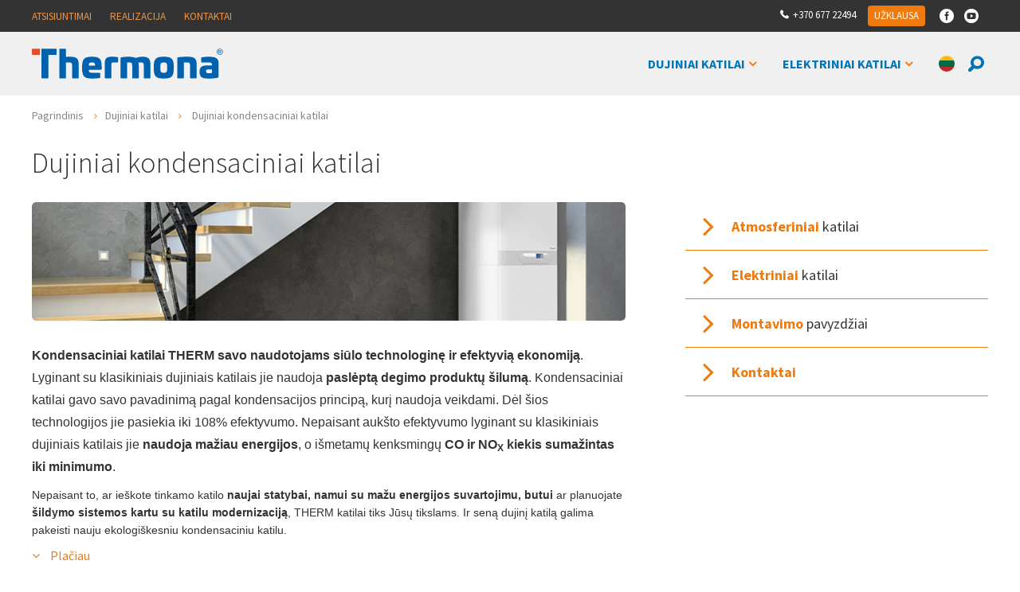

--- FILE ---
content_type: text/html; charset=utf-8
request_url: https://www.thermona.lt/lt/dujiniai-katilai/kondensaciniai-katilai
body_size: 23641
content:
<!DOCTYPE html>
<html  >
<head id="head"><title>
	Dujiniai kondensaciniai katilai - Thermona
</title><meta charset="UTF-8" /> 
<meta name="viewport" content="width=device-width, initial-scale=1">

<link href='https://fonts.googleapis.com/css?family=Source+Sans+Pro:400,600,700,300&subset=latin,latin-ext,cyrillic,cyrillic-ext' rel='stylesheet' type='text/css'>
<link href="https://fonts.googleapis.com/css?family=Roboto:300,400,700&amp;subset=cyrillic,cyrillic-ext" rel="stylesheet" type='text/css'>

<link rel="stylesheet" href="/Thermona/media/system/table-sorter/jquery.tablesorter.pager.css" />
<link rel="stylesheet" href="/Thermona/media/system/table-sorter/style.css" />

<link href="/Thermona/media/system/font/style.css" rel="stylesheet">


<!-- Bootstrap -->
<link href="/Thermona/media/system/css/bootstrap/bootstrap.css" rel="stylesheet">
<link href="/Thermona/media/system/css/bootstrap/bootstrap.typography.css" rel="stylesheet">
<link href="/Thermona/media/system/css/bootstrap-datetimepicker-min.css" rel="stylesheet">
<link href="/Thermona/media/system/css/bootstrap/pux.css" rel="stylesheet">
<link rel="stylesheet" href="https://maxcdn.bootstrapcdn.com/font-awesome/4.4.0/css/font-awesome.min.css">
<link href='https://fonts.googleapis.com/css?family=Open+Sans&subset=latin,cyrillic-ext' rel='stylesheet' type='text/css'>
<link href="/Thermona/media/system/css/thermona-meanmenu.css" rel="stylesheet">
<link href="/Thermona/media/system/css/jquery.bxslider.css" rel="stylesheet">
<link href="/Thermona/media/system/css/pux-search.css" rel="stylesheet">
<link href="/Thermona/media/system/css/slider-pro.min.css" rel="stylesheet">
<link href="/Thermona/media/system/css/jquery.selectBoxIt.css" rel="stylesheet">
<link href="/Thermona/media/system/css/thermona-main.css" rel="stylesheet">
<link href="/Thermona/media/system/css/thermona-pruvodce.css" rel="stylesheet">
<link href="/Thermona/media/system/css/thermona-archiv.css" rel="stylesheet">
<link href="/Thermona/media/system/css/thermona-kontakty.css" rel="stylesheet">
<link href="/Thermona/media/system/css/thermona-table.css" rel="stylesheet">
<link href="/Thermona/media/system/css/thermona-add.css?v1.1" rel="stylesheet">
<link href="/Thermona/media/system/css/perfect-scrollbar.css" rel="stylesheet">
<link href="/Thermona/media/system/css/thermona-print.css" rel="stylesheet" media="print">


<!-- jQuery (necessary for Bootstrap's JavaScript plugins) -->
<script src="https://ajax.googleapis.com/ajax/libs/jquery/1.11.3/jquery.min.js"></script>
<!--Photo Gallery -->
<!-- Add mousewheel plugin (this is optional) -->
<script type="text/javascript" src="//cdn.puxdesign.cz/scripts/fancybox-2-1-5/lib/jquery-mousewheel-3-0-6-pack.js"></script>
<!-- Add fancyBox main JS and CSS files -->
<script type="text/javascript" src="/Thermona/media/system/js/gallery/jquery-fancybox.js"></script>
<link rel="stylesheet" type="text/css" href="//cdn.puxdesign.cz/scripts/fancybox-2-1-5/source/jquery-fancybox.css?v=2.0.6" media="screen" />
<!-- Add Thumbnail helper (this is optional) -->
<link rel="stylesheet" type="text/css" href="//cdn.puxdesign.cz/scripts/fancybox-2-1-5/source/helpers/jquery-fancybox-thumbs.css?v=1.0.2" />
<script type="text/javascript" src="//cdn.puxdesign.cz/scripts/fancybox-2-1-5/source/helpers/jquery-fancybox-thumbs.js?v=1.0.2"></script>

<script src="/Thermona/media/system/js/markerclusterer.js"></script>
<script type="text/javascript" src="https://maps.googleapis.com/maps/api/js?key=AIzaSyB9CMJeJEUFiCOFH_uerSbDCFZyO0f8wf0&sensor=false"></script>
<script src="/Thermona/media/system/js/pux-map.js"></script>

<link href="/Thermona/media/system/css/gallery/prettyPhoto.css" rel="stylesheet" />
<script src="/Thermona/media/system/js/gallery/jquery-prettyPhoto.js"></script>
<link href="/Thermona/media/system/css/gallery/kdu-gallery.css" rel="stylesheet" />
<script src="/Thermona/media/system/js/gallery/jquery-easing.js"></script>
<script src="/Thermona/media/system/js/gallery/jquery-timers-1-2.js"></script>
<script src="/Thermona/media/system/js/gallery/jquery-galleryview-3-0-dev.js"></script>
<script src="/Thermona/media/system/js/gallery/main-gallery-script.js"></script>
<!-- Photo Gallery end -->

<link href="/Thermona/media/system/css/thermona-responsive.css" rel="stylesheet">

<!-- HTML5 shim and Respond.js for IE8 support of HTML5 elements and media queries -->
<!-- WARNING: Respond.js doesn't work if you view the page via file:// -->
<!--[if lt IE 9]>
<script src="https://oss.maxcdn.com/html5shiv/3.7.2/html5shiv.min.js"></script>
<script src="https://oss.maxcdn.com/respond/1.4.2/respond.min.js"></script>
<![endif]-->



<!-- Google Tag Manager -->
<noscript><iframe src="//www.googletagmanager.com/ns.html?id=GTM-NKQCJH"
height="0" width="0" style="display:none;visibility:hidden"></iframe></noscript>
<script>(function(w,d,s,l,i){w[l]=w[l]||[];w[l].push({'gtm.start':
new Date().getTime(),event:'gtm.js'});var f=d.getElementsByTagName(s)[0],
j=d.createElement(s),dl=l!='dataLayer'?'&l='+l:'';j.async=true;j.src=
'//www.googletagmanager.com/gtm.js?id='+i+dl;f.parentNode.insertBefore(j,f);
})(window,document,'script','dataLayer','GTM-NKQCJH');</script>
<!-- End Google Tag Manager -->

<link href="/Thermona/media/content/favicon.ico" rel="shortcut icon"/> 
<link href="/Thermona/media/content/favicon.ico" rel="icon">
<link rel="apple-touch-icon" sizes="180x180" href="/Thermona/media/content/apple-touch-icon.png">
<link rel="icon" type="image/png" sizes="32x32" href="/Thermona/media/content/favicon-32x32.png">
<link rel="icon" type="image/png" sizes="16x16" href="/Thermona/media/content/favicon-16x16.png">
<link rel="manifest" href="/Thermona/media/content/site.webmanifest">
<link rel="mask-icon" href="/Thermona/media/content/safari-pinned-tab.svg" color="#0062ae">
<meta name="msapplication-TileColor" content="#ffffff">
<meta name="theme-color" content="#ffffff"> 
<link href="/CMSPages/GetResource.ashx?_webparts=677" type="text/css" rel="stylesheet"/> 
</head>
<body class="LTR Safari Chrome Safari131 Chrome131 LTLT ContentBody" >
    <form method="post" action="/lt/dujiniai-katilai/kondensaciniai-katilai.aspx" id="form">
<div class="aspNetHidden">
<input type="hidden" name="manScript_HiddenField" id="manScript_HiddenField" value="" />
<input type="hidden" name="__EVENTTARGET" id="__EVENTTARGET" value="" />
<input type="hidden" name="__EVENTARGUMENT" id="__EVENTARGUMENT" value="" />

</div>

<script type="text/javascript">
//<![CDATA[
var theForm = document.forms['form'];
if (!theForm) {
    theForm = document.form;
}
function __doPostBack(eventTarget, eventArgument) {
    if (!theForm.onsubmit || (theForm.onsubmit() != false)) {
        theForm.__EVENTTARGET.value = eventTarget;
        theForm.__EVENTARGUMENT.value = eventArgument;
        theForm.submit();
    }
}
//]]>
</script>


<script src="/WebResource.axd?d=qU_EhJTqO6OKCwUNIf1RUtbPn8TIa90783Cf4mntJ9ZZF0VQWo4cQTx2wtpb68PkGGRHU-dhzSVLqxPAxtDfadfWb89NpUKBJsIt9mEX-qE1&amp;t=638246409643328042" type="text/javascript"></script>

<input type="hidden" name="lng" id="lng" value="lt-LT" />
<script type="text/javascript">
	//<![CDATA[

function PM_Postback(param) { if (window.top.HideScreenLockWarningAndSync) { window.top.HideScreenLockWarningAndSync(1080); } if(window.CMSContentManager) { CMSContentManager.allowSubmit = true; }; __doPostBack('m$am',param); }
function PM_Callback(param, callback, ctx) { if (window.top.HideScreenLockWarningAndSync) { window.top.HideScreenLockWarningAndSync(1080); }if (window.CMSContentManager) { CMSContentManager.storeContentChangedStatus(); };WebForm_DoCallback('m$am',param,callback,ctx,null,true); }
//]]>
</script>
<script src="/ScriptResource.axd?d=vhuk9FlSRp6gLhFItfO_DuOHOI7jerMjveXp2qQLj0V1nY2PmMmoimE745RJxSKFglsnP8uPoLG18Uoy6Z4FF6rur79vWdyCAQMBKfhjigq7jeYITrl5HuPDXz7R7-Ag0&amp;t=7c776dc1" type="text/javascript"></script>
<script src="/ScriptResource.axd?d=WrLvlTq04YHuhiQSzVGKsf3jMKqmWhPTRVXrrPfJCiBxiqO1-mJL5VVLq3e4h8fm6Dv3N1Mf6TaThMR4Eg5kTIfoz-X3nMyNqywZ2OLuSoJ3NVg5qq8I5kmcbxn8SVynZy9vQeGuk_g0d63R0vbyqw2&amp;t=7c776dc1" type="text/javascript"></script>
<script type="text/javascript">
	//<![CDATA[

var CMS = CMS || {};
CMS.Application = {
  "isRTL": "false",
  "applicationUrl": "/",
  "imagesUrl": "/CMSPages/GetResource.ashx?image=%5bImages.zip%5d%2f",
  "isDialog": false
};

//]]>
</script>
<div class="aspNetHidden">

	<input type="hidden" name="__VIEWSTATEGENERATOR" id="__VIEWSTATEGENERATOR" value="A5343185" />
	<input type="hidden" name="__SCROLLPOSITIONX" id="__SCROLLPOSITIONX" value="0" />
	<input type="hidden" name="__SCROLLPOSITIONY" id="__SCROLLPOSITIONY" value="0" />
</div>
    <script type="text/javascript">
//<![CDATA[
Sys.WebForms.PageRequestManager._initialize('manScript', 'form', ['tp$lt$ctl18$sys_pnlUpdate','','tp$lt$ctl18$On_lineFormNapisteNamLT$sys_pnlUpdate','','tp$lt$ctl19$sys_pnlUpdate','','tp$lt$ctl20$On_lineFormNezavaznaPoptavkaLT$sys_pnlUpdate','','tctxM','','tp$lt$ctl24$On_lineFormServiceModalLT$viewBiz$pM$pMP','','tp$lt$ctl25$On_lineFormContactModalLT$viewBiz$pM$pMP',''], ['p$lt$ctl18','','p$lt$ctl18$On_lineFormNapisteNamLT','','p$lt$ctl19','','p$lt$ctl20$On_lineFormNezavaznaPoptavkaLT',''], [], 90, '');
//]]>
</script>

    <div id="ctxM">

</div>
    

<header>
  <div class="header-country-wrap">
    <div class="pux-container">
      <div class="close-language-selector"></div>
      <div class="header-country">
        <div class="header-country-title">Pasirinkite šalį:</div>
        <div class="row">
          <div class="col-md-3">
            <div class="header-country-list">
              <div class="header-country-continent"><div class="header-country-list">
<div class="header-country-continent">Globalus</div>

<ul class="header-country-list-columns-md">
	<li class="header-country-list-item">
	<div class="flag-image" style="background-image: url(/Thermona/media/system/img/icons/en-flag.png?ext=.png?width=50)">&nbsp;</div>
	<a href="https://www.thermona.eu/en"><span class="header-country-list-item-name">International</span> <span class="header-country-list-item-description">(english)</span> </a></li>
</ul>
</div>




</div>
              <ul class="header-country-list-columns-md">
                
              </ul>
            </div>
          </div>
          <div class="col-md-9">
            <div class="header-country-list">
              <div class="header-country-continent"><div class="header-country-list">
<div class="header-country-continent">Europa ir Azija</div>

<ul class="header-country-list-columns">
	<li class="header-country-list-item">
	<div class="flag-image" style="background-image: url(/Thermona/media/system/img/icons/az-flag.png?ext=.png?width=50)">&nbsp;</div>
	<a href="https://www.thermona.az/"><span class="header-country-list-item-name">Azərbaycan</span> </a></li>
	<li class="header-country-list-item">
	<div class="flag-image" style="background-image: url(/Thermona/media/system/img/icons/bel-flag.png?ext=.png?width=50)">&nbsp;</div>
	<a href="http://thermona.by/"><span class="header-country-list-item-name">Беларусь</span> </a></li>
	<li class="header-country-list-item">
	<div class="flag-image" style="background-image: url(/Thermona/media/system/img/icons/cz-flag_2.png?ext=.png?width=50)">&nbsp;</div>
	<a href="https://www.thermona.cz/"><span class="header-country-list-item-name">Česká republika</span> </a></li>
	<li class="header-country-list-item">
	<div class="flag-image" style="background-image: url(/Thermona/media/system/img/icons/de-flag.png?ext=.png?width=50)">&nbsp;</div>
	<a href="https://thermona-shop.de"><span class="header-country-list-item-name">Deutschland</span> </a></li>
	<li class="header-country-list-item">
	<div class="flag-image" style="background-image: url(/Thermona/media/system/img/icons/ge-flag.png?ext=.png?width=50)">&nbsp;</div>
	<a href="https://www.thermona.eu/ge/home"><span class="header-country-list-item-name">Georgia</span> </a></li>
	<li class="header-country-list-item">
	<div class="flag-image" style="background-image: url(/Thermona/media/system/img/icons/kz-flag.png?ext=.png?width=50)">&nbsp;</div>
	<a href="https://www.thermona.kz/"><span class="header-country-list-item-name">Казахстан</span> </a></li>
	<li class="header-country-list-item">
	<div class="flag-image" style="background-image: url(/Thermona/media/system/img/icons/lv-flag_new.png?ext=.png?width=50)">&nbsp;</div>
	<a href="http://thermona.lv"><span class="header-country-list-item-name">Latvija</span> </a></li>
	<li class="header-country-list-item">
	<div class="flag-image" style="background-image: url(/Thermona/media/system/img/icons/lt-flag.png?ext=.png?width=50)">&nbsp;</div>
	<a href="https://www.thermona.lt"><span class="header-country-list-item-name">Lietuva</span> </a></li>
	<li class="header-country-list-item">
	<div class="flag-image" style="background-image: url(/Thermona/media/system/img/icons/ru-flag.png?ext=.png?width=50)">&nbsp;</div>
	<a href="https://www.thermona.ru/Home"><span class="header-country-list-item-name">Россия</span> </a></li>
	<li class="header-country-list-item">
	<div class="flag-image" style="background-image: url(/Thermona/media/system/img/icons/sk-flag.png?ext=.png?width=50)">&nbsp;</div>
	<a href="https://www.thermona.sk/"><span class="header-country-list-item-name">Slovensko</span> </a></li>
	<li class="header-country-list-item">
	<div class="flag-image" style="background-image: url(/Thermona/media/system/img/icons/ua-flag.png?ext=.png?width=50)">&nbsp;</div>
	<a href="https://www.thermona.com.ua/"><span class="header-country-list-item-name">Україна</span></a></li>
</ul>
</div>




</div>
              <ul class="header-country-list-columns">
                
              </ul>
            </div>
          </div>
        </div>
      </div>
      <div class="header-search search">
        <div id="p_lt_ctl06_SmartSearchBox1_pnlSearch" class="searchBox" onkeypress="javascript:return WebForm_FireDefaultButton(event, &#39;p_lt_ctl06_SmartSearchBox1_btnSearch&#39;)">
	
    <label for="p_lt_ctl06_SmartSearchBox1_txtWord" id="p_lt_ctl06_SmartSearchBox1_lblSearch" style="display:none;">Search for:</label>
    <input name="p$lt$ctl06$SmartSearchBox1$txtWord" type="text" maxlength="1000" id="p_lt_ctl06_SmartSearchBox1_txtWord" class="form-control" />
    <input type="submit" name="p$lt$ctl06$SmartSearchBox1$btnSearch" value="Search" id="p_lt_ctl06_SmartSearchBox1_btnSearch" class="btn btn-default" />
    
    <div id="p_lt_ctl06_SmartSearchBox1_pnlPredictiveResultsHolder" class="predictiveSearchHolder">

	</div>

</div>

      </div>
    </div>
  </div>
  <nav class="top-navbar">
    <div class="pux-container">
      <div class="row">
        <div class="top-menu col-lg-7 col-md-5">
          
	<ul id="topMenu">
		<li>
			<a href="/lt/atsisiuntimai">Atsisiuntimai</a>
		</li>
		<li>
			<a href="/lt/realizacija">Realizacija</a>
		</li>
		<li>
			<a href="/lt/kontaktai">Kontaktai</a>
		</li>

	</ul>



        </div>
        <div class="top-menu-panel col-lg-5 col-md-7 text-right">
          <div class="top-panel-phone">+370 677 22494



</div><!--<a class="anchor" href="#footer-forms">thermona@thermona.cz</a>--><a class="top-panel-partner nbOrderAnchor full-orange" href="#nonbinding-order">Užklausa</a>



<a class="top-panel-fb-ico" href="https://www.facebook.com/Thermona-spol-s-ro-1481106778781510/" target="_blank" title="Thermona Facebook Profile">&nbsp;</a> <a class="top-panel-ytb-ico" href="https://www.youtube.com/c/Thermona-boilers?sub_confirmation=1" target="_blank" title="Thermona YouTube Channel">&nbsp;</a>



&nbsp; &nbsp;




        </div>
      </div>
    </div>
    </nav>
    <nav class="main-navbar">
      <div class="pux-container">
        <div class="row">
          <!-- Brand and toggle get grouped for better mobile display -->
          <div class="main-navbar-header col-xs-6 col-md-3">
            <a id="p_lt_lnkLogo" class="main-navbar-brand" href="/">
                <img src="/Thermona/media/system/img/header-logo.svg" onerror="this.onerror=null; this.src='/Thermona/media/system/img/logo.png'" alt="Thermona">
            </a>
          </div>
          
          <!-- Collect the nav links, forms, and other content for toggling -->
          <div class="col-xs-6 col-md-9 text-right main-menu-container print-full" id="bs-navbar">
            <div class="main-menu print-full">
              
	<ul id="menuElem">
		<li class="Highlighted">
			<a href="/lt/dujiniai-katilai">Dujiniai katilai</a>
			<ul>
				<li class="Highlighted">
					<a href="/lt/dujiniai-katilai/kondensaciniai-katilai">Dujiniai kondensaciniai katilai</a>
				</li>
				<li>
					<a href="/lt/dujiniai-katilai/atmosferiniai-katilai">Atmosferiniai katilai</a>
				</li>

			</ul>
		</li>
		<li>
			<a href="/lt/elektriniai-katilai">Elektriniai katilai</a>
			<ul>
				<li>
					<a href="/lt/elektriniai-katilai/su-lieciamu-ekranu">Elektriniai katilai su liečiamu ekranu</a>
				</li>
				<li>
					<a href="/lt/elektriniai-katilai/standartine-serija">Standartinė serija</a>
				</li>
				<li>
					<a href="/lt/elektriniai-katilai/ekonomine-serija">Ekonominė serija</a>
				</li>

			</ul>
		</li>

	</ul>



            </div>
            
          <div class="icon-main-menu dropdowns">
            







  <div class="lang-btn-wrap open-language-selector">
    <div class="lang-btn-hover" style="background-image: url(/Thermona/media/system/img/icons/lt-flag.png?ext=.png?width=50)"></div>
  </div>




            <div class="lang-menu">
              <div class="lang-menu-list open-language-selector">
                







  <div class="lang-btn-wrap open-language-selector">
    <div class="lang-btn-hover" style="background-image: url(/Thermona/media/system/img/icons/lt-flag.png?ext=.png?width=50)"></div>
  </div>




              </div>
            </div>
            <div class="search-btn open-search-panel">
            </div>
            <div class="search-panel-container">
              <div class="search-panel">
                <div id="p_lt_ctl12_SmartSearchBox_pnlSearch" class="searchBox" onkeypress="javascript:return WebForm_FireDefaultButton(event, &#39;p_lt_ctl12_SmartSearchBox_btnSearch&#39;)">
	
    <label for="p_lt_ctl12_SmartSearchBox_txtWord" id="p_lt_ctl12_SmartSearchBox_lblSearch" style="display:none;">Search for:</label>
    <input name="p$lt$ctl12$SmartSearchBox$txtWord" type="text" maxlength="1000" id="p_lt_ctl12_SmartSearchBox_txtWord" class="form-control" />
    <input type="submit" name="p$lt$ctl12$SmartSearchBox$btnSearch" value="Search" id="p_lt_ctl12_SmartSearchBox_btnSearch" class="btn btn-default" />
    
    <div id="p_lt_ctl12_SmartSearchBox_pnlPredictiveResultsHolder" class="predictiveSearchHolder">

	</div>

</div>

              </div>
            </div>
          </div>
          <a href="#nav" class="pux-meanmenu-reveal">
            <span class="top-line"></span>
            <span class="middle-line"></span>
            <span class="bottom-line"></span>
          </a>
        </div>
      </div>
    </div>
  </nav>
  <div class="mobile-menu"></div>
</header>
<div class="header-clearfix"></div>


<div class="pux-container section-header-row">  
  

<div class="thermona-breadcrums">
  <a href="/">Pagrindinis</a>
<span class="breadcrumb-separator"></span><a href="/lt/dujiniai-katilai" class="CMSBreadCrumbsLink">Dujiniai katilai</a> <span class="breadcrumb-separator"></span> <span  class="CMSBreadCrumbsCurrentItem">Dujiniai kondensaciniai katilai</span>

</div>  <h1>Dujiniai kondensaciniai katilai



</h1>
  <div class="row section-header-row">
    <div class="col-sm-7 col-md-8">
        <img alt="section-header-2.png" src="/getattachment/Plynove-kotle/Plynove-kondenzacni-kotle/section-header-2.png.aspx" title="Dujiniai kondensaciniai katilai THERM" />
<p style="font-size: 16px; line-height: 1.8;"><strong>Kondensaciniai katilai THERM savo naudotojams siūlo technologinę ir efektyvią ekonomiją</strong>. Lyginant su klasikiniais dujiniais katilais jie naudoja <strong>paslėptą degimo produktų šilumą</strong>. Kondensaciniai katilai gavo savo pavadinimą pagal kondensacijos principą, kurį naudoja veikdami. Dėl šios technologijos jie pasiekia iki 108% efektyvumo. Nepaisant aukšto efektyvumo lyginant su klasikiniais dujiniais katilais jie <strong>naudoja mažiau energijos</strong>, o išmetamų kenksmingų <strong>CO ir NO<sub>X</sub> kiekis sumažintas iki minimumo</strong>.</p>

<p style="font-size: 14px; line-height: 1.6;">Nepaisant to, ar ieškote tinkamo katilo <strong>naujai statybai, namui su mažu energijos suvartojimu, butui</strong> ar planuojate <strong>šildymo sistemos kartu su katilu modernizaciją</strong>, THERM katilai tiks Jūsų tikslams. Ir seną dujinį katilą galima pakeisti nauju ekologiškesniu kondensaciniu katilu.</p>





         <a class="section-more-link" role="button" data-toggle="collapse" href="#collapseMore" aria-expanded="false" aria-controls="collapseMore">
            Plačiau
        </a>
        <div class="collapse" id="collapseMore">
          <p style="font-size: 14px; line-height: 1.6; margin-top: 10px;">Didesnio galingumo kondensaciniai katilai plačiai naudojami <strong>kaskadinėse katilinėse</strong>, <strong>rekomenduojami šildymo sistemų sprendimuose daugiabučiuose namuose ar pramoniniuose objektuose</strong>, t.y. objektuose su dideliu šilumos praradimu.</p>





        </div>  
    </div>  
    <div class="col-sm-5 col-md-4 section-side-links">
      <a href="/lt/dujiniai-katilai/atmosferiniai-katilai" style="border-top: 0px;" title="Dujiniai atmosferiniai katilai"><strong>Atmosferiniai</strong> katilai</a> <a href="/lt/elektriniai-katilai" style="border-top: 0px;" title="Elektriniai katilai"><strong>Elektriniai</strong> katilai</a> <a href="/lt/realizacija" style="border-top: 0px;" title="Montavimo pavyzdžiai"><strong>Montavimo</strong> pavyzdžiai</a> <a href="/lt/kontaktai" style="border-top: 0px;" title="Kontaktai"><strong>Kontaktai</strong></a>




    </div>  
  </div>
</div>  
<div class="pux-container">  
  <div class="row">
      <div class="col-xs-12 category-list">
          
	<ul id="menuElem">
		<li>
			<a href="/lt/dujiniai-katilai/kondensaciniai-katilai">Visi</a>
		</li>
		<li>
			<a href="/lt/dujiniai-katilai/kondensaciniai-katilai/sildymui">Šildymui</a>
		</li>
		<li>
			<a href="/lt/dujiniai-katilai/kondensaciniai-katilai/su-momentiniu-kv-ruosimu">Su momentiniu KV ruošimu</a>
		</li>
		<li>
			<a href="/lt/dujiniai-katilai/kondensaciniai-katilai/su-prijungimu-prie-isorines-kv-talpos">Su prijungimu prie išorinės KV talpos</a>
		</li>
		<li>
			<a href="/lt/dujiniai-katilai/kondensaciniai-katilai/su-integruota-talpa-kv">Su integruota talpa KV</a>
		</li>

	</ul>



      </div>
  </div>
 <div>
   <div class="boiler-filter-cont"><div class="boiler-filter-title">Filtruoti:



</div><div class="boiler-filter">
<div class="boiler-filter-item">
  <input type="checkbox" id="PREMIUM-Condens"  value="PREMIUM-Condens">
  <label data-filter="PREMIUM-Condens" for="PREMIUM-Condens">PREMIUM Condens</label>
</div>
<div class="boiler-filter-item">
  <input type="checkbox" id="OPTIMUM-Condens"  value="OPTIMUM-Condens">
  <label data-filter="OPTIMUM-Condens" for="OPTIMUM-Condens">OPTIMUM Condens</label>
</div>
<div class="boiler-filter-item">
  <input type="checkbox" id="CLASSIC-Condens"  value="CLASSIC-Condens">
  <label data-filter="CLASSIC-Condens" for="CLASSIC-Condens">CLASSIC Condens</label>
</div>

</div></div>
<div style="border:1px solid #f0f0f0"></div>
 </div>
 <div class="row product-items-row">
   
<div class="clearfix"></div>

<div id="container-items">
    <div class="PagerControl"><div style="padding-bottom:4px;padding-top:4px;font-weight: bold;;" class="PagerResults">Displaying results  1-9 (of 15)</div><div class="PagerNumberArea"><span>&nbsp;|&lt;&nbsp; <span class="SelectedPrev" >&lt;</span></span><span style="padding-left:5px;"></span><span>&nbsp;<span class="SelectedPage">1</span> - <a href="/lt/dujiniai-katilai/kondensaciniai-katilai?page=2"   class="UnselectedPage">2</a>&nbsp;</span><span style="padding-left:10px;"></span><span>&nbsp;<a href="/lt/dujiniai-katilai/kondensaciniai-katilai?page=2" class="UnselectedNext">&gt;</a>&nbsp;&nbsp;<a href="/lt/dujiniai-katilai/kondensaciniai-katilai?page=2">&gt;|</a>&nbsp;</span></div></div><input type="hidden" value="1" name="p_lt_ctl13_pageplaceholder_p_lt_ctl07_Pux_InfiniteRepeater2_rpt_pager_cpage" /><div id="p_lt_ctl13_pageplaceholder_p_lt_ctl07_Pux_InfiniteRepeater2_rpt_pager">

</div>
    <div class="col-sm-6 col-md-4 product-item">
        <img src='/getattachment/10dd1816-a0ab-4d7b-935b-62886fd33460/THERM-14-KDN' alt='THERM 14 KDN'>
        <div class="product-info-panel detail-type-info">
            <h2><a href="/lt/dujiniai-katilai/kondensaciniai-katilai/sildymui/therm-14-kdn">THERM 14 KDN</a></h2>
            <table style="width: 100%; font-size: 14px;">
	<tbody>
		<tr>
			<td><strong>Galingumas šildymui:</strong></td>
			<td>3,2 &divide; 14,8&nbsp;kW</td>
		</tr>
		<tr>
			<td><strong>Karšto vandens ruošimas:</strong></td>
			<td>ne</td>
		</tr>
		<tr>
			<td><img alt="Energetická třída A - pro topení" src="/getmedia/8f34b848-984a-407d-ad38-ecb3d85c239a/A-topeni_prava.aspx?width=88&amp;height=25" style="width: 88px; height: 25px;" /></td>
			<td>&nbsp;</td>
		</tr>
	</tbody>
</table>

        </div>
    </div>







    <div class="col-sm-6 col-md-4 product-item">
        <img src='/getattachment/8c26ee3c-25d1-413b-8bb0-396ef86db76d/THERM-14-KDZN' alt='THERM 14 KDZN'>
        <div class="product-info-panel detail-type-info">
            <h2><a href="/lt/dujiniai-katilai/kondensaciniai-katilai/su-prijungimu-prie-isorines-kv-talpos/therm-14-kdzn">THERM 14 KDZN</a></h2>
            <table style="width: 100%; font-size: 14px;">
	<tbody>
		<tr>
			<td><strong>Galingumas šildymui:</strong></td>
			<td>3,2 &divide; 14,8&nbsp;kW</td>
		</tr>
		<tr>
			<td><strong>Karšto vandens ruošimas:</strong></td>
			<td>taip</td>
		</tr>
		<tr>
			<td><img alt="Energetická třída A - pro topení" src="/getmedia/8f34b848-984a-407d-ad38-ecb3d85c239a/A-topeni_prava.aspx?width=88&amp;height=25" style="width: 88px; height: 25px;" /></td>
			<td>&nbsp;</td>
		</tr>
	</tbody>
</table>

        </div>
    </div>




<div class="clearfix hidden-xs hidden-md hidden-lg"></div>


    <div class="col-sm-6 col-md-4 product-item">
        <img src='/getattachment/6cf7acf3-ed5e-479c-83c0-711695bdb1db/THERM-14-KDZN5' alt='THERM 14 KDZN 5'>
        <div class="product-info-panel detail-type-info">
            <h2><a href="/lt/dujiniai-katilai/kondensaciniai-katilai/su-integruota-talpa-kv/therm-14-kdzn5">THERM 14 KDZN 5</a></h2>
            <table style="width: 100%; font-size: 14px;">
	<tbody>
		<tr>
			<td><strong>Galingumas šildymui:</strong></td>
			<td>3,2 &divide; 14,8 kW</td>
		</tr>
		<tr>
			<td><strong>Karšto vandens ruošimas:</strong></td>
			<td>taip</td>
		</tr>
		<tr>
			<td><img alt="Energetická třída A - pro topení" src="/getmedia/8f34b848-984a-407d-ad38-ecb3d85c239a/A-topeni_prava.aspx?width=88&amp;height=25" style="width: 88px; height: 25px;" /></td>
			<td><img alt="Energetická třída B - pro ohřev TV" src="/getmedia/b106bd36-41db-40cd-9b13-6a01a1154b52/B-L-prutok_prava.aspx?width=88&amp;height=25" style="width: 88px; height: 25px;" /></td>
		</tr>
	</tbody>
</table>

        </div>
    </div>





<div class="clearfix hidden-xs hidden-sm"></div>

    <div class="col-sm-6 col-md-4 product-item">
        <img src='/getattachment/d3f00575-e93c-4b35-9702-3e65ee1f9392/THERM-18-KD' alt='THERM 18 KD'>
        <div class="product-info-panel detail-type-info">
            <h2><a href="/lt/dujiniai-katilai/kondensaciniai-katilai/sildymui/therm-18-kd">THERM 18 KD</a></h2>
            <table style="width: 100%; font-size: 14px;">
	<tbody>
		<tr>
			<td><strong>Galingumas šildymui:</strong></td>
			<td>1,8 &divide; 19,0&nbsp;kW</td>
		</tr>
		<tr>
			<td><strong>Karšto vandens ruošimas:</strong></td>
			<td>ne</td>
		</tr>
		<tr>
			<td><img alt="Energetická třída A - pro topení" src="/getmedia/8f34b848-984a-407d-ad38-ecb3d85c239a/A-topeni_prava.aspx?width=88&amp;height=25" style="width: 88px; height: 25px;" /></td>
			<td>&nbsp;</td>
		</tr>
	</tbody>
</table>

        </div>
    </div>




<div class="clearfix hidden-xs hidden-md hidden-lg"></div>


    <div class="col-sm-6 col-md-4 product-item">
        <img src='/getattachment/7c347a6f-d431-4add-b9f9-d5a12c7bd817/THERM-18-KDZ' alt='THERM 18 KDZ'>
        <div class="product-info-panel detail-type-info">
            <h2><a href="/lt/dujiniai-katilai/kondensaciniai-katilai/su-prijungimu-prie-isorines-kv-talpos/therm-18-kdz">THERM 18 KDZ</a></h2>
            <table style="width: 100%; font-size: 14px;">
	<tbody>
		<tr>
			<td><strong>Galingumas šildymui:</strong></td>
			<td>1,8 &divide; 19,0 kW</td>
		</tr>
		<tr>
			<td><strong>Karšto vandens ruošimas:</strong></td>
			<td>taip</td>
		</tr>
		<tr>
			<td><img alt="Energetická třída A - pro topení" src="/getmedia/8f34b848-984a-407d-ad38-ecb3d85c239a/A-topeni_prava.aspx?width=88&amp;height=25" style="width: 88px; height: 25px;" /></td>
			<td>&nbsp;</td>
		</tr>
	</tbody>
</table>

        </div>
    </div>







    <div class="col-sm-6 col-md-4 product-item">
        <img src='/getattachment/7fa21085-33d0-4a25-a9c5-b1cfcd7d5762/THERM-18-KDZ-5' alt='THERM 18 KDZ 5'>
        <div class="product-info-panel detail-type-info">
            <h2><a href="/lt/dujiniai-katilai/kondensaciniai-katilai/su-integruota-talpa-kv/therm-18-kdz5">THERM 18 KDZ 5</a></h2>
            <table style="width: 100%; font-size: 14px;">
	<tbody>
		<tr>
			<td><strong>Galingumas šildymui:</strong></td>
			<td>1,8 &divide; 19,0 kW</td>
		</tr>
		<tr>
			<td><strong>Karšto vandens ruošimas:</strong></td>
			<td>taip</td>
		</tr>
		<tr>
			<td><img alt="Energetická třída A - pro topení" src="/getmedia/8f34b848-984a-407d-ad38-ecb3d85c239a/A-topeni_prava.aspx?width=88&amp;height=25" style="width: 88px; height: 25px;" /></td>
			<td><img alt="Energetická třída A - pro ohřev TV" src="/getmedia/1b1e7fa9-52f3-42cf-b9d6-54bebdb8a3f5/A-L-prutok_prava.aspx?width=88&amp;height=25" style="width: 88px; height: 25px;" /></td>
		</tr>
	</tbody>
</table>

        </div>
    </div>




<div class="clearfix hidden-xs hidden-md hidden-lg"></div>
<div class="clearfix hidden-xs hidden-sm"></div>

    <div class="col-sm-6 col-md-4 product-item">
        <img src='/getattachment/05b42566-afdb-4b1d-bbdb-81a1bf6f8fe2/Kotel-THERM-24-KDCN' alt='THERM 24 KDCN'>
        <div class="product-info-panel detail-type-info">
            <h2><a href="/lt/dujiniai-katilai/kondensaciniai-katilai/su-momentiniu-kv-ruosimu/therm-24-kdcn">THERM 24 KDCN</a></h2>
            <table style="width: 100%; font-size: 14px;">
	<tbody>
		<tr>
			<td><strong>Galingumas šildymui:</strong></td>
			<td>4,9 &divide; 20,7 kW</td>
		</tr>
		<tr>
			<td><strong>Karšto vandens ruošimas:</strong></td>
			<td>taip | 24,0 kW</td>
		</tr>
		<tr>
			<td><img alt="Energetická třída A - pro topení" src="/getmedia/8f34b848-984a-407d-ad38-ecb3d85c239a/A-topeni_prava.aspx?width=88&amp;height=25" style="width: 88px; height: 25px;" /></td>
			<td><img alt="Energetická třída A - pro ohřev TV" src="/Thermona/media/content/energeticke-sipky-ohrev-prava/A-L-prutok_prava.png" style="width: 88px; height: 25px;" /></td>
		</tr>
	</tbody>
</table>

        </div>
    </div>







    <div class="col-sm-6 col-md-4 product-item">
        <img src='/getattachment/dcedc2c7-826d-4f48-b44d-8295afa2c66f/Kotel-THERM-24-KDZN' alt='THERM 24 KDZN'>
        <div class="product-info-panel detail-type-info">
            <h2><a href="/lt/dujiniai-katilai/kondensaciniai-katilai/su-prijungimu-prie-isorines-kv-talpos/therm-24-kdzn">THERM 24 KDZN</a></h2>
            <table style="width: 100%; font-size: 14px;">
	<tbody>
		<tr>
			<td><strong>Galingumas šildymui:</strong></td>
			<td>4,9 &divide; 20,7 kW</td>
		</tr>
		<tr>
			<td><strong>Karšto vandens ruošimas:</strong></td>
			<td>taip | 24,0 kW</td>
		</tr>
		<tr>
			<td><img alt="Energetická třída A - pro topení" src="/getmedia/8f34b848-984a-407d-ad38-ecb3d85c239a/A-topeni_prava.aspx?width=88&amp;height=25" style="width: 88px; height: 25px;" /></td>
			<td>&nbsp;</td>
		</tr>
	</tbody>
</table>

        </div>
    </div>




<div class="clearfix hidden-xs hidden-md hidden-lg"></div>


    <div class="col-sm-6 col-md-4 product-item">
        <img src='/getattachment/dfab05ae-8a99-41f6-b7bd-80ff45da98c0/THERM-24-KDN' alt='THERM 24 KDN'>
        <div class="product-info-panel detail-type-info">
            <h2><a href="/lt/dujiniai-katilai/kondensaciniai-katilai/sildymui/therm-24-kdn">THERM 24 KDN</a></h2>
            <table style="width: 100%; font-size: 14px;">
	<tbody>
		<tr>
			<td><strong>Galingumas šildymui:</strong></td>
			<td>4,9 &divide; 20,7 kW</td>
		</tr>
		<tr>
			<td><strong>Karšto vandens ruošimas:</strong></td>
			<td>ne</td>
		</tr>
		<tr>
			<td><img alt="Energetická třída A - pro topení" src="/getmedia/8f34b848-984a-407d-ad38-ecb3d85c239a/A-topeni_prava.aspx?width=88&amp;height=25" style="width: 88px; height: 25px;" /></td>
			<td>&nbsp;</td>
		</tr>
	</tbody>
</table>

        </div>
    </div>





<div class="clearfix hidden-xs hidden-sm"></div>

    
    
</div>
<div class="clearfix"></div>
<div class="show-more-container" id="show-more-items-container"></div>

<div style="display: none" class="pux-infinite-repeater-pages-reduced">
    Pages count reduced
</div>

<script type="text/javascript">
    pux = window.pux || {};
    pux.infRep = window.pux.ir || {};

    var currentPage = 1;
    var puxInfRepCanLoadMore = true;  
    var puxInfRepCanLoadMoreOnScroll = true;  


    pux.infRep.addParameter = function (url, parameterName, parameterValue, atStart) {
        replaceDuplicates = true;
        if (url.indexOf('#') > 0) {
            var cl = url.indexOf('#');
            urlhash = url.substring(url.indexOf('#'), url.length);
        } else {
            urlhash = '';
            cl = url.length;
        }
        sourceUrl = url.substring(0, cl);

        var urlParts = sourceUrl.split("?");
        var newQueryString = "";

        if (urlParts.length > 1) {
            var parameters = urlParts[1].split("&");
            for (var i = 0; (i < parameters.length) ; i++) {
                var parameterParts = parameters[i].split("=");
                if (!(replaceDuplicates && parameterParts[0] == parameterName)) {
                    if (newQueryString == "")
                        newQueryString = "?";
                    else
                        newQueryString += "&";
                    newQueryString += parameterParts[0] + "=" + (parameterParts[1] ? parameterParts[1] : '');
                }
            }
        }
        if (newQueryString == "")
            newQueryString = "?";

        if (atStart) {
            newQueryString = '?' + parameterName + "=" + parameterValue + (newQueryString.length > 1 ? '&' + newQueryString.substring(1) : '');
        } else {
            if (newQueryString !== "" && newQueryString != '?')
                newQueryString += "&";
            newQueryString += parameterName + "=" + (parameterValue ? parameterValue : '');
        }
        return urlParts[0] + newQueryString + urlhash;
    };

    pux.infRep.removeParameter = function (url, parameter) {
        function removeLastQuot(myUrl) {
            if (myUrl.substring(myUrl.length - 1) == "?") {
                myUrl = myUrl.substring(0, myUrl.length - 1);
            }

            return myUrl;
        }

        var urlparts = url.split('?');
        if (urlparts.length >= 2) {

            var prefix = encodeURIComponent(parameter) + '=';
            var pars = urlparts[1].split(/[&;]/g);
            for (var i = pars.length; i-- > 0;) {
                if (pars[i].lastIndexOf(prefix, 0) !== -1) {
                    pars.splice(i, 1);
                }
            }

            url = urlparts[0] + '?' + pars.join('&');
            return removeLastQuot(url);
        } else {
            return url;
        }
    }

    pux.infRep.getUrlParameter = function (parameter, staticURL, decode) {
        var currLocation = "";
        if (typeof staticURL === 'undefined') {
            currLocation = window.location.search;
        }
        else if (staticURL.length) {
                staticURL: window.location.search;
        }
        if (currLocation.length > 0) {
            parArr = currLocation.split("?")[1].split("&"),
            returnBool = true;

            for (var i = 0; i < parArr.length; i++) {
                parr = parArr[i].split("=");
                if (parr[0] == parameter) {
                    return (decode) ? decodeURIComponent(parr[1]) : parr[1];

                }
            }
        }
        return "";
    }

    pux.infRep.EnableCache = true;
    pux.infRep.Cache = new Array();
    pux.infRep.LoadingData = false;
    pux.infRep.ShowCachedData = false;

    pux.infRep.ajaxUpdateParameter = function (parameterName, parameterValue) {
        if (history.pushState) 
        //    if (typeof history.pushState !== "undefined")
        {
            if (typeof parameterValue !== "undefined" && parameterValue.length > 0 && parameterValue !== "") {
                window.history.pushState('', '', pux.infRep.addParameter(window.location.href, parameterName, parameterValue));
            }
            else {
                window.history.pushState('', '', pux.infRep.removeParameter(window.location.href, parameterName));
            }
            pux.infRep.resetInfiniteRepeater();
        }
        else {
            window.location.href = pux.infRep.addParameter(window.location.href, parameterName, parameterValue);
        }
    }

    pux.infRep.resetInfiniteRepeater = function () {
        // if (history.pushState) 
        {
            //window.history.pushState('', '', pux.infRep.addParameter(window.location.href, "pages", "1"));
            pux.infRep.Reset();

            for (var key in pux.infRep.Cache) {
                if (pux.infRep.Cache.hasOwnProperty(key)) {
                    delete pux.infRep.Cache[key];
                }
            }
            pux.infRep.Cache = new Array();
            pux.infRep.LoadingData = false;
            pux.infRep.LoadMore();
        }
    }

    pux.infRep.Reset = function () {
        $("#container-items").empty();
        $("#container-items").addClass("loading-top");
        currentPage = 0;
    }

    pux.infRep.LoadToCache = function(page, done) {
        if (pux.infRep.EnableCache) {
            var url = window.location.href;
            url = pux.infRep.addParameter(pux.infRep.removeParameter(url, "pages"), "page", page);
            if (pux.infRep.Cache[page] != "loading") {
                if (pux.infRep.LoadingData == false) {
                    pux.infRep.Cache[page] = "loading";
                    pux.infRep.LoadingData = true;
                    $.getJSON(url, function (response) {
                        pux.infRep.LoadingData = false;
                        pux.infRep.Cache[page] = response;
                        if (pux.infRep.ShowCachedData) {
                            pux.infRep.HandleResponse(response);
                            pux.infRep.ShowCachedData = false;
                            //puxInfRepCanLoadMoreOnScroll = true;
                        }

                        done(response);
                    });
                }
            }
        }
    }

    pux.infRep.HandleResponse = function(response) {
        pux.infRep.LoadingData = false;
        //console.log("currentPage: " + currentPage + ", TotalPages: "+ response.TotalPages + " response.TotalResults: " + response.TotalResults);
        // response received
        if (currentPage >= response.TotalPages) {
            $('#more-items').hide();
        }
        else if (response.TotalResults > 0){
            $('#more-items').show();
        }

        $(".pux-infinite-repeater-result-count").html(response.TotalResults);
        // add data
        var el = $('<div class="pux-infinite-repeater-ajax-loaded-' + currentPage + '"/>').html(response.Data);
        var $container = $('#container-items');
        
        $(el).find(".pux-infinite-repeater-list-item").addClass("pux-infinite-repeater-page-" + currentPage).addClass("pux-infinite-repeater-list-item-effect");

        
            $container.removeClass("loading").removeClass("loading-top");
            $container.append(el.contents());
        
        

        if (history.pushState) {
            var pages = pux.infRep.getParamPages();
            if (pages != currentPage) {
                window.history.pushState('', '', pux.infRep.addParameter(window.location.href, "pages", currentPage));
            }
        }

        setTimeout(function() {   // must be set by timer, because of invoking css transtions
            $container.find(".pux-infinite-repeater-list-item-effect").addClass("effect-off");
        }, 1); 

        
        }


    pux.infRep.LoadMore = function () {
        $('#container-items').addClass("loading");
        currentPage++;
        var url = window.location.href;
        url = pux.infRep.addParameter(url, "page", currentPage);

        
        if (pux.infRep.EnableCache && typeof pux.infRep.Cache[currentPage] !== "undefined" && pux.infRep.Cache[currentPage] != "") {
            if (pux.infRep.Cache[currentPage] == "loading") {
                pux.infRep.ShowCachedData = true;
            }
            else {
                pux.infRep.HandleResponse(pux.infRep.Cache[currentPage]);
                pux.infRep.Cache[currentPage] = "";         // delete data from cache
            }
            pux.infRep.LoadToCache(currentPage + 1, function(response) {    
            });
            // puxInfRepCanLoadMoreOnScroll = true;
        }
        else {
            if (pux.infRep.LoadingData == false) {
                pux.infRep.LoadingData = true;
                $.getJSON(url, function (response) {
                    pux.infRep.LoadingData = false;
                    pux.infRep.HandleResponse(response);
                    if (currentPage < response.TotalPages) {
                        pux.infRep.LoadToCache(currentPage + 1, function(response) {
                            puxInfRepCanLoadMoreOnScroll = true;      
                        });
                    }
                });
                
            }
            else { // I am loading data
                pux.infRep.ShowCachedData = true;
                $('#container-items').addClass("loading");
            }
        }
       
    }

    pux.infRep.getParamPages = function() {
        var pages = parseInt(pux.infRep.getUrlParameter("pages"));
        if (isNaN(pages)) pages = 1;
        return pages;
    }

    pux.infRep.elementInViewport = function(el) {
        var top = el.offsetTop;
        var left = el.offsetLeft;
        var width = el.offsetWidth;
        var height = el.offsetHeight;

        while(el.offsetParent) {
            el = el.offsetParent;
            top += el.offsetTop;
            left += el.offsetLeft;
        }

        return (
          top < (window.pageYOffset + window.innerHeight) &&
          left < (window.pageXOffset + window.innerWidth) &&
          (top + height) > window.pageYOffset &&
          (left + width) > window.pageXOffset
        );
    }

    $(document).ready(function () {
        var pager = $('#container-items .PagerControl');
        if (pager.length) {
            var pages = parseInt(pux.infRep.getUrlParameter("pages"));
            if (pages > 1) {
                currentPage = pages;
            }
            $('#show-more-items-container').append('<a class="arrow-down-link" id="more-items">Kitas</a>');
            $('#more-items').click(function () {
                pux.infRep.LoadMore();
                return false;
            });

            pux.infRep.LoadToCache(currentPage + 1, function(response) {
               
            });

            // hide standard pagination
            pager.hide();
        }


        

        // back or forward button handler
        window.onpopstate = function () {
            if ($('#container-items').length > 0) {
                puxInfRepCanLoadMoreOnScroll = false;
                var $container = $('#container-items');
                var pages = parseInt(pux.infRep.getUrlParameter("pages"));
                if (isNaN(pages)) pages = 1;
                if (pages < currentPage) {
                    if (pages > 1) {
                        currentPage = pages;
                    }
                    else {
                        currentPage = 1;
                    }
                    

                    $container.find(".pux-infinite-repeater-page-" + (currentPage + 1)).each(function() {
                        $(this).remove();
                    });

                    
                    $('#more-items').slideDown();
                }
                else if (pages > currentPage){
                    pux.infRep.LoadMore();
                }
                else {
                    // window.location.reload();
                    
                   
                }
            };
        }
    });
</script>


 </div>  
</div>
<div class="section-footer-collapse">

<div class="homepage-collapse-container" id="accordion" role="tablist" aria-multiselectable="true">
  
<div class="panel">
  <div role="tab" id="headingOne">
    <h4 class="panel-title">
      <a role="button" data-toggle="collapse" data-parent="#accordion" href="#collapse1" aria-expanded="true" aria-controls="collapse1">
        <strong>Noriu</strong> Therm <strong>katilo</strong>
      </a>
    </h4>
  </div>
  <div id="collapse1" class="collapse in" role="tabpanel" aria-labelledby="headingOne">
    <div class="pux-container">
      <div class="row">
        <div class="col-sm-4 homepage-collapse-item">
          <a class="homepage-collapse-item-wrap" href="/lt/dujiniai-katilai/kondensaciniai-katilai" data-toggle="modal">
            
              <img src="/Thermona/media/system/img/icons-svg/benefit-condensing.svg?ext=.svg" onerror="this.onerror=null; this.src='/getattachment/1526f1db-1e81-43a2-a422-c8745807c3e5/'" alt="Kondensaciniai katilai THERM" >
            
            <div class="homepage-collapse-item-text">Kondensaciniai katilai THERM</div>
          </a>
        </div>
        <div class="col-sm-4 homepage-collapse-item">
          <a class="homepage-collapse-item-wrap" href="/lt/dujiniai-katilai/atmosferiniai-katilai" data-toggle="modal">
            
              <img src="/Thermona/media/system/img/icons-svg/benefit_atmosferic.svg?ext=.svg" onerror="this.onerror=null; this.src='/getattachment/6f96dbbb-6d24-4108-8f69-eb45a99e3bc0/'" alt="Atmosferiniai katilai THERM" >
            
            <div class="homepage-collapse-item-text">Atmosferiniai katilai THERM</div>
          </a>
        </div>
        <div class="col-sm-4 homepage-collapse-item">
          <a class="homepage-collapse-item-wrap" href="/lt/elektriniai-katilai" data-toggle="modal">
            
              <img src="/Thermona/media/system/img/icons-svg/benefit_elektro.svg?ext=.svg" onerror="this.onerror=null; this.src='/getattachment/8d89cf7c-3deb-4f90-a8f1-cb203f542232/'" alt="Elektriniai katilai THERM" >
            
            <div class="homepage-collapse-item-text">Elektriniai katilai THERM</div>
          </a>
        </div>
      </div>
    </div>
  </div>
</div><div class="panel">
  <div role="tab" id="headingOne">
    <h4 class="panel-title">
      <a role="button" data-toggle="collapse" data-parent="#accordion" href="#collapse2" aria-expanded="true" aria-controls="collapse2">
        <strong>Aš turiu</strong> Therm <strong>katilą</strong>
      </a>
    </h4>
  </div>
  <div id="collapse2" class="collapse" role="tabpanel" aria-labelledby="headingOne">
    <div class="pux-container">
      <div class="row">
        <div class="col-sm-4 homepage-collapse-item">
          <a class="homepage-collapse-item-wrap" href="#servisModal" data-toggle="modal">
            
              <img src="/Thermona/media/system/img/icons/objednat-servis_ico.svg?ext=.svg" onerror="this.onerror=null; this.src='/getattachment/c39821a8-2f81-4c08-8ce1-e5c7faea4802/'" alt="Užsisakyti serviso paslaugą Заказать сервис" >
            
            <div class="homepage-collapse-item-text">Užsisakyti serviso paslaugą Заказать сервис</div>
          </a>
        </div>
        <div class="col-sm-4 homepage-collapse-item">
          <a class="homepage-collapse-item-wrap" href="/lt/kontaktai" data-toggle="modal">
            
              <img src="/Thermona/media/system/img/icons-svg/benefit-sit-partneru.svg?ext=.svg" onerror="this.onerror=null; this.src='/getattachment/3ca254a6-bed7-4a66-b5ed-9f03d416413a/'" alt="Regioninis atstovas" >
            
            <div class="homepage-collapse-item-text">Regioninis atstovas</div>
          </a>
        </div>
        <div class="col-sm-4 homepage-collapse-item">
          <a class="homepage-collapse-item-wrap" href="" data-toggle="modal">
            
            <div class="homepage-collapse-item-text"></div>
          </a>
        </div>
      </div>
    </div>
  </div>
</div>

  <!--<div class="panel">
      <div role="tab" id="headingOne">
          <h4 class="panel-title">
              <a role="button" data-toggle="collapse" data-parent="#accordion" href="#collapseOne" aria-expanded="true" aria-controls="collapseOne">
                  <strong>Chci kotel</strong> Therm
              </a>
          </h4>
      </div>
      <div id="collapseOne" class="collapse in" role="tabpanel" aria-labelledby="headingOne">
          <div class="pux-container">
              <div class="row">
                  <div class="col-sm-4 homepage-collapse-item">
                      <div class="homepage-collapse-item-wrap">
                          <img src="/Thermona/media/system/img/icons/collapse-ico-1.png">
                          <div class="homepage-collapse-item-text">Kotel Therm na splátky</div>
                      </div>
                  </div>
                  <div class="col-sm-4 homepage-collapse-item">
                      <div class="homepage-collapse-item-wrap">
                          <img src="/Thermona/media/system/img/icons/collapse-ico-2.png">
                          <div class="homepage-collapse-item-text">Chytrý průvodce výběrem</div>
                      </div>
                  </div>
                  <div class="col-sm-4 homepage-collapse-item">
                      <div class="homepage-collapse-item-wrap">
                          <img src="/Thermona/media/system/img/icons/collapse-ico-3.png">
                          <div class="homepage-collapse-item-text">Síť montážních partnerů</div>
                      </div>
                  </div>
              </div>
          </div>
      </div>
  </div>
  <div class="panel">
      <div role="tab" id="headingTwo">
          <h4 class="panel-title">
              <a class="collapsed" role="button" data-toggle="collapse" data-parent="#accordion" href="#collapseTwo" aria-expanded="false" aria-controls="collapseTwo">
                  <strong>Mám kotel</strong> Therm
              </a>
          </h4>
      </div>
      <div id="collapseTwo" class="collapse" role="tabpanel" aria-labelledby="headingTwo">
          <div class="pux-container">
              <div class="row">
                  <div class="col-sm-4 homepage-collapse-item">
                      <div class="homepage-collapse-item-wrap">
                          <img src="/Thermona/media/system/img/icons/collapse-ico-1.png">
                          <div class="homepage-collapse-item-text">Kotel Therm na splátky</div>
                      </div>
                  </div>
                  <div class="col-sm-4 homepage-collapse-item">
                      <div class="homepage-collapse-item-wrap">
                          <img src="/Thermona/media/system/img/icons/collapse-ico-2.png">
                          <div class="homepage-collapse-item-text">Chytrý průvodce výběrem</div>
                      </div>
                  </div>
                  <div class="col-sm-4 homepage-collapse-item">
                      <div class="homepage-collapse-item-wrap">
                          <img src="/Thermona/media/system/img/icons/collapse-ico-3.png">
                          <div class="homepage-collapse-item-text">Síť montážních partnerů</div>
                      </div>
                  </div>
              </div>
          </div>
      </div>
  </div>-->
</div>
</div></div>
<footer>
  <div class="pux-container">
    <div class="row no-print">
      <div class="col-xs-12 col-lg-6 footer-lists">
        <ul>
	<li><a class="footer-list-uppercase" href="/lt/dujiniai-katilai/kondensaciniai-katilai">Kondensaciniai katilai</a></li>
	<li><a href="/lt/dujiniai-katilai/kondensaciniai-katilai/sildymui">Kondensaciniai katilai šildymui</a></li>
	<li><a href="/lt/dujiniai-katilai/kondensaciniai-katilai/su-momentiniu-kv-ruosimu">Kondensaciniai katilai su momentiniu karšto vandens ruošimu</a></li>
	<li><a href="/lt/dujiniai-katilai/kondensaciniai-katilai/su-prijungimu-prie-isorines-kv-talpos">Kondensaciniai katilai su prijungimu prie išorinės KV talpos</a></li>
	<li><a href="/lt/dujiniai-katilai/kondensaciniai-katilai/su-integruota-talpa-kv">Kondensaciniai katilai su integruotu talpa KV</a></li>
	<li><a class="footer-list-uppercase" href="/lt/dujiniai-katilai/kondensaciniai-katilai?filter=PREMIUM-Condens">PREMIUM Condens seriją</a></li>
	<li><a class="footer-list-uppercase" href="/lt/dujiniai-katilai/kondensaciniai-katilai?filter=OPTIMUM-Condens">OPTIMUM Condens seriją</a></li>
	<li><a class="footer-list-uppercase" href="/lt/dujiniai-katilai/kondensaciniai-katilai?filter=CLASSIC-Condens">CLASSIC Condens seriją</a></li>
</ul>

<ul>
	<li><a class="footer-list-uppercase" href="/lt/dujiniai-katilai/atmosferiniai-katilai">Atmosferiniai katilai</a></li>
	<li><a href="/lt/dujiniai-katilai/atmosferiniai-katilai/su-momentiniu-kv-ruosimu">Atmosferiniai katilai su momentiniu karšto vandens ruošimu</a></li>
	<li><a href="/lt/dujiniai-katilai/atmosferiniai-katilai/su-prijungimu-prie-isorines-kv-talpos">Atmosferiniai katilai su prijungimu prie išorinės KV talpos</a></li>
	<li><a href="/lt/dujiniai-katilai/atmosferiniai-katilai/su-integruota-talpa-kv">Atmosferiniai katilai su integruotu talpa KV</a></li>
	<li><a class="footer-list-uppercase" href="/lt/elektriniai-katilai">Elektriniai katilai</a></li>
	<li><a href="/lt/elektriniai-katilai/su-lieciamu-ekranu">Elektriniai katilai su liečiamu ekranu</a></li>
	<li><a href="/lt/elektriniai-katilai/standartinis-elektriniu-katilu">Standartinis elektrinių katilų</a></li>
	<li><a href="/lt/elektriniai-katilai/ekonomine-elektriniu-katilu">Ekonominė elektrinių katilų</a></li>
</ul>

<ul>
	<li><a class="footer-list-uppercase" href="/lt/realizacija">Montavimo pavyzdžiai</a></li>
	<li><a class="footer-list-uppercase" href="/lt/kontaktai">Kontaktai</a></li>
	<li><a class="footer-list-uppercase" href="/lt/website-privacy-policies">Website &amp; Privacy Policies</a></li>
</ul>





      </div>
      <div class="clearfix visible-sm visible-xs"></div>
      <div class="col-sm-offset-1 col-sm-10 col-md-offset-2 col-md-8 col-lg-offset-0 col-lg-6 footer-tabs" id="footer-forms">
        <!-- Nav tabs -->
        <ul class='footer-nav-tabs lt-lt' role="tablist">
          <li role="presentation" class="active">
            <a href="#write-us" aria-controls="write-us" role="tab" data-toggle="tab">Parašykite mums</a>
          </li>
          <li role="presentation" class='none' >
            <a href="#call-back" aria-controls="call-back" role="tab" data-toggle="tab">Jum paskambins</a>
          </li>
          <li role="presentation">
            <a href="#nonbinding-order" class="full-orange" aria-controls="nonbinding-order" role="tab" data-toggle="tab">Užklausa</a>
          </li>
        </ul>
        
        <!-- Tab panes -->
        <div class="tab-content">
          <div role="tabpanel" class="tab-pane fade in active" id="write-us">
            <div id="p_lt_ctl18_sys_pnlUpdate">
	<div id="p_lt_ctl18_On_lineFormNapisteNamLT_sys_pnlUpdate">
		<div id="p_lt_ctl18_On_lineFormNapisteNamLT_plcUp_viewBiz">
			<div id="p_lt_ctl18_On_lineFormNapisteNamLT_plcUp_viewBiz_pnlForm" class="FormPanel" onkeypress="javascript:return WebForm_FireDefaultButton(event, &#39;p_lt_ctl18_On_lineFormNapisteNamLT_plcUp_viewBiz_btnOK&#39;)">
				<div class="row">
<div class="col-xs-12 col-sm-6 thermona-footer-input-group"><label id="p_lt_ctl18_On_lineFormNapisteNamLT_plcUp_viewBiz_LT_YourEmail_NapisteNam_lb" class="EditingFormLabel" for="p_lt_ctl18_On_lineFormNapisteNamLT_plcUp_viewBiz_LT_YourEmail_NapisteNam_txtEmailInput">Jūsų elektroninis paštas *:</label><div id="p_lt_ctl18_On_lineFormNapisteNamLT_plcUp_viewBiz_ncplt_youremail_napistenam" class="EditingFormControlNestedControl editing-form-control-nested-control">
					<input name="p$lt$ctl18$On_lineFormNapisteNamLT$plcUp$viewBiz$LT_YourEmail_NapisteNam$txtEmailInput" type="text" value="@" maxlength="100" id="p_lt_ctl18_On_lineFormNapisteNamLT_plcUp_viewBiz_LT_YourEmail_NapisteNam_txtEmailInput" class="form-control" />

				</div></div>

<div class="col-xs-12 col-sm-6 thermona-footer-input-group"><label id="p_lt_ctl18_On_lineFormNapisteNamLT_plcUp_viewBiz_LT_YourPhone_NapisteNam_lb" class="EditingFormLabel" for="p_lt_ctl18_On_lineFormNapisteNamLT_plcUp_viewBiz_LT_YourPhone_NapisteNam_txtText">Telefonas:</label><div id="p_lt_ctl18_On_lineFormNapisteNamLT_plcUp_viewBiz_ncplt_yourphone_napistenam" class="EditingFormControlNestedControl editing-form-control-nested-control">
					<input name="p$lt$ctl18$On_lineFormNapisteNamLT$plcUp$viewBiz$LT_YourPhone_NapisteNam$txtText" type="text" maxlength="100" id="p_lt_ctl18_On_lineFormNapisteNamLT_plcUp_viewBiz_LT_YourPhone_NapisteNam_txtText" class="form-control" />

				</div></div>

<div class="col-xs-12 thermona-footer-input-group"><label id="p_lt_ctl18_On_lineFormNapisteNamLT_plcUp_viewBiz_LT_Text_NapisteNam_lb" class="EditingFormLabel" for="p_lt_ctl18_On_lineFormNapisteNamLT_plcUp_viewBiz_LT_Text_NapisteNam_txtText">Pranešimas *:</label><div id="p_lt_ctl18_On_lineFormNapisteNamLT_plcUp_viewBiz_ncplt_text_napistenam" class="EditingFormControlNestedControl editing-form-control-nested-control">
					<textarea name="p$lt$ctl18$On_lineFormNapisteNamLT$plcUp$viewBiz$LT_Text_NapisteNam$txtText" rows="2" cols="20" id="p_lt_ctl18_On_lineFormNapisteNamLT_plcUp_viewBiz_LT_Text_NapisteNam_txtText" class="form-control">
</textarea>

				</div></div>

<div class="col-xs-12 thermona-footer-input-group"><div id="p_lt_ctl18_On_lineFormNapisteNamLT_plcUp_viewBiz_ncplt_rules_napistenam" class="EditingFormControlNestedControl editing-form-control-nested-control">
					<span id="p_lt_ctl18_On_lineFormNapisteNamLT_plcUp_viewBiz_LT_Rules_NapisteNam_list" class="checkbox checkbox-list-vertical"><input id="p_lt_ctl18_On_lineFormNapisteNamLT_plcUp_viewBiz_LT_Rules_NapisteNam_list_0" type="checkbox" name="p$lt$ctl18$On_lineFormNapisteNamLT$plcUp$viewBiz$LT_Rules_NapisteNam$list$0" value="I agree with the processing &lt;a href=&quot;https://www.thermona.cz/Thermona/media/content/Dokumentace/Soukromi/Souhlas-se-zpracovanim-osobnich-udaju_en.pdf&quot; target=&quot;_blank&quot;>of personal data&lt;/a>" /><label for="p_lt_ctl18_On_lineFormNapisteNamLT_plcUp_viewBiz_LT_Rules_NapisteNam_list_0">I agree with the processing <a href="https://www.thermona.cz/Thermona/media/content/Dokumentace/Soukromi/Souhlas-se-zpracovanim-osobnich-udaju_en.pdf" target="_blank">of personal data</a></label></span>
				</div></div>

<div class="col-xs-8 thermona-footer-input-group captcha"><div id="p_lt_ctl18_On_lineFormNapisteNamLT_plcUp_viewBiz_ncplt_captcha_napistenam" class="EditingFormControlNestedControl editing-form-control-nested-control">
					
<div>
    <label id="p_lt_ctl18_On_lineFormNapisteNamLT_plcUp_viewBiz_LT_captcha_NapisteNam_lblSecurityCode" for="p_lt_ctl18_On_lineFormNapisteNamLT_plcUp_viewBiz_LT_captcha_NapisteNam_txtSecurityCode">Insert security code</label>
</div>
<table class="CaptchaTable">
    <tr>
        <td>
            <input name="p$lt$ctl18$On_lineFormNapisteNamLT$plcUp$viewBiz$LT_captcha_NapisteNam$txtSecurityCode" type="text" id="p_lt_ctl18_On_lineFormNapisteNamLT_plcUp_viewBiz_LT_captcha_NapisteNam_txtSecurityCode" class="CaptchaTextBox form-control" />
        </td>
        <td>
            &nbsp;<img id="p_lt_ctl18_On_lineFormNapisteNamLT_plcUp_viewBiz_LT_captcha_NapisteNam_imgSecurityCode" src="/CMSPages/Dialogs/CaptchaImage.aspx?hash=5b24f843-74e2-4cbe-a09f-079504484880&amp;captcha=p_lt_ctl18_On_lineFormNapisteNamLT_plcUp_viewBiz_LT_captcha_NapisteNam&amp;width=80&amp;height=20" alt="Security code" />
        </td>
        
    </tr>
</table>

				</div></div>

<div class="col-xs-4 thermona-footer-input-group text-right submit-cont"><input type="submit" name="p$lt$ctl18$On_lineFormNapisteNamLT$plcUp$viewBiz$btnOK" value="IŠSIŲSTI" id="p_lt_ctl18_On_lineFormNapisteNamLT_plcUp_viewBiz_btnOK" class="FormButton btn btn-primary" /></div>
</div>

			</div>
		</div>
	</div>
</div>
          </div>
          <div role="tabpanel" class="tab-pane fade" id="call-back">
            <div id="p_lt_ctl19_sys_pnlUpdate">

</div>
          </div>
          <div role="tabpanel" class="tab-pane fade" id="nonbinding-order">
            <div id="p_lt_ctl20_On_lineFormNezavaznaPoptavkaLT_sys_pnlUpdate">
	<div id="p_lt_ctl20_On_lineFormNezavaznaPoptavkaLT_plcUp_viewBiz">
		<div id="p_lt_ctl20_On_lineFormNezavaznaPoptavkaLT_plcUp_viewBiz_pnlForm" class="FormPanel" onkeypress="javascript:return WebForm_FireDefaultButton(event, &#39;p_lt_ctl20_On_lineFormNezavaznaPoptavkaLT_plcUp_viewBiz_btnOK&#39;)">
			<div class="row">
<div class="col-xs-12 thermona-footer-input-group"><label id="p_lt_ctl20_On_lineFormNezavaznaPoptavkaLT_plcUp_viewBiz_LT_Jmeno_Poptavka_lb" class="EditingFormLabel" for="p_lt_ctl20_On_lineFormNezavaznaPoptavkaLT_plcUp_viewBiz_LT_Jmeno_Poptavka_txtText">Jūsų vardas ir pavardė:</label><div id="p_lt_ctl20_On_lineFormNezavaznaPoptavkaLT_plcUp_viewBiz_ncplt_jmeno_poptavka" class="EditingFormControlNestedControl editing-form-control-nested-control">
				<input name="p$lt$ctl20$On_lineFormNezavaznaPoptavkaLT$plcUp$viewBiz$LT_Jmeno_Poptavka$txtText" type="text" maxlength="100" id="p_lt_ctl20_On_lineFormNezavaznaPoptavkaLT_plcUp_viewBiz_LT_Jmeno_Poptavka_txtText" class="form-control" />

			</div></div>

<div class="col-xs-12 col-sm-6 thermona-footer-input-group"><label id="p_lt_ctl20_On_lineFormNezavaznaPoptavkaLT_plcUp_viewBiz_LT_YourEmail_Poptavka_lb" class="EditingFormLabel" for="p_lt_ctl20_On_lineFormNezavaznaPoptavkaLT_plcUp_viewBiz_LT_YourEmail_Poptavka_txtEmailInput">Jūsų elektroninis paštas *:</label><div id="p_lt_ctl20_On_lineFormNezavaznaPoptavkaLT_plcUp_viewBiz_ncplt_youremail_poptavka" class="EditingFormControlNestedControl editing-form-control-nested-control">
				<input name="p$lt$ctl20$On_lineFormNezavaznaPoptavkaLT$plcUp$viewBiz$LT_YourEmail_Poptavka$txtEmailInput" type="text" value="@" maxlength="100" id="p_lt_ctl20_On_lineFormNezavaznaPoptavkaLT_plcUp_viewBiz_LT_YourEmail_Poptavka_txtEmailInput" class="form-control" />

			</div></div>

<div class="col-xs-12 col-sm-6 thermona-footer-input-group"><label id="p_lt_ctl20_On_lineFormNezavaznaPoptavkaLT_plcUp_viewBiz_LT_Mesto_Poptavka_lb" class="EditingFormLabel" for="p_lt_ctl20_On_lineFormNezavaznaPoptavkaLT_plcUp_viewBiz_LT_Mesto_Poptavka_txtText">Miestas *:</label><div id="p_lt_ctl20_On_lineFormNezavaznaPoptavkaLT_plcUp_viewBiz_ncplt_mesto_poptavka" class="EditingFormControlNestedControl editing-form-control-nested-control">
				<input name="p$lt$ctl20$On_lineFormNezavaznaPoptavkaLT$plcUp$viewBiz$LT_Mesto_Poptavka$txtText" type="text" maxlength="100" id="p_lt_ctl20_On_lineFormNezavaznaPoptavkaLT_plcUp_viewBiz_LT_Mesto_Poptavka_txtText" class="form-control" />

			</div></div>

<div class="col-xs-12 thermona-footer-input-group"><label id="p_lt_ctl20_On_lineFormNezavaznaPoptavkaLT_plcUp_viewBiz_LT_Text_Poptavka_lb" class="EditingFormLabel" for="p_lt_ctl20_On_lineFormNezavaznaPoptavkaLT_plcUp_viewBiz_LT_Text_Poptavka_txtText">Jūsų paklausa *:</label><div id="p_lt_ctl20_On_lineFormNezavaznaPoptavkaLT_plcUp_viewBiz_ncplt_text_poptavka" class="EditingFormControlNestedControl editing-form-control-nested-control">
				<textarea name="p$lt$ctl20$On_lineFormNezavaznaPoptavkaLT$plcUp$viewBiz$LT_Text_Poptavka$txtText" rows="2" cols="20" id="p_lt_ctl20_On_lineFormNezavaznaPoptavkaLT_plcUp_viewBiz_LT_Text_Poptavka_txtText" class="form-control">
</textarea>

			</div></div>

<div class="col-xs-12 thermona-footer-input-group"><div id="p_lt_ctl20_On_lineFormNezavaznaPoptavkaLT_plcUp_viewBiz_ncplt_rules_poptavka" class="EditingFormControlNestedControl editing-form-control-nested-control">
				<span id="p_lt_ctl20_On_lineFormNezavaznaPoptavkaLT_plcUp_viewBiz_LT_Rules_Poptavka_list" class="checkbox checkbox-list-vertical"><input id="p_lt_ctl20_On_lineFormNezavaznaPoptavkaLT_plcUp_viewBiz_LT_Rules_Poptavka_list_0" type="checkbox" name="p$lt$ctl20$On_lineFormNezavaznaPoptavkaLT$plcUp$viewBiz$LT_Rules_Poptavka$list$0" value="I agree with the processing &lt;a href=&quot;https://www.thermona.cz/Thermona/media/content/Dokumentace/Soukromi/Souhlas-se-zpracovanim-osobnich-udaju_en.pdf&quot; target=&quot;_blank&quot;>of personal data&lt;/a>" /><label for="p_lt_ctl20_On_lineFormNezavaznaPoptavkaLT_plcUp_viewBiz_LT_Rules_Poptavka_list_0">I agree with the processing <a href="https://www.thermona.cz/Thermona/media/content/Dokumentace/Soukromi/Souhlas-se-zpracovanim-osobnich-udaju_en.pdf" target="_blank">of personal data</a></label></span>
			</div></div>

<div class="col-xs-8 thermona-footer-input-group captcha"><div id="p_lt_ctl20_On_lineFormNezavaznaPoptavkaLT_plcUp_viewBiz_ncplt_captcha_poptavka" class="EditingFormControlNestedControl editing-form-control-nested-control">
				
<div>
    <label id="p_lt_ctl20_On_lineFormNezavaznaPoptavkaLT_plcUp_viewBiz_LT_Captcha_Poptavka_lblSecurityCode" for="p_lt_ctl20_On_lineFormNezavaznaPoptavkaLT_plcUp_viewBiz_LT_Captcha_Poptavka_txtSecurityCode">Insert security code</label>
</div>
<table class="CaptchaTable">
    <tr>
        <td>
            <input name="p$lt$ctl20$On_lineFormNezavaznaPoptavkaLT$plcUp$viewBiz$LT_Captcha_Poptavka$txtSecurityCode" type="text" id="p_lt_ctl20_On_lineFormNezavaznaPoptavkaLT_plcUp_viewBiz_LT_Captcha_Poptavka_txtSecurityCode" class="CaptchaTextBox form-control" />
        </td>
        <td>
            &nbsp;<img id="p_lt_ctl20_On_lineFormNezavaznaPoptavkaLT_plcUp_viewBiz_LT_Captcha_Poptavka_imgSecurityCode" src="/CMSPages/Dialogs/CaptchaImage.aspx?hash=29c1136e-b424-4bb0-a772-c50ab1ec3910&amp;captcha=p_lt_ctl20_On_lineFormNezavaznaPoptavkaLT_plcUp_viewBiz_LT_Captcha_Poptavka&amp;width=80&amp;height=20" alt="Security code" />
        </td>
        
    </tr>
</table>

			</div></div>

<div class="col-xs-4 thermona-footer-input-group text-right submit-cont"><input type="submit" name="p$lt$ctl20$On_lineFormNezavaznaPoptavkaLT$plcUp$viewBiz$btnOK" value="IŠSIŲSTI" id="p_lt_ctl20_On_lineFormNezavaznaPoptavkaLT_plcUp_viewBiz_btnOK" class="FormButton btn btn-primary" /></div>
</div>

		</div>
	</div>
</div>
          </div>
        </div>
      </div>
      <div class="col-xs-12">
        <div class="footer-line"></div>
        
      </div>
    </div>
    <div class="row footer-row no-print">
      
        <div class="col-xs-12 footer-carousel-title text-center">Sertifikuotos įmonės ir didmenininkai
        </div>
        <div class="col-xs-12 footer-carousel-container">
          <div class="bxslider">
                            <div>
<div>
  <img src='/getattachment/2a408901-a78e-462c-8e08-fb3db5834e83/Vilagnis-LT' alt='Vilagnis - LT'>
</div>

</div>
</div>
        </div>
      
      <div class="col-xs-12">
        <div class="footer-line"></div>
      </div>
    </div>
    <div class="row footer-row">
      <div class="col-xs-12 footer-icon-panel text-center no-print">
        <a class="footer-icon-fb" href="https://www.facebook.com/Thermona-spol-s-ro-1481106778781510/" target="_blank" title="Thermona Facebook Profile">facebook.com</a><a class="footer-icon-ytb" href="https://www.youtube.com/c/Thermona-boilers?sub_confirmation=1" target="_blank" title="Thermona YouTube Channel">youtube.com</a>




      </div>
      <div class="col-xs-12 footer-copyright text-center">
        <a href="http://www.puxdesign.cz/webdesign/microsite" target="_blank">Atsakomasis žiniatinklis</a> PUXdesign | &copy; 2017 Thermona, spol. s.r.o. 
      </div>
    </div>
  </div>
</footer>

<!-- Servis Modal -->
<div class="modal fade" id="servisModal" tabindex="-1" role="dialog" aria-labelledby="myModalLabel">
  <div class="modal-dialog" role="document">
    <div class="modal-content">
      <h3>Užsisakykite gaminio surinkimą <strong>Dujiniai kondensaciniai katilai</strong></h3><div id="p_lt_ctl24_On_lineFormServiceModalLT_viewBiz">
	<div id="p_lt_ctl24_On_lineFormServiceModalLT_viewBiz_pM_pMP">

	</div><div id="p_lt_ctl24_On_lineFormServiceModalLT_viewBiz_pnlForm" class="FormPanel" onkeypress="javascript:return WebForm_FireDefaultButton(event, &#39;p_lt_ctl24_On_lineFormServiceModalLT_viewBiz_btnOK&#39;)">
		<div class="row">
<div class="thermona-input-group col-xs-12 section-links-collapse"><label id="p_lt_ctl24_On_lineFormServiceModalLT_viewBiz_LT_Cinnost_Poptavka_lb" class="EditingFormLabel" for="p_lt_ctl24_On_lineFormServiceModalLT_viewBiz_LT_Cinnost_Poptavka_dropDownList">Veiklos forma *:</label><div id="p_lt_ctl24_On_lineFormServiceModalLT_viewBiz_ncplt_cinnost_poptavka" class="EditingFormControlNestedControl editing-form-control-nested-control">
			<select name="p$lt$ctl24$On_lineFormServiceModalLT$viewBiz$LT_Cinnost_Poptavka$dropDownList" id="p_lt_ctl24_On_lineFormServiceModalLT_viewBiz_LT_Cinnost_Poptavka_dropDownList" class="DropDownField form-control">
				<option selected="selected" value="katilų montavimas">katilų montavimas</option>
				<option value="katilų servisas">katilų servisas</option>

			</select>
<div id="p_lt_ctl24_On_lineFormServiceModalLT_viewBiz_LT_Cinnost_Poptavka_autoComplete" class="autocomplete">
    
    
</div>
		</div></div>

<div class="thermona-input-group col-xs-12"><label id="p_lt_ctl24_On_lineFormServiceModalLT_viewBiz_LT_Jmeno_ObjednatMS_lb" class="EditingFormLabel" for="p_lt_ctl24_On_lineFormServiceModalLT_viewBiz_LT_Jmeno_ObjednatMS_txtText">Jūsų vardas ir pavardė:</label><div id="p_lt_ctl24_On_lineFormServiceModalLT_viewBiz_ncplt_jmeno_objednatms" class="EditingFormControlNestedControl editing-form-control-nested-control">
			<input name="p$lt$ctl24$On_lineFormServiceModalLT$viewBiz$LT_Jmeno_ObjednatMS$txtText" type="text" maxlength="100" id="p_lt_ctl24_On_lineFormServiceModalLT_viewBiz_LT_Jmeno_ObjednatMS_txtText" class="form-control" />

		</div></div>

<div class="thermona-input-group col-xs-12"><label id="p_lt_ctl24_On_lineFormServiceModalLT_viewBiz_LT_YourEmail_ObjednatMS_lb" class="EditingFormLabel" for="p_lt_ctl24_On_lineFormServiceModalLT_viewBiz_LT_YourEmail_ObjednatMS_txtEmailInput">Jūsų elektroninis paštas *:</label><div id="p_lt_ctl24_On_lineFormServiceModalLT_viewBiz_ncplt_youremail_objednatms" class="EditingFormControlNestedControl editing-form-control-nested-control">
			<input name="p$lt$ctl24$On_lineFormServiceModalLT$viewBiz$LT_YourEmail_ObjednatMS$txtEmailInput" type="text" maxlength="100" id="p_lt_ctl24_On_lineFormServiceModalLT_viewBiz_LT_YourEmail_ObjednatMS_txtEmailInput" class="form-control" />

		</div></div>

<div class="thermona-input-group col-xs-12"><label id="p_lt_ctl24_On_lineFormServiceModalLT_viewBiz_LT_Telefon_ObjednatMS_lb" class="EditingFormLabel" for="p_lt_ctl24_On_lineFormServiceModalLT_viewBiz_LT_Telefon_ObjednatMS_txtText">Telefonas *:</label><div id="p_lt_ctl24_On_lineFormServiceModalLT_viewBiz_ncplt_telefon_objednatms" class="EditingFormControlNestedControl editing-form-control-nested-control">
			<input name="p$lt$ctl24$On_lineFormServiceModalLT$viewBiz$LT_Telefon_ObjednatMS$txtText" type="text" maxlength="100" id="p_lt_ctl24_On_lineFormServiceModalLT_viewBiz_LT_Telefon_ObjednatMS_txtText" class="form-control" />

		</div></div>
</div>

<div class="row">
<div class="thermona-input-group col-xs-12 col-sm-6"><label id="p_lt_ctl24_On_lineFormServiceModalLT_viewBiz_LT_Mesto_ObjednatMS_lb" class="EditingFormLabel" for="p_lt_ctl24_On_lineFormServiceModalLT_viewBiz_LT_Mesto_ObjednatMS_txtText">Miestas *:</label><div id="p_lt_ctl24_On_lineFormServiceModalLT_viewBiz_ncplt_mesto_objednatms" class="EditingFormControlNestedControl editing-form-control-nested-control">
			<input name="p$lt$ctl24$On_lineFormServiceModalLT$viewBiz$LT_Mesto_ObjednatMS$txtText" type="text" maxlength="100" id="p_lt_ctl24_On_lineFormServiceModalLT_viewBiz_LT_Mesto_ObjednatMS_txtText" class="form-control" />

		</div></div>

<div class="thermona-input-group col-xs-12 col-sm-6"><label id="p_lt_ctl24_On_lineFormServiceModalLT_viewBiz_LT_Ulice_ObjednatMS_lb" class="EditingFormLabel" for="p_lt_ctl24_On_lineFormServiceModalLT_viewBiz_LT_Ulice_ObjednatMS_txtText">Gatvė, namo numeris:</label><div id="p_lt_ctl24_On_lineFormServiceModalLT_viewBiz_ncplt_ulice_objednatms" class="EditingFormControlNestedControl editing-form-control-nested-control">
			<input name="p$lt$ctl24$On_lineFormServiceModalLT$viewBiz$LT_Ulice_ObjednatMS$txtText" type="text" maxlength="100" id="p_lt_ctl24_On_lineFormServiceModalLT_viewBiz_LT_Ulice_ObjednatMS_txtText" class="form-control" />

		</div></div>

<div class="thermona-input-group col-xs-12" style="background-color: #f0f0f0; border-radius: 5px; margin: 15px; padding: 0px; max-width: 360px;"><div id="p_lt_ctl24_On_lineFormServiceModalLT_viewBiz_ncplt_rules_objednatms" class="EditingFormControlNestedControl editing-form-control-nested-control">
			<span id="p_lt_ctl24_On_lineFormServiceModalLT_viewBiz_LT_Rules_ObjednatMS_list" class="checkbox checkbox-list-vertical"><input id="p_lt_ctl24_On_lineFormServiceModalLT_viewBiz_LT_Rules_ObjednatMS_list_0" type="checkbox" name="p$lt$ctl24$On_lineFormServiceModalLT$viewBiz$LT_Rules_ObjednatMS$list$0" value="I agree with the processing &lt;a href=&quot;https://www.thermona.cz/Thermona/media/content/Dokumentace/Soukromi/Souhlas-se-zpracovanim-osobnich-udaju_en.pdf&quot; target=&quot;_blank&quot;>of personal data&lt;/a>" /><label for="p_lt_ctl24_On_lineFormServiceModalLT_viewBiz_LT_Rules_ObjednatMS_list_0">I agree with the processing <a href="https://www.thermona.cz/Thermona/media/content/Dokumentace/Soukromi/Souhlas-se-zpracovanim-osobnich-udaju_en.pdf" target="_blank">of personal data</a></label></span>
		</div></div>

<div class="col-xs-12 col-sm-6 modal-required-caption"><label id="p_lt_ctl24_On_lineFormServiceModalLT_viewBiz_LT_Captcha_Objednat1MS_lb" class="EditingFormLabel" for="p_lt_ctl24_On_lineFormServiceModalLT_viewBiz_LT_Captcha_Objednat1MS_txtSecurityCode">Įveskite skaičius iš paveikslėlio *:</label><div id="p_lt_ctl24_On_lineFormServiceModalLT_viewBiz_ncplt_captcha_objednat1ms" class="EditingFormControlNestedControl editing-form-control-nested-control">
			
<div>
    <label id="p_lt_ctl24_On_lineFormServiceModalLT_viewBiz_LT_Captcha_Objednat1MS_lblSecurityCode" for="p_lt_ctl24_On_lineFormServiceModalLT_viewBiz_LT_Captcha_Objednat1MS_txtSecurityCode">Insert security code</label>
</div>
<table class="CaptchaTable">
    <tr>
        <td>
            <input name="p$lt$ctl24$On_lineFormServiceModalLT$viewBiz$LT_Captcha_Objednat1MS$txtSecurityCode" type="text" id="p_lt_ctl24_On_lineFormServiceModalLT_viewBiz_LT_Captcha_Objednat1MS_txtSecurityCode" class="CaptchaTextBox form-control" />
        </td>
        <td>
            &nbsp;<img id="p_lt_ctl24_On_lineFormServiceModalLT_viewBiz_LT_Captcha_Objednat1MS_imgSecurityCode" src="/CMSPages/Dialogs/CaptchaImage.aspx?hash=07322c30-6f78-43f9-93b5-1b6ff0269475&amp;captcha=p_lt_ctl24_On_lineFormServiceModalLT_viewBiz_LT_Captcha_Objednat1MS&amp;width=80&amp;height=20" alt="Security code" />
        </td>
        
    </tr>
</table>

		</div><span>* privalomi duomenys</span>

<div class="hide"><div id="p_lt_ctl24_On_lineFormServiceModalLT_viewBiz_ncplt_thermona_pageurl" class="EditingFormControlNestedControl editing-form-control-nested-control">
			<input name="p$lt$ctl24$On_lineFormServiceModalLT$viewBiz$LT_Thermona_PageURL$txtText" type="text" value="https://thermona.cz/lt/dujiniai-katilai/kondensaciniai-katilai" maxlength="500" id="p_lt_ctl24_On_lineFormServiceModalLT_viewBiz_LT_Thermona_PageURL_txtText" class="form-control" />

		</div></div>
</div>

<div class="thermona-input-group thermona-footer-input-group col-xs-12 col-sm-6"><input type="submit" name="p$lt$ctl24$On_lineFormServiceModalLT$viewBiz$btnOK" value="ŠSIŲSTI" id="p_lt_ctl24_On_lineFormServiceModalLT_viewBiz_btnOK" class="FormButton btn btn-primary" /></div>
</div>

	</div>
</div>
      <div class="modal-close-btn" href="javascript:;" onclick="$('#servisModal').modal('hide');"></div>
    </div>
  </div>
</div>

<!-- Contact Modal -->
<div class="modal fade" id="contactModal" tabindex="-1" role="dialog" aria-labelledby="myModalLabel">
  <div class="modal-dialog" role="document">
    <div class="modal-content">
      <div id="p_lt_ctl25_On_lineFormContactModalLT_viewBiz">
	<div id="p_lt_ctl25_On_lineFormContactModalLT_viewBiz_pM_pMP">

	</div><div id="p_lt_ctl25_On_lineFormContactModalLT_viewBiz_pnlForm" class="FormPanel" onkeypress="javascript:return WebForm_FireDefaultButton(event, &#39;p_lt_ctl25_On_lineFormContactModalLT_viewBiz_btnOK&#39;)">
		<h3>Jums reikia išsamios informacijos apie produktą? Jūs susidūrėte su technine problema? <strong>Parašykite mums!</strong></h3>

<div class="row">
<div class="thermona-input-group col-xs-12 section-links-collapse"><label id="p_lt_ctl25_On_lineFormContactModalLT_viewBiz_LT_YourEmail_MateDotaz_lb" class="EditingFormLabel" for="p_lt_ctl25_On_lineFormContactModalLT_viewBiz_LT_YourEmail_MateDotaz_txtEmailInput">Jūsų elektroninis paštas *:</label><div id="p_lt_ctl25_On_lineFormContactModalLT_viewBiz_ncplt_youremail_matedotaz" class="EditingFormControlNestedControl editing-form-control-nested-control">
			<input name="p$lt$ctl25$On_lineFormContactModalLT$viewBiz$LT_YourEmail_MateDotaz$txtEmailInput" type="text" value="@" maxlength="100" id="p_lt_ctl25_On_lineFormContactModalLT_viewBiz_LT_YourEmail_MateDotaz_txtEmailInput" class="form-control" />

		</div></div>

<div class="thermona-input-group col-xs-12 section-links-collapse"><label>Jūsų klausimas apie produktą <strong>Dujiniai kondensaciniai katilai</strong> *:</label><div id="p_lt_ctl25_On_lineFormContactModalLT_viewBiz_ncplt_text_matedotaz" class="EditingFormControlNestedControl editing-form-control-nested-control">
			<textarea name="p$lt$ctl25$On_lineFormContactModalLT$viewBiz$LT_Text_MateDotaz$txtText" rows="2" cols="20" id="p_lt_ctl25_On_lineFormContactModalLT_viewBiz_LT_Text_MateDotaz_txtText" class="form-control">
</textarea>

		</div></div>

<div class="thermona-input-group col-xs-12" style="background-color: #f0f0f0; border-radius: 5px; margin: 15px; padding: 0px; max-width: 360px;"><div id="p_lt_ctl25_On_lineFormContactModalLT_viewBiz_ncplt_rules_matedotaz" class="EditingFormControlNestedControl editing-form-control-nested-control">
			<span id="p_lt_ctl25_On_lineFormContactModalLT_viewBiz_LT_Rules_MateDotaz_list" class="checkbox checkbox-list-vertical"><input id="p_lt_ctl25_On_lineFormContactModalLT_viewBiz_LT_Rules_MateDotaz_list_0" type="checkbox" name="p$lt$ctl25$On_lineFormContactModalLT$viewBiz$LT_Rules_MateDotaz$list$0" value="I agree with the processing &lt;a href=&quot;https://www.thermona.cz/Thermona/media/content/Dokumentace/Soukromi/Souhlas-se-zpracovanim-osobnich-udaju_en.pdf&quot; target=&quot;_blank&quot;>of personal data&lt;/a>" /><label for="p_lt_ctl25_On_lineFormContactModalLT_viewBiz_LT_Rules_MateDotaz_list_0">I agree with the processing <a href="https://www.thermona.cz/Thermona/media/content/Dokumentace/Soukromi/Souhlas-se-zpracovanim-osobnich-udaju_en.pdf" target="_blank">of personal data</a></label></span>
		</div></div>

<div class="col-xs-12 col-sm-6 modal-required-caption"><label id="p_lt_ctl25_On_lineFormContactModalLT_viewBiz_LT_Captcha_MateDotaz_lb" class="EditingFormLabel" for="p_lt_ctl25_On_lineFormContactModalLT_viewBiz_LT_Captcha_MateDotaz_txtSecurityCode">Įveskite skaičius iš paveikslėlio *:</label><div id="p_lt_ctl25_On_lineFormContactModalLT_viewBiz_ncplt_captcha_matedotaz" class="EditingFormControlNestedControl editing-form-control-nested-control">
			
<div>
    <label id="p_lt_ctl25_On_lineFormContactModalLT_viewBiz_LT_Captcha_MateDotaz_lblSecurityCode" for="p_lt_ctl25_On_lineFormContactModalLT_viewBiz_LT_Captcha_MateDotaz_txtSecurityCode">Insert security code</label>
</div>
<table class="CaptchaTable">
    <tr>
        <td>
            <input name="p$lt$ctl25$On_lineFormContactModalLT$viewBiz$LT_Captcha_MateDotaz$txtSecurityCode" type="text" id="p_lt_ctl25_On_lineFormContactModalLT_viewBiz_LT_Captcha_MateDotaz_txtSecurityCode" class="CaptchaTextBox form-control" />
        </td>
        <td>
            &nbsp;<img id="p_lt_ctl25_On_lineFormContactModalLT_viewBiz_LT_Captcha_MateDotaz_imgSecurityCode" src="/CMSPages/Dialogs/CaptchaImage.aspx?hash=e9769d95-342a-4dd5-82ec-54357a4def87&amp;captcha=p_lt_ctl25_On_lineFormContactModalLT_viewBiz_LT_Captcha_MateDotaz&amp;width=80&amp;height=20" alt="Security code" />
        </td>
        
    </tr>
</table>

		</div><span>* privalomi duomenys</span>

<div class="hide"><span class="hide"><div id="p_lt_ctl25_On_lineFormContactModalLT_viewBiz_ncplt_modalproduct_matedotaz" class="EditingFormControlNestedControl editing-form-control-nested-control">
			<input name="p$lt$ctl25$On_lineFormContactModalLT$viewBiz$LT_ModalProduct_MateDotaz$txtText" type="text" value="Dujiniai kondensaciniai katilai" maxlength="200" id="p_lt_ctl25_On_lineFormContactModalLT_viewBiz_LT_ModalProduct_MateDotaz_txtText" class="form-control" />

		</div></span></div>
</div>

<div class="thermona-input-group thermona-footer-input-group col-xs-12 col-sm-6"><input type="submit" name="p$lt$ctl25$On_lineFormContactModalLT$viewBiz$btnOK" value="IŠSIŲSTI" id="p_lt_ctl25_On_lineFormContactModalLT_viewBiz_btnOK" class="FormButton btn btn-primary" /></div>
</div>

	</div>
</div>
      <div class="modal-close-btn" href="javascript:;" onclick="$('#contactModal').modal('hide');"></div>
    </div>
  </div>
</div>
<div class="spinner-overlay">
  <div class="spinner"></div>
</div>
<script src="/Thermona/media/system/js/jquery-ui.js"></script>
<script src="/Thermona/media/system/js/moment.js"></script>
<script src="/Thermona/media/system/js/bootstrap-datetimepicker-min.js"></script>
<script src="/Thermona/media/system/js/locale/bootstrap-datepicker-lt.js"></script>
<!-- jQuery (necessary for Bootstrap's JavaScript plugins) -->
<!-- Include all compiled plugins (below), or include individual files as needed -->
<script src="https://maxcdn.bootstrapcdn.com/bootstrap/3.3.5/js/bootstrap.min.js"></script>
<script src="/Thermona/media/system/js/jquery-meanmenu.js"></script>
<script src="/Thermona/media/system/js/jquery.bxslider.min.js"></script>
<script src="/Thermona/media/system/js/pux-bxslider.js"></script>
<script src="/Thermona/media/system/js/jquery.sliderPro.js"></script>
<script src="/Thermona/media/system/js/selectboxit.js"></script>
<script src="/Thermona/media/system/js/markerwithlabel.min.js"></script>
<script src="/Thermona/media/system/js/sly.js"></script>
<script src="/Thermona/media/system/js/pux-helpers-change-url.js"></script>
<script src="/Thermona/media/system/js/pux-helpers-url.js"></script>
<script src="/Thermona/media/system/js/pux-components-infiniterepeater.js"></script>
<script src="/Thermona/media/system/js/pux-ajax.js"></script>
<script src="/Thermona/media/system/js/pux-search.js"></script>
<script src="/Thermona/media/system/js/perfect-scrollbar.js"></script>
<script src="/Thermona/media/system/js/thermona-map.js"></script>

<script type="text/javascript" src="/Thermona/media/system/table-sorter/jquery.tablesorter.js"></script>
<script type="text/javascript" src="/Thermona/media/system/table-sorter/jquery.tablesorter.pager.js"></script>
<script type="text/javascript" src="/Thermona/media/system/table-sorter/jquery.tablesorter.widgets.js"></script>

<script type="text/javascript" src="//cdn.puxdesign.cz/scripts/pux-URLHandler.js"></script>

<script src="/Thermona/media/system/js/thermona-main.js?v1.2.1"></script>

<!-- Kód Google značky pro remarketing -->
<!--------------------------------------------------
Značka pro remarketing nesmí být spojena s údaji umožňujícími identifikaci osob nebo umístěna na stránkách týkajících se citlivých kategorií. Další informace a postup nastavení značky naleznete na stránce: http://google.com/ads/remarketingsetup
--------------------------------------------------->
<!--<script type="text/javascript">
  /* <![CDATA[ */
  var google_conversion_id = 970860833;
  var google_custom_params = window.google_tag_params;
  var google_remarketing_only = true;
  /* ]]> */
</script>
<script type="text/javascript" src="//www.googleadservices.com/pagead/conversion.js">
</script>
<noscript>
  <div style="display:inline;">
    <img height="1" width="1" style="border-style:none;" alt="" src="//googleads.g.doubleclick.net/pagead/viewthroughconversion/970860833/?value=0&amp;guid=ON&amp;script=0"/>
  </div>
</noscript>-->

<!-- Seznam retargeting -->
<!--<script type="text/javascript">
  /* <![CDATA[ */
  var seznam_retargeting_id = 22070;
  /* ]]> */
</script>
<script type="text/javascript" src="//c.imedia.cz/js/retargeting.js"></script>-->


    
    

<script type="text/javascript">
	//<![CDATA[
if (typeof(Sys.Browser.WebKit) == 'undefined') {
    Sys.Browser.WebKit = {};
}
if (navigator.userAgent.indexOf('WebKit/') > -1) {
    Sys.Browser.agent = Sys.Browser.WebKit;
    Sys.Browser.version = parseFloat(navigator.userAgent.match(/WebKit\/(\d+(\.\d+)?)/)[1]);
    Sys.Browser.name = 'WebKit';
}
//]]>
</script>
<script type="text/javascript">
//<![CDATA[
(function() {var fn = function() {$get("manScript_HiddenField").value = '';Sys.Application.remove_init(fn);};Sys.Application.add_init(fn);})();
var callBackFrameUrl='/WebResource.axd?d=libddBL3wsnrfQawDtyDltO_syXgaub69YAj-QgFPODoL_IKTekSh_HkCpywuBmE5x2CiA4mpAyZG_0t3XegYYpj8CpQwgQWXQBOdJ5kzNY1&t=638246409643328042';
WebForm_InitCallback();
theForm.oldSubmit = theForm.submit;
theForm.submit = WebForm_SaveScrollPositionSubmit;

theForm.oldOnSubmit = theForm.onsubmit;
theForm.onsubmit = WebForm_SaveScrollPositionOnSubmit;
//]]>
</script>
  <input type="hidden" name="__VIEWSTATE" id="__VIEWSTATE" value="/[base64]/[base64]/[base64]/[base64]/[base64]/[base64]/[base64]/[base64]/[base64]/[base64]/[base64]/[base64]/[base64]/CsIe2nKJp0/P5AlaucGorS2VN1J2/AAIdc9jcoOI=" />
  <script type="text/javascript"> 
      //<![CDATA[
      if (window.WebForm_InitCallback) { 
        __theFormPostData = '';
        __theFormPostCollection = new Array();
        window.WebForm_InitCallback(); 
      }
      //]]>
    </script>
  </form>
</body>
</html>


--- FILE ---
content_type: text/html; charset=utf-8
request_url: https://www.thermona.lt/lt/dujiniai-katilai/kondensaciniai-katilai?page=2
body_size: 1207
content:
{
  "TotalPages": 2,
  "TotalResults": 15,
  "Data": "\n    <div class=\"col-sm-6 col-md-4 product-item\">\n        <img src='/getattachment/f3f73730-f459-43cd-b4ba-6bd9bc60409b/THERM-25-KDC' alt='THERM 25 KDC'>\n        <div class=\"product-info-panel detail-type-info\">\n            <h2><a href=\"/lt/dujiniai-katilai/kondensaciniai-katilai/su-momentiniu-kv-ruosimu/therm-25-kdc\">THERM 25 KDC</a></h2>\n            <table style=\"width: 100%; font-size: 14px;\">\r\n\t<tbody>\r\n\t\t<tr>\r\n\t\t\t<td><strong>Galingumas šildymui:</strong></td>\r\n\t\t\t<td>2,5 &divide; 24,9 kW</td>\r\n\t\t</tr>\r\n\t\t<tr>\r\n\t\t\t<td><strong>Karšto vandens ruošimas:</strong></td>\r\n\t\t\t<td>taip | 23,0 kW</td>\r\n\t\t</tr>\r\n\t\t<tr>\r\n\t\t\t<td><img alt=\"Energetická třída A - pro topení\" src=\"/getmedia/8f34b848-984a-407d-ad38-ecb3d85c239a/A-topeni_prava.aspx?width=88&amp;height=25\" style=\"width: 88px; height: 25px;\" /></td>\r\n\t\t\t<td><img alt=\"Energetická třída A - pro ohřev TV\" src=\"/getmedia/f31fc412-1f97-4c23-99d0-8936bb7b3ed6/A-prutok_prava.aspx?width=88&amp;height=25\" style=\"width: 88px; height: 25px;\" /></td>\r\n\t\t</tr>\r\n\t</tbody>\r\n</table>\r\n\n        </div>\n    </div>\n\n\n\n\n\n\n\n    <div class=\"col-sm-6 col-md-4 product-item\">\n        <img src='/getattachment/f7e15f12-2619-4026-b4ad-ca3e1c400436/THERM-24-KDZN-5' alt='THERM 24 KDZN 5'>\n        <div class=\"product-info-panel detail-type-info\">\n            <h2><a href=\"/lt/dujiniai-katilai/kondensaciniai-katilai/su-integruota-talpa-kv/therm-24-kdzn5\">THERM 24 KDZN 5</a></h2>\n            <table style=\"width: 100%; font-size: 14px;\">\r\n\t<tbody>\r\n\t\t<tr>\r\n\t\t\t<td><strong>Galingumas šildymui:</strong></td>\r\n\t\t\t<td>4,9 &divide; 20,7 kW</td>\r\n\t\t</tr>\r\n\t\t<tr>\r\n\t\t\t<td><strong>Karšto vandens ruošimas:</strong></td>\r\n\t\t\t<td>taip | 24,0 kW</td>\r\n\t\t</tr>\r\n\t\t<tr>\r\n\t\t\t<td><img alt=\"Energetická třída A - pro topení\" src=\"/getmedia/8f34b848-984a-407d-ad38-ecb3d85c239a/A-topeni_prava.aspx?width=88&amp;height=25\" style=\"width: 88px; height: 25px;\" /></td>\r\n\t\t\t<td><img alt=\"Energetická třída B - pro ohřev TV\" src=\"/getmedia/b106bd36-41db-40cd-9b13-6a01a1154b52/B-L-prutok_prava.aspx?width=88&amp;height=25\" style=\"width: 88px; height: 25px;\" /></td>\r\n\t\t</tr>\r\n\t</tbody>\r\n</table>\r\n\n        </div>\n    </div>\n\n\n\n\n<div class=\"clearfix hidden-xs hidden-md hidden-lg\"></div>\n\n\n    <div class=\"col-sm-6 col-md-4 product-item\">\n        <img src='/getattachment/2526993d-0163-496d-847a-cdd2c1f9df53/THERM-25-KDZ-5' alt='THERM 25 KDZ 5'>\n        <div class=\"product-info-panel detail-type-info\">\n            <h2><a href=\"/lt/dujiniai-katilai/kondensaciniai-katilai/su-integruota-talpa-kv/therm-25-kdz5\">THERM 25 KDZ 5</a></h2>\n            <table style=\"width: 100%; font-size: 14px;\">\r\n\t<tbody>\r\n\t\t<tr>\r\n\t\t\t<td><strong>Galingumas šildymui:</strong></td>\r\n\t\t\t<td>2,5 &divide; 24,9 kW</td>\r\n\t\t</tr>\r\n\t\t<tr>\r\n\t\t\t<td><strong>Karšto vandens ruošimas:</strong></td>\r\n\t\t\t<td>taip</td>\r\n\t\t</tr>\r\n\t\t<tr>\r\n\t\t\t<td><img alt=\"Energetická třída A - pro topení\" src=\"/getmedia/8f34b848-984a-407d-ad38-ecb3d85c239a/A-topeni_prava.aspx?width=88&amp;height=25\" style=\"width: 88px; height: 25px;\" /></td>\r\n\t\t\t<td><img alt=\"Energetická třída A - pro ohřev TV\" src=\"/getmedia/f31fc412-1f97-4c23-99d0-8936bb7b3ed6/A-prutok_prava.aspx?width=88&amp;height=25\" style=\"line-height: 22.4px; width: 88px; height: 25px;\" /></td>\r\n\t\t</tr>\r\n\t</tbody>\r\n</table>\r\n\n        </div>\n    </div>\n\n\n\n\n\n<div class=\"clearfix hidden-xs hidden-sm\"></div>\n\n    <div class=\"col-sm-6 col-md-4 product-item\">\n        <img src='/getattachment/60d2c005-cd03-4932-b050-723c49dc0b92/Kotel-THERM-25-KDZ' alt='THERM 25 KDZ'>\n        <div class=\"product-info-panel detail-type-info\">\n            <h2><a href=\"/lt/dujiniai-katilai/kondensaciniai-katilai/su-prijungimu-prie-isorines-kv-talpos/therm-25-kdz\">THERM 25 KDZ</a></h2>\n            <table style=\"width: 100%; font-size: 14px;\">\r\n\t<tbody>\r\n\t\t<tr>\r\n\t\t\t<td><strong>Galingumas šildymui:</strong></td>\r\n\t\t\t<td>2,5 &divide; 24,9&nbsp;kW</td>\r\n\t\t</tr>\r\n\t\t<tr>\r\n\t\t\t<td><strong>Karšto vandens ruošimas:</strong></td>\r\n\t\t\t<td>taip</td>\r\n\t\t</tr>\r\n\t\t<tr>\r\n\t\t\t<td><img alt=\"Energetická třída A - pro topení\" src=\"/getmedia/8f34b848-984a-407d-ad38-ecb3d85c239a/A-topeni_prava.aspx?width=88&amp;height=25\" style=\"width: 88px; height: 25px;\" /></td>\r\n\t\t\t<td>&nbsp;</td>\r\n\t\t</tr>\r\n\t</tbody>\r\n</table>\r\n\n        </div>\n    </div>\n\n\n\n\n<div class=\"clearfix hidden-xs hidden-md hidden-lg\"></div>\n\n\n    <div class=\"col-sm-6 col-md-4 product-item\">\n        <img src='/getattachment/08ddd9e0-9963-479a-b949-6d7e31215834/THERM-25-KD' alt='THERM 25 KD'>\n        <div class=\"product-info-panel detail-type-info\">\n            <h2><a href=\"/lt/dujiniai-katilai/kondensaciniai-katilai/sildymui/therm-25-kd\">THERM 25 KD</a></h2>\n            <table style=\"width: 100%; font-size: 14px;\">\r\n\t<tbody>\r\n\t\t<tr>\r\n\t\t\t<td><strong>Galingumas šildymui:</strong></td>\r\n\t\t\t<td>2,5 &divide; 24,9&nbsp;kW</td>\r\n\t\t</tr>\r\n\t\t<tr>\r\n\t\t\t<td><strong>Karšto vandens ruošimas:</strong></td>\r\n\t\t\t<td>ne</td>\r\n\t\t</tr>\r\n\t\t<tr>\r\n\t\t\t<td><img alt=\"Energetická třída A - pro topení\" src=\"/getmedia/8f34b848-984a-407d-ad38-ecb3d85c239a/A-topeni_prava.aspx?width=88&amp;height=25\" style=\"width: 88px; height: 25px;\" /></td>\r\n\t\t\t<td>&nbsp;</td>\r\n\t\t</tr>\r\n\t</tbody>\r\n</table>\r\n\n        </div>\n    </div>\n\n\n\n\n\n\n\n    <div class=\"col-sm-6 col-md-4 product-item\">\n        <img src='/getattachment/9c276c18-5bd6-409e-83c8-7b45cb882e4d/Kotel-THERM-90-KD-A' alt='THERM 90 KD.A'>\n        <div class=\"product-info-panel detail-type-info\">\n            <h2><a href=\"/lt/dujiniai-katilai/kondensaciniai-katilai/sildymui/therm-90-kda\">THERM 90 KD.A</a></h2>\n            <table style=\"width: 100%; font-size: 14px;\">\r\n\t<tbody>\r\n\t\t<tr>\r\n\t\t\t<td><strong>Galingumas šildymui:</strong></td>\r\n\t\t\t<td>25,0 &divide; 95,0 kW</td>\r\n\t\t</tr>\r\n\t\t<tr>\r\n\t\t\t<td><strong>Karšto vandens ruošimas:</strong></td>\r\n\t\t\t<td>ne</td>\r\n\t\t</tr>\r\n\t</tbody>\r\n</table>\r\n\n        </div>\n    </div>\n\n\n\n\n<div class=\"clearfix hidden-xs hidden-md hidden-lg\"></div>\n<div class=\"clearfix hidden-xs hidden-sm\"></div>\n"
}

--- FILE ---
content_type: text/css
request_url: https://www.thermona.lt/Thermona/media/system/font/style.css
body_size: 715
content:
@font-face {
  font-family: 'icomoon';
  src:  url('fonts/icomoon.eot?o5hc8n');
  src:  url('fonts/icomoon.eot?o5hc8n#iefix') format('embedded-opentype'),
    url('fonts/icomoon.woff2?o5hc8n') format('woff2'),
    url('fonts/icomoon.ttf?o5hc8n') format('truetype'),
    url('fonts/icomoon.woff?o5hc8n') format('woff'),
    url('fonts/icomoon.svg?o5hc8n#icomoon') format('svg');
  font-weight: normal;
  font-style: normal;
}

[class^="icon-"], [class*=" icon-"] {
  /* use !important to prevent issues with browser extensions that change fonts */
  font-family: 'icomoon' !important;
  speak: none;
  font-style: normal;
  font-weight: normal;
  font-variant: normal;
  text-transform: none;
  line-height: 1;

  /* Better Font Rendering =========== */
  -webkit-font-smoothing: antialiased;
  -moz-osx-font-smoothing: grayscale;
}

.icon-arrow-big:before {
  content: "\e921";
  color: #ef7b0f;
}
.icon-aktuality-reference:before {
  content: "\e922";
  color: #0075be;
}
.icon-aktuality-clanky:before {
  content: "\e900";
  color: #0075be;
}
.icon-aktuality-udalosti:before {
  content: "\e901";
  color: #0075be;
}
.icon-aktuality-video:before {
  content: "\e902";
  color: #0075be;
}
.icon-benefit-1 .path1:before {
  content: "\e903";
  color: rgb(239, 123, 15);
}
.icon-benefit-1 .path2:before {
  content: "\e904";
  margin-left: -1em;
  color: rgb(255, 255, 255);
}
.icon-benefit-2 .path1:before {
  content: "\e905";
  color: rgb(235, 123, 15);
}
.icon-benefit-2 .path2:before {
  content: "\e906";
  margin-left: -1em;
  color: rgb(255, 255, 255);
}
.icon-benefit-3 .path1:before {
  content: "\e907";
  color: rgb(239, 123, 15);
}
.icon-benefit-3 .path2:before {
  content: "\e908";
  margin-left: -1em;
  color: rgb(255, 255, 255);
}
.icon-benefit-partneri .path1:before {
  content: "\e909";
  color: rgb(239, 123, 15);
}
.icon-benefit-partneri .path2:before {
  content: "\e90a";
  margin-left: -1em;
  color: rgb(255, 255, 255);
}
.icon-benefit-partneri .path3:before {
  content: "\e90b";
  margin-left: -1em;
  color: rgb(255, 255, 255);
}
.icon-benefit-splatka .path1:before {
  content: "\e90c";
  color: rgb(239, 123, 15);
}
.icon-benefit-splatka .path2:before {
  content: "\e90d";
  margin-left: -1em;
  color: rgb(255, 255, 255);
}
.icon-benefit-splatka .path3:before {
  content: "\e90e";
  margin-left: -1em;
  color: rgb(255, 255, 255);
}
.icon-benefit-splatka .path4:before {
  content: "\e90f";
  margin-left: -1em;
  color: rgb(255, 255, 255);
}
.icon-benefit-splatka .path5:before {
  content: "\e910";
  margin-left: -1em;
  color: rgb(255, 255, 255);
}
.icon-benefit-splatka .path6:before {
  content: "\e911";
  margin-left: -1em;
  color: rgb(255, 255, 255);
}
.icon-benefit-splatka .path7:before {
  content: "\e912";
  margin-left: -1em;
  color: rgb(255, 255, 255);
}
.icon-big-arrow:before {
  content: "\e913";
  color: #ff7c00;
}
.icon-certifikovany-partner:before {
  content: "\e914";
  color: #eb7b0f;
}
.icon-download-arrow:before {
  content: "\e915";
  color: #ff7c00;
}
.icon-header-arrow:before {
  content: "\e916";
  color: #ff7c00;
}
.icon-header-fb:before {
  content: "\e917";
  color: #f0f0f0;
}
.icon-header-logo:before {
  content: "\e918";
  color: #0071ba;
}
.icon-header-magnifier:before {
  content: "\e919";
  color: #0074bb;
}
.icon-header-mail:before {
  content: "\e91a";
  color: #f0f0f0;
}
.icon-header-phone:before {
  content: "\e91b";
  color: #f0f0f0;
}
.icon-header-yt:before {
  content: "\e91c";
  color: #f0f0f0;
}
.icon-historie-arrow:before {
  content: "\e91d";
  color: #ff7c00;
}
.icon-check-arrow:before {
  content: "\e91e";
  color: #ff7c00;
}
.icon-nav-minus:before {
  content: "\e91f";
  color: #ff7c00;
}
.icon-nav-plus:before {
  content: "\e920";
  color: #ff7c00;
}


--- FILE ---
content_type: text/css
request_url: https://www.thermona.lt/Thermona/media/system/css/pux-search.css
body_size: 417
content:

.search {
		position: relative;
    transition: all ease-in-out 300ms;
    display: inline-block;
    background: #f0f0f0;
		width: 100%;
		padding-top: 20px;
}


.search-mobile-icon {
    background: url('../img/icons/search-ico.png') center center no-repeat;
    width: 20px;
    height: 20px;
    cursor: pointer;
    float: right;
    text-indent: -999px;
    overflow: hidden;
    display: none;
    margin-top: 3px;
}


.search input {
    border: 0;
    box-sizing: border-box;
    -moz-box-sizing: border-box;
    background: none;
    outline: none;
}

.search input[type=text] {
    font-size: 16px;
    color: #373c41;
    width: 100%;
    transition: all ease-in-out 500ms;
    padding: 5px  10px;
    margin: 0;
    font-family: Arial, Helvetica, sans-serif;
    outline: none;
    box-shadow: none;
    -webkit-box-shadow: none;
		background-color: #fff;
}

.search input[type=text]:focus {
    box-shadow: none;
    -webkit-box-shadow: none;
}

.search input[type=submit] {
		position: absolute;
		right: 5px;
		top: 25px;
    background: url('../img/icons/search-ico-grey.png') center center no-repeat;
    width: 20px;
    height: 20px;
    cursor: pointer;
    margin: 2px 0 0 0;
    text-indent: -999px;
    overflow: hidden;
		outline: 0;
		-webkit-filter: grayscale(100%);
		filter: grayscale(100%);
}


.searchBox label {
    display: none;
}


--- FILE ---
content_type: text/css
request_url: https://www.thermona.lt/Thermona/media/system/css/thermona-main.css
body_size: 13872
content:
body {
    font-family: 'Source Sans Pro', sans-serif;
}

body.RURU,
body.KKKZ,
body.UKUA {
    font-family: 'Roboto', sans-serif;
}

body a {
    color: #ef7b0f;
}

body a:hover {
    color: #ef7b0f;
}

header {
    width: 100%;
    position: fixed;
    top: 0;
    z-index: 7001;
}

body.EditMode header,
body.DesignMode header {
    position: relative;
}

.header-clearfix {
    height: 120px;
    -webkit-transition: all 300ms;
    -moz-transition: all 300ms;
    -o-transition: all 300ms;
    -ms-transition: all 300ms;
    transition: all 300ms;
}

.header-clearfix.sticky {
    height: 80px;
    -webkit-transition: all 300ms;
    -moz-transition: all 300ms;
    -o-transition: all 300ms;
    -ms-transition: all 300ms;
    transition: all 300ms;
}

body.EditMode .header-clearfix,
body.EditMode .header-clearfix.sticky,
body.DesignMode .header-clearfix,
body.DesignMode .header-clearfix.sticky {
    height: 0px;
}

.bg-grey {
		background-color: #f0f0f0;
}

.header-country-wrap {
	display: none;
	padding: 50px 0;
	background-color: #f0f0f0;
	max-height: 100vh;
  overflow-x: auto;
}


.close-language-selector {
		position: absolute;
		top: -20px;
		right: 10px;
		cursor: pointer;
		display: inline-block;
		padding: 5px 10px;
}

.close-language-selector:before {
		font-family: 'icomoon' !important;
		speak: none;
		font-style: normal;
		font-weight: normal;
		font-variant: normal;
		text-transform: none;
		line-height: 1;
		-webkit-font-smoothing: antialiased;
		content: "\e920";
		color: #ef7b0f;
		font-size: 13px;
		position: relative;
		display: inline-block;
		-ms-transform: rotate(45deg); /* IE 9 */
		-webkit-transform: rotate(45deg); /* Chrome, Safari, Opera */
		transform: rotate(45deg);
}

.header-country-title {
		text-align: center;
		font-size: 18px;
		font-weight: 800;
		margin-bottom: 30px;
}

.header-country-continent {
		font-size: 18px;
		color: #898685;
		margin: 10px 0;
		font-weight: 200;
}

.header-country-list ul, .header-country-list li {
		padding: 0;
		margin: 0;
		list-style-type: none;
}

.header-country-list-columns {
	columns: 3;
	-webkit-columns: 3;
	-moz-columns: 3;
	-webkit-column-gap: 30px;
  -moz-column-gap: 30px;
  column-gap: 30px;
}

.header-country-list-item  {
		border-bottom: 1px solid #e1e1e1;
		padding: 7px 5px !important;
		-webkit-column-break-inside: avoid;
    page-break-inside: avoid;
    break-inside: avoid-column;
}

.header-country-list-item .flag-image {
		display: inline-block;
		margin: 0 10px 0 5px;
		width: 20px;
		height: 20px;
		border-radius: 100%;
		background-image: url(http://www.thermona.kz/Thermona/media/system/img/icons/kz-flag.png);
		background-size: cover;
		background-position: 50%;
    background-repeat: no-repeat;
		vertical-align: -5px;
}

.header-country-list-item a{
		display: inline-block;
		font-size: 16px;
}

.header-country-list-item a:hover{
		text-decoration: none;
}

.header-country-list-item a:hover .header-country-list-item-name{
		text-decoration: underline;
}

.header-country-list-item-description {
		color: #000;
		font-size: 13px;
		font-weight: 600;
}

.top-navbar {
    background: #333333;
    overflow: hidden;
    height: 40px;
    -webkit-transition: all 300ms;
    -moz-transition: all 300ms;
    -o-transition: all 300ms;
    -ms-transition: all 300ms;
    transition: all 300ms;
}

header.sticky .top-navbar {
    height: 0px;
    padding: 0px;
    -webkit-transition: all 300ms;
    -moz-transition: all 300ms;
    -o-transition: all 300ms;
    -ms-transition: all 300ms;
    transition: all 300ms;
}

body.EditMode .top-navbar,
body.EditMode header.sticky .top-navbar,
body.DesignMode .top-navbar,
body.DesignMode header.sticky .top-navbar {
    height: auto;
}

.main-navbar-brand {
    margin-top: 15px;
    display: inline-block;
}

.main-navbar-brand img {
		width: 100%;
		width: 240px;
		max-width: 240px;
		height: 100%;
		max-height: 50px;
		height: 50px;
}

.main-navbar {
	background: #f0f0f0;
    min-height: 80px;
}

.main-menu,
.icon-main-menu {
    margin-top: 30px;
    display: inline-block;
    vertical-align: top;
}

.main-menu {
    margin-top: 0px;
}

.icon-main-menu {
    position: relative;
    margin-left: 20px;
    padding-right: 40px;
}

.main-menu > ul,
.icon-main-menu > ul,
.top-menu > ul {
    display: inline-block;
    padding: 0;
    margin: 0;
    list-style: none;
}

.main-menu > ul > li,
.icon-main-menu > ul > li {
    display: inline-block;
    padding-left: 30px;
    position: relative;
}

.main-menu > ul > li:first-of-type {
    padding-left: 0;
}

.top-menu > ul > li {
    display:  inline-block;
    padding: 10px 0;
    padding-right: 20px;
}

.top-menu > ul > li:last-child{
    padding-right:0;
}

.main-menu > ul > li > a,
.icon-main-menu > ul > li > a,
.mean-container .mean-nav ul li a {
    text-transform: uppercase;
    font-size: 16px;
    font-weight: 700;
    color: #0074bb;
}

.main-menu > ul > li > a {
    display: inline-block;
    padding: 29px 0;
}

.main-menu > ul > li > a:hover {
    text-decoration: none;
    display: block;
}

.main-menu > ul > li:hover > a {
    color: #ef7b0f;
}

.main-menu > ul > li.arrow > a:after {
    font: normal normal normal 16px/1 FontAwesome;
    content: '\f107';
    margin-left: 4px;
    color: #ef7b0f;
    font-weight: 600;
}

.icon-main-menu > ul > li > a > img {
    vertical-align: top;
}

.top-menu > ul > li > a {
    text-transform: uppercase;
    color: #F3953E;
    font-size: 13px;
}

.main-menu > ul > li > ul {
    display: none;
    position: absolute;
    z-index: 7002;
    top: 80px;
    left: -26px;
    right: -46px;
    padding: 10px 20px;
    background: #333333;
    text-align: center;
    text-transform: uppercase;
    font-size: 13px;
}

.main-menu > ul > li > ul:before {
    position: absolute;
    top: -10px;
    left: 50%;
    margin-left: -5px;
    content: ' ';
    width: 20px;
    height: 10px;
    border-style: solid;
    border-width: 0 10px 10px 10px;
    border-color: transparent transparent #333333 transparent;
}

.main-menu > ul > li:hover > ul {
    display: block;
}

.main-menu > ul > li > ul > li {
    border-bottom: 1px solid #505055;
    z-index: 7003;
    position: relative;
}

.main-menu > ul > li > ul li a{
    font-size: 13px;
    display: block;
    padding: 15px 0;
}

.main-menu > ul > li > ul > li:last-of-type {
    border-bottom: 0;
}

.mobile-menu {
	overflow: hidden;
}
.top-panel-phone {
    display: inline-block;
    padding-left: 16px;
    color: #fff;
    width: auto;

    margin-top: 10px;
}

.top-panel-phone:before {
		font-family: 'icomoon' !important;
		speak: none;
		font-style: normal;
		font-weight: normal;
		font-variant: normal;
		text-transform: none;
		line-height: 1;
		-webkit-font-smoothing: antialiased;
		content: "\e91b";
    color: #fff;
		font-size: 11px;
		position: relative;
		top: 0px;
		right: 5px;
}

.top-menu-panel {
    font-size: 13px;
    padding-left: 0;
}

.top-panel-mail {
    display: inline-block;
    margin-left: 15px;
    padding-left: 20px;
    background: url('../img/icons/email.png') no-repeat 0% 50%;
}

.top-panel-fb-ico {
    display: inline-block;
    vertical-align: middle;
    width: 18px;
    height: 18px;
    margin-left: 15px;
}

.top-panel-fb-ico:before {
		font-family: 'icomoon' !important;
		speak: none;
		font-style: normal;
		font-weight: normal;
		font-variant: normal;
		text-transform: none;
		line-height: 1;
		-webkit-font-smoothing: antialiased;
		content: "\e917";
    color: #fff;
		font-size: 18px;
		position: relative;
		top: 0px;
		right: 0px;
}

.RURU .top-panel-fb-ico {
    margin-left: 10px;
}

.top-panel-ytb-ico {
    display: inline-block;
    vertical-align: middle;
    width: 18px;
    height: 18px;
    margin-left: 10px;
}

.top-panel-ytb-ico:before {
		font-family: 'icomoon' !important;
		speak: none;
		font-style: normal;
		font-weight: normal;
		font-variant: normal;
		text-transform: none;
		line-height: 1;
		-webkit-font-smoothing: antialiased;
		content: "\e91c";
    color: #fff;
		font-size: 18px;
		position: relative;
		top: 0px;
		right: 0px;
}

.RURU .top-panel-ytb-ico {
    margin-left: 5px;
}

.top-panel-fb-ico:hover,
.top-panel-ytb-ico:hover{
    opacity:0.9;
    text-decoration:none;
}

.top-panel-partner {
    text-transform: uppercase;
    display: inline-block;
    vertical-align: middle;
    padding: 4px 8px;
    margin-left: 15px;
    background: #ef7b0f;
    border-radius: 4px;
	color: #ffffff;
}

.RURU .top-panel-partner {
    margin-left: 10px;
}

.top-panel-partner:hover,
.top-panel-partner:focus {
    text-decoration: none;
	background: #ff7b00;
	color: #ffffff;
}

.top-panel-partner.nbOrderAnchor:hover,
.top-panel-partner.nbOrderAnchor:focus {
    background-color: #ff7b00 !important;
		color: #fff;
}

.footer-lists {
    font-size: 0px;
}

.footer-lists > ul {
    padding: 0;
    padding-right: 35px;
    list-style: none;
    display: inline-block;
/*    max-width: 200px;*/
    width: 33.3333333%;
    font-size: 13px;
    vertical-align: top;
}

.footer-lists > ul > li {
    margin-bottom: 30px;
}

footer {
    background: #333333;
    padding-top: 50px;
}
.footer-list-uppercase {
    text-transform: uppercase;
    color: #fff;
}

.thermona-footer-input-group label {
    display: block;
    font-weight: 400;
    margin-bottom: 0;
}

.thermona-footer-input-group input[type="text"] {
    height: 40px;
    line-height: 40px;
    border: 0;
    background: #505055;
    border-radius: 5px;
    display: block;
    width: 100%;
    padding: 0 20px;
    margin-top: 10px;
    margin-bottom: 10px;
    outline: none;
    color:#fff;
}

.thermona-footer-input-group textarea {
    height: 50px;
    border: 0;
    background: #505055;
    border-radius: 5px;
    display: block;
    width: 100%;
    padding: 5px 20px;
    margin-top: 10px;
    margin-bottom: 10px;
    outline: none;
    color:#fff;
}

.thermona-footer-input-group.captcha input[type="text"] {
    height: 50px;
    line-height: 50px;
    text-align: center;
    width: 85%;
    padding:0 5px;
}

.thermona-footer-input-group.captcha input[type="text"]::-webkit-input-placeholder {
   color: #fff;
}

.thermona-footer-input-group.captcha input[type="text"]:-moz-placeholder { /* Firefox 18- */
   color: #fff;
}

.thermona-footer-input-group.captcha input[type="text"]::-moz-placeholder {  /* Firefox 19+ */
   color: #fff;
}

.thermona-footer-input-group.captcha input[type="text"]:-ms-input-placeholder {
   color: #fff;
}

.thermona-footer-input-group input[type="submit"] {
    border: 0;
    border-radius: 5px;
    color: #fff;
    text-transform: uppercase;
    font-weight: 600;
    font-size: 16px;
    height: 50px;
    line-height: 50px;
    padding: 0 20px;
    margin-top: 10px;
    background: rgb(241, 143, 51);
    background: -moz-linear-gradient(90deg, rgb(241, 143, 51) 55%, rgb(239, 126, 19) 45%);
    background: -webkit-linear-gradient(90deg, rgb(241, 143, 51) 55%, rgb(239, 126, 19) 45%);
    background: -o-linear-gradient(90deg, rgb(241, 143, 51) 55%, rgb(239, 126, 19) 45%);
    background: -ms-linear-gradient(90deg, rgb(241, 143, 51) 55%, rgb(239, 126, 19) 45%);
    background: linear-gradient(180deg, rgb(241, 143, 51) 55%, rgb(239, 126, 19) 45%);
		margin-top: 35px !important;

}

.thermona-btn,
#more-items,
.uploader-input-file + label,
input[type='submit'][class*='FormButton'],
.SearchDialog input[type='submit']{
    display: inline-block;
    width: auto;
    cursor: pointer;
    min-width: 140px;
    text-align: center;
    border-radius: 5px;
    color: #fff !important;
    font-weight: 700;
    height: 40px;
    line-height: 40px;
    padding: 0 20px;
    background: rgb(241, 143, 51);
    background: -moz-linear-gradient(90deg, rgb(241, 143, 51) 55%, rgb(239, 126, 19) 45%);
    background: -webkit-linear-gradient(90deg, rgb(241, 143, 51) 55%, rgb(239, 126, 19) 45%);
    background: -o-linear-gradient(90deg, rgb(241, 143, 51) 55%, rgb(239, 126, 19) 45%);
    background: -ms-linear-gradient(90deg, rgb(241, 143, 51) 55%, rgb(239, 126, 19) 45%);
    background: linear-gradient(180deg, rgb(241, 143, 51) 55%, rgb(239, 126, 19) 45%);
}

.btn-primary,
.SearchDialog input[type='submit'] {
		border: 0;
}

#more-items {
    font-size: 18px;
    font-weight: 600;
    cursor: pointer;
}

#more-items:after {
    font: normal normal normal 24px/1 FontAwesome;
    content: "\f107";
    margin-left: 15px;
    vertical-align: -3px;
}

.uploader-input-file + label:hover,
.thermona-footer-input-group input[type="submit"]:hover,
.thermona-btn:hover,
#more-items:hover {
    background: rgb(251, 153, 61);
    background: -moz-linear-gradient(90deg, rgb(255, 178, 81) 55%, rgb(255, 156, 49) 45%);
    background: -webkit-linear-gradient(90deg, rgb(255, 178, 81) 55%, rgb(255, 156, 49) 45%);
    background: -o-linear-gradient(90deg, rgb(255, 178, 81) 55%, rgb(255, 156, 49) 45%);
    background: -ms-linear-gradient(90deg, rgb(255, 178, 81) 55%, rgb(255, 156, 49) 45%);
    background: linear-gradient(180deg, rgb(255, 178, 81) 55%, rgb(255, 156, 49) 45%);
    text-decoration: none;
}

.sp-slide-text .thermona-btn {
    font-size: 18px;
    height: 60px;
    line-height: 60px;
    min-width: 170px;
    width: auto;
    margin-top: 40px;
}

.thermona-btn:hover {
    text-decoration: none;
    color: #fff;
}

.footer-tabs {
    color: #fff;
    font-size: 13px;
}

.footer-tabs .tab-pane {
    padding-top: 30px;
}

#nonbinding-order {
    padding-bottom: 20px;
}

.footer-line {
    width: 100%;
    border-bottom: 1px solid #505055;
}

.footer-carousel-title {
    color: #fff;
    font-size: 20px;
    font-weight: 300;
    margin-top: 40px;
    margin-bottom: 30px;
}

.footer-copyright {
    font-size: 12px;
    color: #fff;
    padding-bottom: 40px;
}

.footer-icon-panel {
    margin-top: 40px;
    margin-bottom: 30px;
}

.footer-icon-panel a {
    margin: 0 12px;
}

.footer-icon-panel a:hover img{
    opacity:0.9;
}

.footer-carousel-container {
    margin-bottom: 40px;
}

.footer-nav-tabs {
    padding: 0;
    list-style: none;
    border-bottom: 1px solid #505055;
}

.footer-nav-tabs > li {
    display: inline-block;
    white-space: nowrap;
    margin-bottom: -1px;
    border-top-right-radius: 5px;
    border-top-left-radius: 5px;
}

.footer-nav-tabs > li.active {
    border: 1px solid #505055;
    border-bottom: 0;
    background-color: #333333;
}

.footer-nav-tabs > li > a {
    font-size: 19px;
    text-decoration: none;
    display: block;
    padding: 15px 20px;
    border-top-right-radius: 5px;
    border-top-left-radius: 5px;
}

.footer-nav-tabs > li:hover {
    background-color: #505055;
}

.footer-nav-tabs > li.active > a {
    color: #fff;
}

.bxslider .bx-wrapper .bx-viewport {
    left: 0;
    border: 0;
    box-shadow: none;
    background-color: transparent;
}

.bxslider .bx-wrapper img {
    margin: auto;
}

.slider-pro {
    max-width: 100% !important;
    overflow:hidden;
}

.slider-pro img.sp-image {
    max-width: 100%;
}

.sp-slide {
		overflow: hidden;
}

.sp-slide-img {
    max-width: 100%;
    width: 100%;
    height: 100%;
    max-height: 100%;
    background-repeat:no-repeat !important;
    background-position:center center !important;
    background-size: cover !important;
}

.slider-arrow {
		display: none;
}

.homepage-news-header h2,
.care-support-header h2,
.white-title {
    margin-top: 0;
    margin-bottom: 40px;
    font-size: 40px;
    font-weight: 700;
}

.white-title {
		color: #fff;
}

.sp-buttons {
    position: absolute;
    bottom: 270px;
    z-index:888;
}

.sp-button {
    border: 0;
    background-color: #fff;
    margin: 10px;
}

.sp-selected-button {
    background-color: #ef7b0f;
}

.homepage-news-wrap {
    padding: 40px 0;
    background: #f0f0f0;
}

.homepage-news-images {
    position: relative;
}

.homepage-news-images img:first-of-type {
    width: 100%;
}

.homepage-news-images img {
    border-radius: 5px;
}

.homepage-news-category-ico {
    z-index: 11;
    display: block;
    position: absolute;
    top: 10px;
    border-radius: 100%;
		background-color: #fff;
    right: 10px;
    width: 60px;
    height: 60px;
}

.homepage-news-category-ico:before {
		font-family: 'icomoon' !important;
		speak: none;
		font-style: normal;
		font-weight: normal;
		font-variant: normal;
		text-transform: none;
		line-height: 1;
		-webkit-font-smoothing: antialiased;
		font-size: 35px;
    position: absolute;
    top: 50%;
    left: 50%;
		color: #0074bb;
		-webkit-transform: translate(-50%, -50%);
		-ms-transform: translate(-50%, -50%);
		transform: translate(-50%, -50%);
}

.homepage-news-category-ico.news:before {
    content: "\e900";
}

.homepage-news-category-ico.video:before {
    content: "\e902";
}

.homepage-news-category-ico.reference:before {
    content: "\e922";
}

.homepage-news-category-ico.event:before {
    content: "\e901";
}

.homepage-news h3 {
    min-height: 59px;
    margin: 20px 0;
}

.homepage-news h3 a {
    font-size: 18px;
    text-transform: uppercase;
    font-weight: 700;
}


.homepage-news-summary {
    font-family: Arial, Helvetica, sans-serif;
    font-size: 12px !important;
    line-height: 1.8;
}

.homepage-news-more {
    font-size: 16px;
    float: left !important;
    padding-right: 15px !important;
    background-position: 100% 60% !important;
}

.homepage-seo-title {
    font-size: 56px;
    font-weight: 300;
    margin-top: 70px;
    margin-bottom: 30px;
}

.homepage-seo-summary {
    font-size: 16px;
    line-height: 1.8;
    margin-bottom: 30px;
}

.homepage-seo-text {
    font-size: 12px;
    font-family: Arial, Helvetica, sans-serif;
    margin-bottom: 30px;
}

.homepage-seo-row {
    margin-bottom: 50px;
}

.homepage-slider-wrap {
    position: relative;
}

.homepage-collapse-container {
    position: absolute;
    bottom: 0;
    width: 100%;
    margin-bottom: -1px;
    z-index:888;
}


.section-footer-collapse{
    position: relative;
}

.section-footer-collapse .homepage-collapse-container  {
    position: relative;
}

.homepage-collapse-container .panel {
    border-radius: 0;
    border: 0;
    background-color: transparent;
    margin-bottom: 1px;
}


.homepage-collapse-container .panel-title {
    background: url('../img/collapse-header.png') repeat 0 0;
    text-align: center;
}

.section-footer-collapse .panel-title {
    background: #f4f4f4;
}


.homepage-collapse-container .panel-title a {
    font-size: 32px;
    font-weight: 300;
    color: #fff;
    width: 100%;
    padding: 20px 0;
    display: block;
}

.section-footer-collapse .panel-title a {
    color: #333;
}


.homepage-collapse-container .panel-title a:after {
    font: normal normal normal 32px/1 FontAwesome;
    content: "\f107";
    margin-left: 35px;
    color: #ef7b0f;
}

.homepage-collapse-container .panel-title a.collapsed:after {
    content: "\f106";
}

.homepage-collapse-container .panel-title a:hover,
.homepage-collapse-container .panel-title a:focus {
    text-decoration: none;
}

.homepage-collapse-container .panel-title a strong {
    color: #ef7b0f;
}

.homepage-collapse-container .collapse,
.homepage-collapse-container .collapsing {
    color: #fff;
    background: url('../img/collapse-panel.png') repeat 0 0;
}

.section-footer-collapse .collapse,
.section-footer-collapse .collapsing {
    color: #333;
    background: #fff;
}

.homepage-collapse-item {
    text-align: center;
}

.homepage-collapse-item-wrap {
    padding: 20px;
    display: inline-block;
}

.homepage-collapse-item-wrap:hover {
    color: #fff;
    text-decoration: none;
}

.section-footer-collapse .homepage-collapse-item-wrap:hover {
    color: #333;
}

.homepage-collapse-item-wrap:hover img {
    -ms-transform: scale(1.2); /* IE 9 */
    -webkit-transform: scale(1.2); /* Safari */
    transform: scale(1.2);
}

.homepage-collapse-item-wrap img {
    display: inline-block;
    vertical-align: middle;
		width: 58px;
		height: 58px;
}

.homepage-collapse-item-text {
    display: inline-block;
    max-width: 200px;
    padding-left: 80px;
    margin-left: -60px;
    font-size: 16px;
    font-weight: 700;
    text-align: left;
    vertical-align: middle;
}

.sp-slide-text {
    color: #fff;
    font-size: 100px;
    font-weight: 300;
    position: absolute;
    top: 15%;
    left:  50%;
    margin-left: -600px;
    width: 1200px;
    z-index: 7000;
    text-align: center;
    line-height: 1;
}

.thermona-breadcrums {
    margin: 15px 0;
}

.thermona-breadcrums,
.thermona-breadcrums a {
    color: #898685;
}

.thermona-breadcrums a:hover {
    text-decoration: none;
}

.thermona-breadcrums .breadcrumb-separator:after {
    color: #ef7b0f;
    font: normal normal normal 11px/1 FontAwesome;
    content: '\f105';
    margin: 0 10px;
}

.section-header-row img {
    border-radius: 5px;
    max-width: 100%;
    margin-bottom: 30px;
}

.news-detail {
    font-size: 16px;
}

.section-header-row > div:first-of-type {
    padding-right: 60px;
}

.section-more-link,
.section-more-link:focus,
.section-more-link:hover {
    text-decoration: none;
    color: #ef7b0f;
    font-size: 16px;
}

.section-more-link:before {
    font: normal normal normal 16px/1 FontAwesome;
    content: '\f107';
    margin-right: 10px;
}

.section-header-row .collapse,
.section-header-row .collapsing,
.section-header-row > div > p {
	font-family: Arial, Helvetica, sans-serif;
    font-size: 12px;
    line-height: 2;
}

.news-detail p {
    font-size: 16px !important;
}

.section-header-row h1,
.archive-wrapper h1 {
    font-size: 36px;
    font-weight: 300;
    margin: 30px 0;
}

.section-side-links > a,
.hasCollapse,
.section-side-links > a:focus,
.hasCollapse:focus,
.section-side-links > a:active,
.hasCollapse:active {
    display: block;
    text-decoration: none;
    font-size: 18px;
    color: #333;
    border-bottom: 1px solid #ef7b0f;
    padding: 10px 0;
}

.section-side-links > a:hover,
.hasCollapse:hover {
    text-decoration: none;
    color: #ef7b0f;
}

.section-side-links > a > strong,
.hasCollapse strong,
.hasCollapse:hover {
    color: #ef7b0f;
}

.section-side-links > a:before {
	color: #ef7b0f;
    font: normal normal normal 40px/1 FontAwesome;
    content: '\f105';
    margin: 0 22px;
    vertical-align: -7px;
}

.section-side-links .hasCollapse:before {
	color: #ef7b0f;
    font: normal normal normal 40px/1 FontAwesome;
    content: '\f107';
    margin: 0 15px;
    vertical-align: -7px;
}

.section-links-collapse {
    border-bottom: 1px solid #ef7b0f;
}

.section-side-links .hasCollapse:focus,
.section-side-links .hasCollapse {
    border-bottom: 0;
}

.product-item img {
    max-width: 120px;
    display: inline-block;
    vertical-align: top;
}

.product-item .product-info-panel {
    display: inline-block;
    width: 100%;
    padding-left: 140px;
    margin-left: -125px;
}

.product-item .thermona-btn {
    height: 50px;
    line-height: 50px;
}

.product-item h2 {
    margin-bottom: 20px;
    line-height: 22px;
}

.category-list .product-item h2 {
    margin-top: 0;
}

.product-item h2 a {
    text-transform: uppercase;
    font-size: 18px;
    font-weight: 700;
}

.product-item p {
    font-size: 12px;
    font-family: Arial, Helvetica, sans-serif;
    line-height: 1.8;
    margin-bottom: 20px;
}

.product-items-row {
    margin-top: 60px;
}

.product-item {
    text-align: left;
    margin-bottom: 80px;
}

#prislusenstvi .product-item {
    margin-bottom: 0;
}

.show-more-container {
    text-align: center;
}

.product-items-row .show-more-container {
    margin-bottom: 80px;
}

.category-list {
   /* padding-top: 30px;*/
}

.category-list > ul {
    padding: 0;
    margin: 20px 0 0 0;
    list-style: none;
}

.category-list > ul > li {
    display: inline-block;
    margin-right: 6px;
    margin-bottom: 10px;
}

.category-list > ul > li a{
    min-width: 1px;
    display: inline-block;
    width: auto;
    min-width: 140px;
    text-align: center;
    border-radius: 5px;
    color: #fff;
    font-weight: 700;
    height: 40px;
    line-height: 40px;
    padding: 0 20px;
    background: rgb(241, 143, 51);
    background: -moz-linear-gradient(90deg, rgb(241, 143, 51) 55%, rgb(239, 126, 19) 45%);
    background: -webkit-linear-gradient(90deg, rgb(241, 143, 51) 55%, rgb(239, 126, 19) 45%);
    background: -o-linear-gradient(90deg, rgb(241, 143, 51) 55%, rgb(239, 126, 19) 45%);
    background: -ms-linear-gradient(90deg, rgb(241, 143, 51) 55%, rgb(239, 126, 19) 45%);
    background: linear-gradient(180deg, rgb(241, 143, 51) 55%, rgb(239, 126, 19) 45%);
}

.category-list > ul > li a:hover {
    background: rgb(251, 153, 61);
    background: -moz-linear-gradient(90deg, rgb(255, 178, 81) 55%, rgb(255, 156, 49) 45%);
    background: -webkit-linear-gradient(90deg, rgb(255, 178, 81) 55%, rgb(255, 156, 49) 45%);
    background: -o-linear-gradient(90deg, rgb(255, 178, 81) 55%, rgb(255, 156, 49) 45%);
    background: -ms-linear-gradient(90deg, rgb(255, 178, 81) 55%, rgb(255, 156, 49) 45%);
    background: linear-gradient(180deg, rgb(255, 178, 81) 55%, rgb(255, 156, 49) 45%);
    text-decoration:none;
}

.category-list > ul > li.Highlighted a {
    background: rgb(251, 153, 61);
    background: -moz-linear-gradient(90deg, rgb(205, 108, 41) 55%, rgb(205, 86, 9) 45%);
    background: -webkit-linear-gradient(90deg, rgb(205, 108, 41) 55%, rgb(205, 86, 9) 45%);
    background: -o-linear-gradient(90deg, rgb(205, 108, 41) 55%, rgb(205, 86, 9) 45%);
    background: -ms-linear-gradient(90deg, rgb(205, 108, 41) 55%, rgb(205, 86, 9) 45%);
    background: linear-gradient(180deg, rgb(205, 108, 41) 55%, rgb(205, 86, 9) 45%);
    text-decoration:none;
}

.category-list .thermona-btn {
	min-width: 1px;
}

.product-info-row {
    margin-bottom: 5px;
    font-size: 12px;
    font-family: Arial, Helvetica, sans-serif;
}


/* **** ADDED *** */
.detail-type-info {
    font-size: 16px;
}

.marginBottom20px {
    margin-bottom: 20px;
}

.detail-prize {
    background: #f0f0f0;
    font-size: 16px;
    padding: 10px 20px;
    display: inline-block;
    border-radius: 5px;
    margin-bottom: 20px;
}

.detail-additional-info {
    margin: 30px 0;
}

.detail-info-list {
    font-size: 18px;
    margin-bottom: 20px;
}

.detail-info-list a {
    text-decoration: underline;
    display: block;
}

.buttons-wrapper {
    font-size: 18px;
    margin-bottom: 30px;

}

.buttons-wrapper a {
    font-weight: 600;
    padding: 0px 30px;
}

.aaa-img-wrapper {
    display: inline-block;
    margin: 0 0 0 20px;
    position: relative;
    top: 16px;
}

.negative-margin-top {
    margin-top: -60px;
}

.gv_navPrev, .gv_navNext {
    background-color: white !important;
}

.detail-img-info {
    position: absolute;
    z-index: 10;
    right: 20px;
    top: -70px
}

.nav ul li {
    font-size: 16px !important;
}

.nav > li > a {
    font-size: 18px !important;
    font-weight: 600;
    background: #f0f0f0;
}

.nav-tabs {
    border-color: #ef7b0f;
}

.nav li a {
    border-bottom: 1px solid #ef7b0f;
}

.nav li.active a {
    border: 1px solid #ef7b0f;
    border-bottom-color: transparent;
    color: black;
}

.nav-tabs:hover {
    border-color: #ef7b0f;
}

.nav li a:hover {
    border-bottom: 1px solid #ef7b0f;
}

.nav li.active a:hover {
    border: 1px solid #ef7b0f;
    border-bottom-color: transparent;
    color: black;
}

.nav-tabs > li.active > a:focus {
    border: 1px solid #ef7b0f;
    border-bottom-color: transparent;
    color: black;
}

.higher-margin-bottom {
    margin-bottom: 50px;
}

.higher-margin-bottom100 {
    margin-bottom: 100px;
}

.accsoryImgWrapper {
    display: inline-block;
    position: absolute;
    top: 20px;
}

.accsoryInfo {
    display: inline-block;
    float: left;

    padding-left: 130px;
}

.accsoryInfo h2 {
    font-size: 18px;
    font-weight: 600;
    text-transform: uppercase;
    color: #ef7b0f;
}

.accsoryImg {

}

.margin-bottom20 {
    margin-bottom: 20px;
}

.centerInside {
    text-align: center;
}

.accesory {
    margin-left: 15%;
}

@media screen and (max-width: 691px) {
    .buttons-wrapper {
        margin-bottom: 125px;
    }
    .nav-tabs > li {
        float:none;
        border:1px solid #dddddd;
    }
    .nav-tabs > li.active > a{
        border:none;
    }
    .nav > li > a:hover, .nav > li > a:focus,
    .nav-tabs > li.active > a, .nav-tabs > li.active > a:hover, .nav-tabs > li.active > a:focus
     {
        background:none;
        border:none;
    }

}



@media (max-width: 480px) {

}

.map-img-wrapper iframe {
    min-height: 370px;
    pointer-events: none;
}

.map-img-wrapper{
    min-height: 370px;
}

.map-labels {
    color: #ff684F;
    font-size: 18px;
    font-weight: 600;
    /*position: absolute;
    left: 100px;*/
    text-shadow: 0 0 2px #000; /* horizontal-offset vertical-offset 'blur' colour */
    -moz-text-shadow: 0 0 2px #000;
    -webkit-text-shadow: 0 0 2px #000;
}

.text-page-grid {
    padding-bottom: 60px;
}

.homepage-seo-img img {
    max-width: 100%;
}

.scrollbar {
    width: 100%;
    height: 6px;
    margin-top: 60px;
    border-radius: 3px;
    background: #cccccc;
}

.scrollbar .handle {
    width: 100px; /* overriden if dynamicHandle: 1 */
    height: 6px;
    background: #ef7e13;
    border-radius: 3px;
}

.slider-wrapper {
    background: #f0f0f0;
    padding-top: 1px;
    padding-bottom: 60px;
}

.slider-wrapper h3 {
    font-weight: 700;
    font-size: 24px;
    margin-top: 60px;
    margin-bottom: 20px;
}

.slider-wrapper h4 {
    font-weight: 700;
    font-size: 20px;
    margin-top: 60px;
    margin-bottom: 30px;
}

.slider-wrapper p {
    margin-bottom: 0;
    font-size: 16px;
    color: #323232;
    line-height: 1.8;
}

.frame {
    position: relative;
}

.frame ul {
    list-style: none;
    margin: 0;
    padding: 0;
    height: 100%;
}

.frame ul li {
    padding: 0 100px;
    width: 1200px;
    float:left;
}

.frame ul li .text-right img {
    max-width: 100%;
}

.frame ul li .row > div {
    display: inline-block;
    vertical-align: middle;
}

.frame button {
    position: absolute;
    width: 26px;
    height: 64px;
    background: none;
    border: 0;
    z-index: 6000;
}

.frame button:focus {
    outline: none;
    border: 0;
    box-shadow: none;
}

.frame .prev {
    top: 50%;
    left: 0;
    margin-top: -32px;
}

.frame .prev:before {
		font-family: 'icomoon' !important;
		speak: none;
		font-style: normal;
		font-weight: normal;
		font-variant: normal;
		text-transform: none;
		line-height: 1;
		-webkit-font-smoothing: antialiased;
		content: "\e91d";
		color: #ef7b0f;
		font-size: 64px;
		position: relative;
		display: inline-block;
		top: 0px;
		right: 0px;
		-ms-transform: rotate(180deg); /* IE 9 */
		-webkit-transform: rotate(180deg); /* Chrome, Safari, Opera */
		transform: rotate(180deg);
}



.frame .next {
    top: 50%;
    right: 6px;
    margin-top: -32px;
}

.frame .next:before {
		font-family: 'icomoon' !important;
		speak: none;
		font-style: normal;
		font-weight: normal;
		font-variant: normal;
		text-transform: none;
		line-height: 1;
		-webkit-font-smoothing: antialiased;
		content: "\e91d";
		color: #ef7b0f;
		font-size: 64px;
		position: relative;
		top: 0px;
		right: 0px;
}

.homepage-news-container {
    padding-bottom: 20px;
}

.homepage-news {
    margin-bottom: 40px;
}

.homepage-news-container h1 {
    margin-bottom: 30px;
}

.homepage-news-container .main-image img {
    max-width: 100%;
    margin-bottom: 20px;
    border-radius: 5px;
}

/*.captcha label,
#p_lt_ctl06_On_lineForm_viewBiz_Thermona_PhoneCaptcha_lblSecurityCode,
#p_lt_ctl05_On_lineForm1_viewBiz_Thermona_ContactCaptcha_lblSecurityCode{
    display:none;
}
*/

.multiselect .selectboxit-text{
    position:absolute;
    left:15px;
}

.multiselect .selectboxit-container .selectboxit:after{
    color: #ef7b0f;
    font: normal normal normal 30px/1 FontAwesome;
    content: '\f107';
    float: right;
    margin-top: 5px;
    margin-right:0;
    background: #fff;
    display: block;
    position: relative;
    padding-right: 15px;
}

.info-table tbody {
    width: 100%;
}

.top-width {
    margin-bottom: 20px;
}

.contact-table table tr td {
    padding-bottom: 20px;
    vertical-align: top;
}

.downloads-wrapper li:before {
    display: none;
}

.downloads-wrapper li {
    padding-bottom: 10px !important;
}

.downloads-wrapper li > a {
    font-size: 18px;
}

/*.modal-backdrop.in {
    opacity: .8;
    background-color: #fff;
}*/

.modal-backdrop {
    z-index: 9998;
}

.modal-dialog {
    background-color: rgba(239, 123, 15, 0.2);
    border: 5px solid transparent;
    border-radius: 10px;
}

.modal-content {
    padding: 30px;
    border: 0;
    border-radius: 5px;
    -webkit-box-shadow: none;
    box-shadow: none;
    position: relative;
    z-index:99999;
}

.modal-content h3 {
    font-weight: 300;
    margin-top: 10px;
    margin-bottom: 40px;
    text-align: center;
    color: #505050;
}

.thermona-input-group label {
    font-size: 13px;
    color: #757575;
}

.thermona-input-group input[type="text"],
.thermona-input-group textarea {
    height: 40px;
    line-height: 40px;
    padding: 0 20px;
    border: 0;
    margin-bottom: 10px;
    border-radius: 5px;
    background: #f0f0f0;
    box-shadow: none;
    font-size: 16px;
    color: #757575;
}

.thermona-input-group textarea {
    height: 80px;
    line-height: 1.1;
    padding: 20px;
}

.thermona-input-group input[type="submit"] {
    width: 100%;
    text-transform: none;
}

.thermona-input-group span {
    border: 0;
    box-shadow: none;
    font-size: 16px;
    color: #757575;
}

.thermona-input-group .selectboxit-list .selectboxit-option-anchor {
    font-size: 16px;
    color: #757575;
}

.modal-required-caption {
     padding-top: 10px;
}

.modal-required-caption span {
    color: #757575;
    font-size: 13px;
    line-height: 40px;
}

.modal-bottom-panel {
    border-top: 1px solid #e1e1e1;
    color: #757575;
    margin-top: 20px;
    padding-top: 20px;
}

.modal-bottom-left {
    font-size: 16px;
}

.modal-bottom-right {
    float: right;
}

.detail-type-info {
    margin-bottom: 20px;
}

.detail-type-info table {
    width: 100%;
}

.detail-type-info table td {
    padding-bottom: 15px;
}

.product-info-panel.detail-type-info table td {
    padding-bottom: 10px;
}

.detail-type-info table tr td:first-of-type {
    width: 30%;
    padding-right: 20px;
}

.product-info-panel.detail-type-info table tr td:first-of-type {
    width: 50%;
    padding-right: 0px;
}

.sticker-container {
    position: absolute;
    top: -60px;
    right: 15px;
    text-align: right;
}

.sticker-container a {
    display: block;
}

.sticker-container img {
    border-radius: 0;
}

.modal-close-btn {
    display: block;
    height: 30px;
    width: 30px;
    position: absolute;
    top: 0;
    right: 0;
    cursor: pointer;
}

.modal-close-btn:before {
    display: block;
    font: normal normal normal 16px/1.9 FontAwesome;
    content: "\f00d";
    width: 30px;
    text-align: center;
    color: #ef7b0f;
}

.seo-cyrilic-font {
    font-family: 'Open Sans', sans-serif;
}

.detail-related-produtcs h3 {
    margin-bottom: 30px;
}


@media (max-width: 620px) {

    .servis-table-section table td{
        display:block;
        width:100%;
    }

}

.modal{
    z-index:999999;
}

.product-info-panel table tr:nth-child(even),
.product-info-panel table tr{
    background:none !important;
}

.sticker-container .tooltip {
    font-family: 'Source Sans Pro', sans-serif;
    font-size: 16px;
    width: 130px !important;
}

.sticker-container .tooltip.left .tooltip-arrow {
    border-left-color: #333 !important;
}

.sticker-container .tooltip-inner {
    background: #333;
    padding: 4px 10px;
}

.lang-selector {
    font-size: 0;
    position: relative;
    display: inline-block;
    width: 20px;
    height: 20px;
}

.lang-strip {
    position: absolute;
    overflow: hidden;
    top: 0;
    right: 0;
    width: 20px;
    height: 20px;
    padding-right: 20px;
  -webkit-transition: all 400ms;
  -moz-transition: all 400ms;
  -o-transition: all 400ms;
  -ms-transition: all 400ms;
  transition: all 400ms;
}

.lang-strip:hover,
.lang-selector.touched .lang-strip {
    width: 60px;
    overflow: visible;
  -webkit-transition: all 400ms;
  -moz-transition: all 400ms;
  -o-transition: all 400ms;
  -ms-transition: all 400ms;
  transition: all 400ms;
}

.lang-strip a {
    position: relative;
    display: inline-block;
    width: 20px;
    height: 20px;
    border-radius: 100%;
    text-indent: 9999px;
    background-position: 50%;
    background-repeat: no-repeat;
    margin-right: 5px;
}

.lang-strip a.active {
    position: absolute;
    top: 0;
    right: 0;
    margin-right: 0;
    z-index: 1;
}

.lang-strip a.cs-CZ {
	background-image: url('../img/icons/cz-flag.png');
}

.lang-strip a.en-US {
	background-image: url('../img/icons/en-flag.png');
}

.lang-strip a.ru-RU {
	background-image: url('../img/icons/ru-flag.png');
}

.lang-strip a.sk-SK {
	background-image: url('../img/icons/sk-flag.png');
}

.full-orange {
    background: #ef7b0f;
    color: #fff;
}

.footer-nav-tabs > li:hover .full-orange {
	background-color: #505055;
}

.footer-nav-tabs > li.active .full-orange {
    background-color: transparent;
}

.news-filter {
    padding-right: 15px !important;
}

.news-filter .select-box {
	margin-top: 30px;
}

.footer-nav-tabs.ru-ru > li:nth-of-type(2),
.footer-nav-tabs.en-us > li:nth-of-type(2) {
    display: none !important;
}

/***

new lang selector

***/

.icon-main-menu.dropdowns {
    padding-right: 0;
}

.lang-btn {
    font-size: 0;
    position: relative;
    display: inline-block;
    width: 20px;
    height: 20px;
    border-radius: 100%;
    background-position: 50%;
    background-repeat: no-repeat;
}

.lang-btn:after {
    font: normal normal normal 16px/1 FontAwesome;
    content: '\f107';
    color: #ef7b0f;
    font-weight: 600;
    position: absolute;
    right: -15px;
    top: 2px;
}

.lang-btn-wrap {
		position: relative;
		display: inline-block;
		top: -5px;
		left: 5px;
		width: 30px;
		height: 30px;
		border-radius: 3px;
		transition: all ease 200ms;
		cursor: pointer;
}

.lang-btn-wrap:hover,
.lang-btn-wrap:focus,
.lang-btn-wrap.open {
		background-color: #e1e1e1;
}

.lang-btn-hover {
		font-size: 0;
		position: absolute;
		top: 50%;
		left:50%;
		-webkit-transform: translate(-50%, -50%);
		-ms-transform: translate(-50%, -50%);
		transform: translate(-50%, -50%);
		display: inline-block;
		width: 20px;
		height: 20px;
		border-radius: 100%;
		background-position: 50%;
		background-repeat: no-repeat;
		z-index: 999;
}

.lang-menu {
    display: none;
    position: absolute;
    top: 0px;
    left: -20px;
    padding-top: 50px;
    width: 60px;
    z-index: 7001;
}

.lang-menu-list {
    position: absolute;
    left: -107px;
    background: #333333;
    padding: 10px 20px;
    width: 200px;
}

.lang-menu-list:before {
    position: absolute;
    display: block;
    content: '';
    width: 0;
    height: 0;
    border-style: solid;
    border-width: 0 10px 10px 10px;
    border-color: transparent transparent #333333 transparent;
    position: absolute;
    top: -10px;
    right: 53px;
}

.lang-menu-list > a {
    display: block;
    padding: 15px 0;
    border-bottom: 1px solid #505055;
    text-align: left;
    text-transform: uppercase;
		font-family: 'Source Sans Pro', sans-serif;
}

.lang-menu-list > a:last-of-type {
    border-bottom: 0;
}

.lang-menu-list > a:before {
    content: '';
    display: inline-block;
    width: 20px;
    height: 20px;
    border-radius: 100%;
    background-position: 50%;
    margin-right: 15px;
    background-repeat: no-repeat;
    vertical-align: middle;
}

.lang-btn.cs-CZ,
.lang-menu-list > a.cs-CZ:before {
	background-image: url('../img/icons/cz-flag.png');
}

.lang-btn.en-US,
.lang-menu-list > a.en-US:before {
	background-image: url('../img/icons/en-flag.png');
}

.lang-btn.ru-RU,
.lang-menu-list > a.ru-RU:before {
	background-image: url('../img/icons/ru-flag.png');
}

.lang-btn.sk-SK,
.lang-menu-list > a.sk-SK:before {
	background-image: url('../img/icons/sk-flag.png');
}

.lang-btn.kz-KZ,
.lang-menu-list > a.kz-KZ:before {
	background-image: url('../img/icons/kz-flag.png');
    background-size: cover;
}

.lang-menu-list > a.active {
    display: none;
}

.search-btn {
		width: 30px;
		height: 30px;
    cursor: pointer;
    display: inline-block;
    overflow: visible;
    margin-left: 5px;
		position: relative;
		top: -5px;
		border-radius: 3px;
		transition: all ease 200ms;
		cursor: pointer;
}

.search-btn.open,
.search-btn:hover,
.search-btn:focus {
		background-color: #e1e1e1;
}


.search-btn:before {
		font-family: 'icomoon' !important;
		speak: none;
		font-style: normal;
		font-weight: normal;
		font-variant: normal;
		text-transform: none;
		line-height: 1;
		-webkit-font-smoothing: antialiased;
		content: "\e919";
    color: #0074bb;
		font-size: 20px;
		position: absolute;
		top: 50%;
		left: 50%;
		transform: translate(-50%, -50%);
}


.search-panel-container {
    display: none;
    position: absolute;
    width: 60px;
    right: -20px;
    top: 0;
    padding-top: 50px;
    z-index: 7001;
}

.search-panel {
    width: 240px;
    position: absolute;
    right: 20px;
    padding: 15px 20px;
    background: #333333;
}

.search-panel:before {
    position: absolute;
    display: block;
    content: '';
    width: 0;
    height: 0;
    border-style: solid;
    border-width: 0 10px 10px 10px;
    border-color: transparent transparent #333333 transparent;
    position: absolute;
    top: -10px;
    right: 3px;
}

.search-panel .searchBox {
    font-size: 0px;
}

.search-panel .searchBox input[type="text"] {
    display: inline-block;
    padding-right: 30px;
    padding-left: 10px;
    height: 30px;
    vertical-align: middle;
    border: 0;
    outline: none !important;
    box-shadow: none;
}

.search-panel .searchBox input[type="submit"] {
    display: inline-block;
    height: 30px;
    width: 30px;
    font-size: 0px;
    margin-left: -30px;
    background: url('../img/icons-svg/header-magnifier.svg') center center no-repeat;
    border: 0;
		background-size: 20px;
    outline: none !important;
    box-shadow: none;
    vertical-align: middle;
		position: relative;
}

.partner-services {
    padding-bottom: 10px;
}

.partner-services h3 {
    font-weight: 700;
    font-size: 16px;
}


iframe[name='google_conversion_frame'] {
    height: 0 !important;
    width: 0 !important;
    line-height: 0 !important;
    font-size: 0 !important;
    margin-top: -13px;
    float: left;
}

.cookie-law-approval-wrapper {
    border-top: 1px solid #c9c9c9;
    background-color: #f0f0f0;
    text-align: center;
    padding: 20px;
    position: fixed;
    bottom: 0;
    left: 0;
    right: 0;
    z-index: 889;
    font-size: 16px;
}

.cookie-law-details {
    border-color: #ef7b0f !important;
    color: #ef7b0f !important;
    font-weight: 600;
}

.cookie-law-options #cbmarketing{
    display: none !important;
}

.cookie-law-options label {
    display: flex;
}


.cookie-law-options input[type="checkbox"] + label:before {
    content: "" !important;
    display: inline-block !important;
    position: relative;
    top: 4px;
    border-radius: 3px;
    background: none !important;
    background-image: url('../img/unchecked-checkbox.png') !important;
    background-repeat: no-repeat !important;
    background-position: center !important;
    width: 20px;
    height: 20px;
    border: 2px solid #ef7b0f !important;
    margin-right: 10px;
}


.cookie-law-options input[type="checkbox"]:checked + label:before {
    background-image:  url('../img/checked-checkbox.png') !important;
}

.cookie-law-option-text {
    margin-left: 35px;
}

.cookie-law-details:hover,
.cookie-law-details:focus {
    border-color: #ef7b0f;
    color: #fff !important;
    background-color: #ef7b0f !important;
}

.cookie-law-approval-close {
    display: inline-block;
    width: auto;
    text-align: center;
    border-radius: 5px;
    color: #fff;
    /*height: 40px;*/
    text-transform: uppercase;
    /*line-height: 40px;*/
    padding: 0 20px;
    border-color: transparent !important;
    color: #fff !important;
    font-weight: 600;
    background: rgb(241, 143, 51);
    background: -moz-linear-gradient(90deg, rgb(241, 143, 51) 55%, rgb(239, 126, 19) 45%);
    background: -webkit-linear-gradient(90deg, rgb(241, 143, 51) 55%, rgb(239, 126, 19) 45%);
    background: -o-linear-gradient(90deg, rgb(241, 143, 51) 55%, rgb(239, 126, 19) 45%);
    background: -ms-linear-gradient(90deg, rgb(241, 143, 51) 55%, rgb(239, 126, 19) 45%);
    background: linear-gradient(180deg, rgb(241, 143, 51) 55%, rgb(239, 126, 19) 45%);
    transition: all 0ms linear !important;
}

.cookie-law-approval-close:hover,
.cookie-law-approval-close:focus {
    color: #fff;
    background: -moz-linear-gradient(90deg, rgb(241, 143, 51) 55%, rgb(239, 126, 19) 45%) !important;
    background: -webkit-linear-gradient(90deg, rgb(241, 143, 51) 55%, rgb(239, 126, 19) 45%) !important;
    background: -o-linear-gradient(90deg, rgb(241, 143, 51) 55%, rgb(239, 126, 19) 45%) !important;
    background: -ms-linear-gradient(90deg, rgb(241, 143, 51) 55%, rgb(239, 126, 19) 45%) !important;
    background: linear-gradient(180deg, rgb(241, 143, 51) 55%, rgb(239, 126, 19) 45%) !important;
    text-decoration: none;
    border-color: transparent !important;
    color: #fff !important;
}

.cookie-law-approval-content {
    margin-right: 10px;
}

.cookie-law-approval-content a {
    text-decoration: underline;
}
.footer-icon-fb,
.footer-icon-ytb {
	  display: inline-block;
		width: 36px;
		height: 36px;
		font-size: 0;
		padding: 0 5px;
}

.footer-icon-fb:before,
.footer-icon-ytb:before {
		font-family: 'icomoon' !important;
		speak: none;
		font-style: normal;
		font-weight: normal;
		font-variant: normal;
		text-transform: none;
		line-height: 1;
		-webkit-font-smoothing: antialiased;
		font-size: 36px;
		position: relative;
		top: 0px;
		left: 0px;
		color: #ef7b0f;
}

.footer-icon-fb:hover,
.footer-icon-ytb:hover,
.footer-icon-fb:focus,
.footer-icon-ytb:focus {
		text-decoration: none;
}

.footer-icon-fb:before {
		content: "\e917";
}

.footer-icon-ytb:before {
		content: "\e91c";
}

.download-ico {
		margin-right: 15px;
		font-size:0;
}

.download-ico:before {
		font-size: 15px;
}

.dark-card {
		background-color: #333333;
		padding: 40px 0;
}

.boiler-menu {
		position: relative;
		height: 60px;
}

.boiler-menu:before {
		content: "";
		position: absolute;
		top: 50%;
		display: inline-block;
		width: 100%;
		height: 1px;
		background-color: #4d4d4d;
		z-index:1;
}

.boiler-menu-item-container {
		position: absolute;
		top: 50%;
		left: 50%;
		-webkit-transform: translate(-50%, -50%);
		-ms-transform: translate(-50%, -50%);
		transform: translate(-50%, -50%);
		display: inline-block;
		z-index:99;
		background-color: #333333;
		white-space : nowrap;
}

.boiler-menu-item {
		display: inline-block;
		padding: 5px 20px;
		margin: 0 20px;
		color: white;
		border-radius: 5px;
		cursor: pointer;
		border: 1px solid transparent;
		-webkit-user-select: none;
		-moz-user-select: none;
		-ms-user-select: none;
		-o-user-select: none;
		user-select: none;
}

.boiler-menu-item:not(.active):hover,
.boiler-menu-item:not(.active):focus {
		background-color: gray;
}

.boiler-menu-item.active {
		border: 1px solid #fff;
}

.collapse-tabs-products-item {
		display: -webkit-box;
		display: -ms-flexbox;
		display: flex;
		-webkit-box-orient: horizontal;
		-webkit-box-direction: normal;
		-ms-flex-flow: row nowrap;
		flex-flow: row nowrap;
		color: #fff;
		padding: 40px 0;
}


.care-support {
		padding-bottom: 80px !important;
}
.collapse-tabs-products-item-image,
.care-support-item-image {
		flex: 0 0 120px;
		padding-top: 30px;
}

.collapse-tabs-products-item-image img,
.care-support-item-image img {
		max-width: 100%;
}

.collapse-tabs-products-item-description,
.care-support-item-description {
		flex: 1 1 auto;
		padding-left: 20px;
		overflow-wrap: break-word;
}

.collapse-tabs-products-item-description h2 {
		margin: 10px 0 20px;
		color: #ef7b0f;
}

.collapse-tabs-products-item-description .thermona-btn {
		margin-top: 20px;
}

.grey-card {
		background-color: #f0f0f0;
		padding: 40px 0;
}

.care-support-header {
		position: relative;
		padding-right: 200px;
}

.care-support .care-support-header .thermona-btn {
		position: absolute;
		top: 0;
		right: 0;
}

.care-support-item {
		border: 1px solid #dedede;
		transition: all ease 200ms;
		display: -webkit-box;
		display: -ms-flexbox;
		display: flex;
		-webkit-box-orient: horizontal;
		-webkit-box-direction: normal;
		-ms-flex-flow: row nowrap;
		flex-flow: row nowrap;
		padding: 15px;
		border-radius: 5px;
		color: #000;
		text-decoration: none;
}

.care-support-item:hover {
		background-color: #e9e9e9;
		text-decoration: none;
		color: #000;
}

.care-support-item-image {
		text-align: center;
}

.collapse-tabs-products-item-description ul,
.care-support-item-description ul {
		padding: 0;
		margin: 0;
		list-style-type: none;
}

.collapse-tabs-products-item-description li:before,
.care-support-item-description li:before {
		font-family: 'icomoon' !important;
		speak: none;
		font-style: normal;
		font-weight: normal;
		font-variant: normal;
		text-transform: none;
		line-height: 1;
		-webkit-font-smoothing: antialiased;
		content: "\e91e";
		background-color: #ef7b0f;
		color: #fff;
		font-size: 13px;
		position: relative;
		display: inline-block;
		width: 15px;
		height: 15px;
		margin-right: 10px;
		border-radius: 100%;
		padding-left: 2px;
}

.care-support-item-image img {
		width: 120px;
		height: 120px;
}

.care-support-item-description h3,
.care-support-item-description h4 {
		color: #ef7b0f;
		text-transform: uppercase;
		font-weight: 700;
		padding: 0;
		margin: 0;
		padding-bottom: 15px;
		font-size: 18px;
}

.collapse-tabs-products-item h3 {
		font-size: 18px;
		font-weight: 700;
		text-transform: uppercase;
}

.care-support-item-link {
		display: block;
		margin-top: 20px;
		color: #ef7b0f;
}

.bottom-padding {
		padding-bottom: 75px;
}

.infinity-repeater #container-items {
		display: -webkit-box;
		display: -ms-flexbox;
		display: flex;
		-webkit-box-orient: horizontal;
		-webkit-box-direction: normal;
		-ms-flex-flow: row wrap;
		flex-flow: row wrap;
}

.infinity-repeater .PagerControl {
		display: none;
}

.CalendarTextBox,
.control-group-inline {
		position: relative;
}

.date-time-picker .control-group-inline *:not(.EditingFormCalendarTextBox) {
		display: none;
}

.uploader-input-file {
		display: none !important;
}
.uploader-input-file + label {
		display: inline-block !important;
}

.file-form-display {
		display: inline-block;
		font-weight: 600;
		padding-left: 5px;
}

.EditingFormCalendarTextBox,
.CaptchaTextBox,
select:not([multiple]) {
		height: 40px;
		line-height: 40px;
		background-color: #f0f0f0;
		border: 1px solid #f0f0f0;
		box-shadow: none;
}
select[multiple] {
	  padding:0;
		height: 112px;
		background-color: #f0f0f0;
		border: 1px solid #f0f0f0;
		box-shadow: none;
}
select[multiple] option {
		padding: 5px 17px;
}

select[multiple] option:checked {
		background: #ef7b0f linear-gradient(0deg, #ef7b0f 0%, #ef7b0f 100%);
		font-weight: 600;
		color: #fff;
}

.EditingFormCalendarTextBox:focus,
.CaptchaTextBox:focus,
select:focus,
select[multiple]:focus {
		border-color: #ef7b0f;
		box-shadow: none;
}

.select-icon {
		position: relative;
}
.select-icon:after {
		content: "\e913";
		font-family: 'icomoon' !important;
		speak: none;
		font-style: normal;
		font-weight: normal;
		font-variant: normal;
		text-transform: none;
		line-height: 1;
		-webkit-font-smoothing: antialiased;
		color: #ef7b0f;
		font-size: 12px;
    display: inline-block;
    height: 100%;
    width: 20px;
    height: 20px;
    position: absolute;
    text-align: center;
    right: 5px;
    top: 11px;
    background-color: white;
}

.ErrorLabel {
		padding: 10px 0;
		display: inline-block;
		font-weight: 600;
}

.EditingFormErrorLabel {
		padding: 10px 0;
		display: inline-block;
}

.modal-content .modal-required-caption label {
		font-size: 13px;
		color: #757575;
}

.modal-content .modal-required-caption input:focus {
		border-color: #f0f0f0 !important;
}

.modal-content .CaptchaTable img  {
		margin-top: -20px;
		margin-left: 5px;
}

.select-box select {
		width: 100% !important;
}

.mean-last .nbOrderAnchor {
		background-color: #fff !important;
		border-bottom: 1px solid #f0f0eb !important;
}

.SearchDialog .form-group label {
		font-size: 25px;
		font-weight: 600;
		padding-bottom: 20px;
}
.SearchDialog .form-group .form-control {
		height: auto !important;
		padding: 10px 12px !important;
    font-size: 18px !important;
}

.SearchDialog .form-group-submit {
		text-align: right;
		padding-bottom: 30px;
}

.DirectPage {
		display: none;
}

.SearchResults {
		margin-bottom: 40px;
}

.SearchResults > div > a  {
		margin-top: 20px;
}

.header-search {
	display: none;
}

.none {
		display: none !important;
}

.EditMode .header-country-wrap,
.DesignMode .header-country-wrap {
		display: block;
}

.grey-background {
	background-color: #f0f0f0;
}
.cookie-law-approval-wrapper a:not(.cookie-law-details):not(.cookie-law-approval-close){
    color: #ef7b0f;
    text-decoration: underline;
}

.cookie-law-approval-wrapper a:not(.cookie-law-details):not(.cookie-law-approval-close):hover,
.cookie-law-approval-wrapper a:not(.cookie-law-details):not(.cookie-law-approval-close):focus {
    color: #000;
    text-decoration: underline;
}

.boiler-filter {
    display: -webkit-box;
    display: -ms-flexbox;
    display: flex;
    -webkit-box-orient: horizontal;
    -webkit-box-direction: normal;
        -ms-flex-flow: row wrap;
            flex-flow: row wrap;
    text-align: left;
    width: 100%;
}

.boiler-filter-cont {
    display: -webkit-box;
    display: -ms-flexbox;
    display: flex;
    padding: 20px 0;
}

.boiler-filter-title {
    font-weight: 600;
    padding-right: 10px;
    font-size: 16px;
    padding-top: 6px;
}

.boiler-filter-item {
    display: -webkit-box;
    display: -ms-flexbox;
    display: flex;
    margin-bottom: 10px;
}

.boiler-filter-item label{
    min-width: 200px;
}

.cookies-btn {
    width: auto;
    cursor: pointer;
    text-align: center;
    border-radius: 5px;
    font-weight: 600;
    border: 1px solid transparent;
    border-radius: 5px;
    padding: 9px !important;
    text-transform: uppercase;
    text-decoration: none!important;
    transition: all .3s ease-in-out;
    font-size: 16px;
}

.cookies-btn.btn-primary {
    color: #fff !important;
    background: rgb(241, 143, 51);
    background: -moz-linear-gradient(90deg, rgb(241, 143, 51) 55%, rgb(239, 126, 19) 45%);
    background: -webkit-linear-gradient(90deg, rgb(241, 143, 51) 55%, rgb(239, 126, 19) 45%);
    background: -o-linear-gradient(90deg, rgb(241, 143, 51) 55%, rgb(239, 126, 19) 45%);
    background: -ms-linear-gradient(90deg, rgb(241, 143, 51) 55%, rgb(239, 126, 19) 45%);
    background: linear-gradient(180deg, rgb(241, 143, 51) 55%, rgb(239, 126, 19) 45%);
}

.cookies-btn.btn-primary:hover {
    background: linear-gradient(180deg, rgb(255, 178, 81) 55%, rgb(255, 156, 49) 45%);
    border-color: transparent;
}

.cookies-btn.btn-default {
    border-color: #ef7b0f !important;
    color: #ef7b0f !important;
}

.cookies-btn.btn-default:hover {
    background: #ef7b0f !important;
    color: #fff !important;
}

.cookies-inner .cookies-inner-left {
    max-width: none !important;
}

.cookies-panel .cookies-inner-left a {
    color: #ef7b0f !important;
}

.checkbox-cookies input[type="checkbox"]:not(:disabled)+label {
    cursor: pointer;
}

--- FILE ---
content_type: text/css
request_url: https://www.thermona.lt/Thermona/media/system/css/thermona-archiv.css
body_size: 1666
content:

input[type="checkbox"] {
    display: none;
}

.archive-container input[type="checkbox"] + label {
    line-height: 40px;
    margin: 0;
    cursor: pointer;
    font-size: 14px;
}

    input[type="checkbox"]:not([data-consent-name]) + label:before {
        content: '';
        display: inline-block;
        position: relative;
        top: 4px;
        border-radius: 3px;
        background: url('../img/unchecked-checkbox.png') 0 0 no-repeat;
        width: 30px;
        height: 20px;
    }

    input[type="checkbox"]:not([data-consent-name]):checked + label:before {
        content: '';

        background:  url('../img/checked-checkbox.png') 0 0 no-repeat;

    }

.archive-container input[type=text] {
    -moz-box-sizing: border-box;
    -webkit-box-sizing: border-box;
    box-sizing: border-box;
    width: 47px;
    text-align: center;
    height: 40px;
    border: 0;
    border-radius: 4px;
    background: #f0f0f0;
    padding: 5px 10px;
    font-size: 16px;
    font-weight: bold;
    margin-right: 10px;
}

    .archive-container input[type=text]:focus {
        outline: 0;
    }

.archive-filter-container {
    padding: 15px 30px 30px 30px;
    border: 1px solid #ef7b0f;
    border-top: none;
    margin-bottom: 50px;
}

.archive-filter-container ul {
    margin: 0;
    padding: 0;
    list-style-type: none;
}

.archive-filter-container ul li {
    display: inline-block;
    background-color: #f0f0f0;
    border-radius: 5px;
    padding: 0 17px 0 10px;
    margin-right: 8px;
    margin-bottom: 10px;
}

.archive-filter-container ul li.checked {
    background-color: #ef7e13;
    color: white;
}

.archive-container .nav-tabs > li {
  margin-right: 10px;
}

.archive-container .tab-content {
    border: 1px solid #ef7b0f;
    border-bottom: none;
    /*border-right: 1px solid #ef7b0f;
    border-bottom: 1px solid #ef7b0f;*/
    border-radius: 0 4px 0px 0px;
    padding: 30px 30px 0 30px;
    margin-top: -1px;
}

.archive-container .nav-tabs {
    border-color: white;
}

.archive-table {
    width: 100%;
}

.archive-container .archive-search-container .archive-search-textbox {
    width: 100%;
    height:50px;
    -moz-box-sizing: border-box; box-sizing: border-box;
}

.archive-search-btn {
    height: 50px;
    vertical-align: top;
    line-height: 50px;
    vertical-align:middle;
}

.archive-search-title {
    color: #75757c;
    font-size: 13px;
    display: inline-block;
    margin-bottom: 5px;
}

.archive-filter-title {
    color: #333333;
    font-size: 16px;
    display: inline-block;
    margin-bottom: 15px;
}

.archive-pager {
    float: right;
}

.archive-pager .pager-item {
    width: 30px;
    height: 30px;
    background-color: #ef7e13;
    border-radius: 4px;
    display: inline-block;
    cursor: pointer;
}

.archive-pager .pager-item.prev{
    background-image: url(../img/pager-prev.png);
    background-position:  center center;
    background-repeat:  no-repeat;
}

.archive-pager .pager-item.next {
     background-image: url(../img/pager-next.png);
     background-position:  center center;
     background-repeat:  no-repeat;
}

.archive-select-all input[type="checkbox"] + label {
    padding-left: 0;
}

.boiler-filter input[type="checkbox"] + label,
.archive-select-all input[type="checkbox"] + label,
table.archive-table input[type="checkbox"] + label {
    margin: 0;
    cursor: pointer;
    color: #ef7e13;
}

.boiler-filter input[type="checkbox"] + label:before,
.archive-select-all input[type="checkbox"] + label:before,
table.archive-table input[type="checkbox"] + label:before {
    background-image: url(../img/table-checkbox.png);
    background-position: 0 -50px;
    background-repeat: no-repeat;
    height: 24px;
    top: 8px;
}

.boiler-filter input[type="checkbox"] + label:before {
    top: 6px;
}

.boiler-filter input[type="checkbox"]:checked + label:before,
.archive-select-all input[type="checkbox"]:checked + label:before,
table.archive-table input[type="checkbox"]:checked + label:before {
    background-position: 0 0;
}

.archive-clear-selection {
    position: relative;
    margin-left: 40px;
    text-decoration: underline;
    display:inline-block;
    vertical-align:middle;
}

.archive-clear-selection:before {
    background: url(../img/clear-selection.png) center center no-repeat;
    width: 30px;
    height: 20px;
    position: absolute;
    top: 0px;
    left: -30px;
    content: "";
}

.archive-search-results-count {
    display: inline-block;
    margin-bottom: 30px;
    color: 12px;
    font-family: Arial, Helvetica, sans-serif;
    color: #505055;
}

table.archive-table .archive-document-name {

    color: #ef7b0f;
    font-size: 17px;
    text-decoration: underline;
}

table.archive-table .archive-document-image {
    display: none;
    position: absolute;

    left: 50%;
    margin-top: -175px;
    margin-left: -175px;
    border: 5px solid #fce5cf;
    border-radius: 4px;
    z-index: 10;
}

table.archive-table tr {
    position: relative;
}

table.archive-table .archive-document-name:hover .archive-document-image{
    display: block;
}

.archive-document-image img {
    margin-bottom: 0;
}

.select-all-container {
    text-align: right;
    border-bottom: 1px solid #f0f0f0;
    padding-bottom: 15px;
    margin-top: -10px;
    margin-bottom: 20px;
}

.archive-select-all {
    text-align: right;
    width: 100px;
    display: inline-block;
}

.archive-selected-documents {
    display: inline-block;
    margin: 0 10px;
}

.archive-selected-documents-count {
    font-weight: bold;
}

.archive-page-size {
    float: right;
    margin-top: -15px;
}

.archive-page-size-content {
    color: #ef7b0f;
    font-size: 15px;
    display: inline-block;
}

.archive-page-size-content span {
    line-height: 50px;
    border-left: 1px solid #f0f0f0;
    padding: 10px 10px;
    text-decoration: underline;
    cursor: pointer;
}

.archive-page-size-content span:first-child {
    border: none;
}

.archive-page-size-content span.selected {
    text-decoration: none;
    color: #505055;
}

.archive-pager .pagesize {
    display: none;
}

.archive-download {
    float: left;
}

.pagecontent {
    display: inline-block;
}

.pagedisplay {
    line-height: 33px;
    vertical-align: top;
    display: inline-block;
    padding: 0 10px;
}

.archive-loader {
    display: none;
    position: relative;
}

.archive-loader:before {
    position: absolute;
    left: 50%;
    top: -10px;
    width: 50px;
    height: 50px;
    background: url(../img/ajax-loader.gif) center center no-repeat;
    content: "";
}

.archive-search-container-two{
    padding:20px 0 0 0;
}


--- FILE ---
content_type: text/css
request_url: https://www.thermona.lt/Thermona/media/system/css/thermona-kontakty.css
body_size: 419
content:
.kontakty-buttons-wrapper {
    margin: 30px 0;
    display: inline-block;
    float: right;
}

.no-padding-right {
    padding-right: 0px !important   
}

.kontakty-section h3 {
       font-weight: bold;
    margin-bottom: 20px;
}

.section-info-wrapper {
    font-size: 16px;   
}

.full-width {
    width: 100%;
}

.barcode-wrapper {
    display: inline-block;
    float: right;
    position: relative;
    right: -10px
}



.margin-top-50 {
    margin-top: 50px;   
}

.margin-bottom-10 {
    margin-bottom: 10px;   
}

.margin-bottom-50 {
    margin-bottom: 50px;   
}

.margin-bottom-30 {
    margin-bottom: 30px;   
}

.above-table {
    font-size: 18px;
    margin-bottom: 20px;
}

.no-padding-right a:visited, .no-padding-right a:link {
    color: white !important;
    text-decoration: none !important;
}

@media (max-width: 990px) {
    .kontakty-buttons-wrapper a {
        margin-bottom: 10px;  
        display: block;
    }
    .kontakty-buttons-wrapper {
        float: left;
    }
}

/** info table **/


.info-table table tr td{
    padding: 5px 0px;   
    vertical-align: text-top;
    text-align: left;
}

.info-table table tr:first-child td:first-child {
    width: 180px;
}


@media (max-width: 999px) {
    .info-btn-wrapper, .barcode-wrapper {
        text-align: center;   
    }

    .barcode-wrapper {
        margin-top: 30px;
        right: auto;
        float: none;
        display: block;
    }

    .info-table table {
    display: inline-block;
    min-width: 390px
    }

    /*.info-table {
        text-align: center;
    }  */
}





--- FILE ---
content_type: text/css
request_url: https://www.thermona.lt/Thermona/media/system/css/thermona-add.css?v1.1
body_size: 4738
content:
.vertical-space-30{
    height:30px;
}

.vertical-space-30{
    height:30px;
}

.dl-info h3 {
    padding-bottom: 10px;
}

.margin-top-50 {
    margin-top: 50px;
}

.margin-bottom-50 {
    margin-bottom: 50px;
}

.left-dls-wrapper {
    margin-right: 25px;
}



.li-dl-section {
    height: 0px;
    overflow: hidden;
    padding:0;
    border:none;
    opacity:0;
    margin:0;
    -moz-transition: all ease-in-out 200ms;
    -o-transition: all ease-in-out 200ms;
    -webkit-transition: all ease-in-out 200ms;
    transition: all ease-in-out 200ms;
}

.open .li-dl-section{
    border-top: 1px solid #f0f0f0;
    height:auto;
    opacity:1;
    padding:20px 0 0 0;
    margin:10px 0 0 0;
    -moz-transition: all ease-in-out 200ms;
    -o-transition: all ease-in-out 200ms;
    -webkit-transition: all ease-in-out 200ms;
    transition: all ease-in-out 200ms;
}

.li-dl-section ul {
    padding-left: 20px;
}

.li-dl-section ul > li:first-of-type {
    padding-top: 20px
}

.new-dl-group > li > a {
    padding-left: 15px;
    cursor:pointer;
}

.downloads-wrapper ul  li  a:before {
	font-family: 'icomoon' !important;
	speak: none;
	font-style: normal;
	font-weight: normal;
	font-variant: normal;
	text-transform: none;
	line-height: 1;
	-webkit-font-smoothing: antialiased;
	font-size: 15px;
	content: "\e915";
	position: relative;
	color: #ef7b0f;
    display: inline-block;
    top: 0px;
    margin-top: 0px;
    padding-right: 25px;
    left: 0px;
    width: 17px;
    height: 17px;
}

.downloads-wrapper ul > li > a.category-link:before {
    display:none;
}

a.category-link {
    color: #333333 !important;
}

.downloads-wrapper ul > li:hover > a.category-link {
    color: #333333 !important;
/*    padding-left: 23px;*/
}



.left-dls-wrapper ul {
    list-style-type: none;
}

.new-dl-group > li {
    padding: 12px 0 3px;
}

.li-dl-section li {
    padding: 5px;
}

.downloads-wrapper ul li ul li a:before {
    content: '';
    display: inline-block;
    position: relative;
    top: 1px;
    padding-right: 30px;
    background: url('../img/dl-icon-grey.png') center no-repeat;
    width: 17px;
    height: 17px;
}

.new-dl-group a, .new-dl-group > li > a::before {
    -moz-transition: all ease-in-out 200ms;
    -o-transition: all ease-in-out 200ms;
    -webkit-transition: all ease-in-out 200ms;
    transition: all ease-in-out 200ms;
}

.new-dl-group > li > a:hover {
    text-decoration: none;
}

.new-dl-group > li:hover > a::before {
    top: 7px;
}


.li-dl-section a:hover {
    border-color: transparent;
    text-decoration: none !important;
}

.li-dl-section a {
    font-size: 17px !important;
    color: #333333 !important;
    /*border-bottom: 1px solid #adadad;*/
    padding-bottom: 0px;
    padding-right: 10px;
    display: inline-block;
    position: relative;
    top: -7px;
    left: 6px;
    text-decoration:underline !important;
}

a.kariera {
    font-size: 16px !important;
    color: #ef7b0f !important;
    /*border-bottom: 1px solid #adadad;*/
    padding-bottom: 0px;
    padding-right: 0px;
    display: inline-block;
    position: relative;
    top: auto;
    left: auto;
    text-decoration:underline !important;
}

.kariera-wrapper ul  li  a:before {
	font-family: 'icomoon' !important;
	speak: none;
	font-style: normal;
	font-weight: normal;
	font-variant: normal;
	text-transform: none;
	line-height: 1;
	-webkit-font-smoothing: antialiased;
	font-size: 15px;
	position: relative;
	color: #ef7b0f;
    display: inline-block;
    top: 0px;
    margin-top: 0px;
    padding-right: 25px;
    left: 0px;
    width: 17px;
    height: 17px;
}

.new-dl-group {
    font-size: 18px;
    padding-left: 0px;
}

.new-dl-group a:active, .new-dl-group a:link, .new-dl-group a:visited {
    text-decoration: none;
    color: #f0831d;
}
.new-dl-group a:hover {
    text-decoration: underline;
}

.new-dl-group > li > div {
    -moz-transition: all ease-in-out 500ms;
    -o-transition: all ease-in-out 500ms;
    -webkit-transition: all ease-in-out 500ms;
    transition: all ease-in-out 500ms;
}

.hasContent {
    background: url('../img/dl-plus.png') no-repeat 95% 18px;
}

.hasContent.open {
    background: url('../img/dl-minus.png') no-repeat 95% 24px;
}

.new-dl-group > li {
    border-bottom: 1px solid #f0f0f0;
    padding-bottom: 10px;
}

a.dl-section-link,
a.dl-section-link:focus {
    text-decoration: none !important;
    color: #f0831d !important;
    font-size: 16px !important;
    top: auto;
    left: auto;
    padding: 0;
}

a.dl-section-link:hover {
    text-decoration: underline !important;
}

.downloads-wrapper a.dl-section-link:before {
    display: none !important;
}

.kotelny-side-menu {
    padding-right: 20px;
    margin-top: 35px;
}

.kotelny-side-menu ul {
    list-style-type: none;
}

.kotelny-side-menu a {
    -moz-transition: all ease-in-out 200ms;
    -o-transition: all ease-in-out 200ms;
    -webkit-transition: all ease-in-out 200ms;
    transition: all ease-in-out 200ms;
}

.kotelny-side-menu a:hover {
    text-decoration: none;
    color: #000000;
}

.kotelny-side-menu > ul > li {
    margin-bottom: 7px;
    padding-bottom: 7px;
}

.kotelny-side-menu > ul {
    padding-left: 0;
    font-size: 16px;
}

.kotelny-side-menu > ul > li {
    border-bottom: 1px solid #f0831d;
}

.kotelny-side-menu > ul > li  ul {
    margin: 20px 0;
    padding-left: 20px
}

.kotelny-side-menu > ul > li  ul li {
    margin-bottom: 7px
}

.kotelny-side-menu > ul > li > a {
    font-size: 16px;
    font-weight: bold;
}

.kotelny-side-menu > ul > li > ul > li a {
    font-size: 15px;
}

.kotelny-side-menu > ul > li > ul > li > ul > li a {
    font-size: 14px;
}

.kotelny-side-menu > ul > li > ul {
    display: none;
}

.kotelny-side-menu > ul > li > ul > li > ul {
    display: none;
}

.kotelny-side-menu > ul > li.Highlighted > ul {
    display: block;
}

.kotelny-side-menu > ul > li > ul > li.Highlighted > ul {
    display: block;
}

.kotelny-side-menu a:visited, .kotelny-side-menu a:link {
    color: #f0831d;
    text-decoration: none !important;
}

.kotelny-side-menu >ul > li > ul > li > ul > li.Highlighted a {
    color: black;
}

.hasInnerUl {
    background: url('../img/section-arrow-down.png') no-repeat 0 9px;
    padding-left: 20px;
}

.hasInnerUl.Highlighted {
    background: url('../img/section-arrow-up.png') no-repeat 0 9px;
    padding-left: 20px
}

.perex {
    font-size: 16px;
    line-height: 28px;
}

.fix-left-space {
    padding-left: 50px;
}

.warning {
    color: #ff0000;
    font-size: 16px;
    font-weight: bold;
    margin: 10px 0;
}

.margin-top-30 {
    margin-top: 30px;
}

.kotelny-info-ul ul {
    list-style-type: none;
    padding-left: 0px;

}

.kotelny-info-ul ul li {
    border-bottom: 1px solid #f0f0f0;
    padding-left: 20px;
    margin: 7px 0;
    padding-bottom: 7px;
}

.kotelny-info-ul ul li:first-of-type {
    border-top: 1px solid #f0f0f0;
    padding-top: 7px;
}

.kotelny-info-ul ul li span {
    float: right;
    margin-right: 50px;
    font-weight: bold;
}

.kapitoly-nav a {
    font-size: 16px;
    text-decoration: none;
    -moz-transition: all ease-in-out 200ms;
    -o-transition: all ease-in-out 200ms;
    -webkit-transition: all ease-in-out 200ms;
    transition: all ease-in-out 200ms;
}

.kapitoly-nav .kapitoly-nav-prev {
    float: left;
}

.kapitoly-nav .kapitoly-nav-prev:before {
		font-family: 'icomoon' !important;
		speak: none;
		font-style: normal;
		font-weight: normal;
		font-variant: normal;
		text-transform: none;
		line-height: 1;
		-webkit-font-smoothing: antialiased;
		font-size: 6px;
		position: relative;
		top: -2px;
		left: 0px;
		content: "\e916";
		margin-right: 20px;
		-moz-transition: all ease-in-out 200ms;
		-o-transition: all ease-in-out 200ms;
		-webkit-transition: all ease-in-out 200ms;
		transition: all ease-in-out 200ms;
		transform: rotate(90deg);
		display: inline-block;
}

.kapitoly-nav .kapitoly-nav-next,
.homepage-news-more {
    float: right;
}

.kapitoly-nav .kapitoly-nav-next:after,
.homepage-news-more:after,
.care-support-item-link:after {
		font-family: 'icomoon' !important;
		speak: none;
		font-style: normal;
		font-weight: normal;
		font-variant: normal;
		text-transform: none;
		line-height: 1;
		-webkit-font-smoothing: antialiased;
		font-size: 6px;
		position: relative;
		top: -2px;
		left: 0px;
		content: "\e916";
		margin-left: 20px;
		-moz-transition: all ease-in-out 200ms;
		-o-transition: all ease-in-out 200ms;
		-webkit-transition: all ease-in-out 200ms;
		transition: all ease-in-out 200ms;
		transform: rotate(-90deg);
		display: inline-block;
}

.kapitoly-nav .kapitoly-nav-prev:hover:before {
    margin-right: 10px;
}

.kapitoly-nav .kapitoly-nav-next:hover:after {
    margin-left: 10px;
}

.margin-top-120 {
    margin-top: 120px;
}

.margin-top-120 h2 {
    font-weight: bold;
}

.margin-bottom-50 {
    margin-bottom: 50px;
}




.margin-bottom-20 {
    margin-bottom: 20px;
}

.margin-bottom-50 {
    margin-bottom: 50px;
}


.section-header-row > .col-xs-2 > .thermona-btn {
    margin-top: 29px
}

.reference-info-table {
    margin-bottom: 20px;
}

.reference-info-table td {
    vertical-align: text-top;
}

.reference-info-table tr:first-of-type td:first-of-type {
    padding-right: 90px;
}

.perex {
    margin-bottom: 50px;
}

.section-links-collapse {
    border-bottom: 0px;
    /*margin: 30px 0;*/
}

.reference-row {
    margin-top: 30px;
}

.pux-container p {
    font-size: 16px;
}

.ref-wrapper {
    margin:0 0 30px 0;
}

.ref-img-wrapper {
    border-radius: 5px;
    margin-bottom: 20px;

}

.ref-img-wrapper figure {
    min-height: 1px;
}

.ref-img-wrapper img {
    border-radius: 5px;
    width: 100%;
}

/*
.ref-img-wrapper img:hover {
    opacity: .8;
}
*/

.ref-img-wrapper a {
    position: relative;
    display: block;
    margin-bottom: 40px;
}

.ref-img-wrapper a:hover:before {
    z-index: 2;
    content: '';
    position: absolute;
    top: 0;
    left: 0;
    bottom: 0;
    right: 0;
    border-radius: 5px;
    background-color: rgba(239,123,15,.4);
}

.ref-text-wrapper h3 {
    text-transform: uppercase;
    font-size: 18px;
    font-weight: 600;
    color: #ef7b0f;
}

.ref-text-wrapper p {
    font-size: 14px;
}

.margin-bottom-50 {
    margin-bottom: 50px;
}

.homepage-news h3 {
    margin-bottom: 0px;
    display: table-cell;
    vertical-align: bottom;
}

figure {
    display: inline-block;
    min-height: 170px
}

.homepage-news-summary {
    margin-top: 10px
}

.margin-bottom-20 {
    margin-bottom: 20px;
}

.margin-bottom-50 {
    margin-bottom: 50px;
}


.section-header-row > .col-xs-6 > .thermona-btn {
    margin-top: 29px;
    float: right;
}

.reference-info-table {
    margin-bottom: 20px;
}

.reference-info-table td {
    vertical-align: text-top;
}

.reference-info-table tr:first-of-type td:first-of-type {
    padding-right: 90px;
}

.perex {
    font-size: 16px;
    margin-bottom: 50px;
}

div.gv_panel {
    border-radius: 10px;
}

.thermona-hotline {
    color: #0074bb;
    font-size: 28px;
    float: right;
    margin-top: 28px;
    margin-bottom: 45px;
    font-weight: 300;
    white-space: nowrap;
}

.legends-wrapper {
    text-align: right;
    padding: 30px 0;
}

.legend {
    display: inline-block;
    margin-left: 20px
}

.legend-orange > div, .legend-blue > div, .legend-blurange > div {
    display: inline-block;
    position: relative;
    top: 6px;
    width: 20px;
    height: 20px;
    border-radius: 50%;
    margin-right: 5px;
    overflow: hidden;
}

.legend .legend-orange > div{
    background: orange !important;
}

.legend-blue > div,
.legend-orange.default > div {
    background: orange; /*#ef7e13;   */
}

.legend-orange > div,
.legend-blue.default > div {
    background: #0577bc;
}

.legend-blurange > div > div:first-of-type, .legend-blurange > div > div:last-of-type {
    width: 50%;
    height: 100%;
    display: inline-block;
}

.legend-blurange > div > div:first-of-type {
    background: #0577bc;
}

.legend-blurange > div > div:last-of-type {
    background: orange;
}

table a {
    text-decoration: none !important;
}

#perfect-scroll-container {
    position: relative;
    /*height: 500px;*/
    overflow: hidden;
    margin:0 0 50px 0;
}

#perfect-scroll-container h3 + table {
    display: none;
}

input[type="checkbox"] {
    display: none;
}


#shops-filter label{
    position:relative;
}

#shops-filter input[type="checkbox"] {
    display:none !important;
}

#shops-filter input[type="checkbox"] + label{
    padding:0 0 0 20px;
}

#shops-filter input[type="checkbox"] + label:before{
    content:"";
    width:25px;
    height:25px;
    background:#fff;
    border-radius:5px;
    display:inline-block;
    position:absolute;
    top:-1px;
    left:0;
}

#shops-filter input[type="checkbox"]:checked + label:after{
    content:"";
    width:12px;
    height:10px;
    background:url('../img/check.png') no-repeat;
    position: absolute;
    left:6px;
    top:7px;
}

#shops-filter .checkboxes-to-drop input[type="checkbox"] + label{
    padding:0 0 0 30px;
}

#shops-filter .checkboxes-to-drop input[type="checkbox"] + label:before {
    content: '';
    display: inline-block;
    position: absolute;
    top: -1px;
    left:0;
    background:#f0f0f0;
    width: 25px;
    height: 25px;
    border-radius: 5px
}

#shops-filter .checkboxes-to-drop input[type="checkbox"]:checked + label:after {
    content:"";
    width:12px;
    height:10px;
    background:url('../img/check.png') no-repeat;
    position: absolute;
    left:6px;
    top:7px;
}

label {
    font-weight: normal;
    font-size: 16px;
}

label span {
    padding-left: 10px;
}


.undermap-section {
    background: #f0f0f0;
    padding: 30px 30px 10px 30px;
    border-radius: 6px;
}

.sticky-label {

}

/*.undermap-section .selectboxit, .selectboxit-btn.selectboxit-enabled:hover, .selectboxit-btn.selectboxit-enabled:focus {
    background: white;
}*/

/** multiselect **/

.multiselect {
    width: 100%;
    position: relative;
    margin:0 0 20px 0;
}

.selectbox-with-checkboxes {
    position: relative;
}

.overlapSelect {
    position: absolute;
    left: 0;
    right: 0;
    top: 0;
    bottom: 0;
    cursor: pointer;
}


.checkboxes-to-drop {
    display: none;
    z-index: 10;
    position: absolute;
    top: 44px;
    width: 100%;
    background: white;
    padding: 0px;
    border: 5px solid rgba(239, 123, 15, 0.2);
    border-radius: 8px;
    cursor: pointer;
    padding:20px 20px 10px 20px;
}

.checkboxes-to-drop label {
    display: block;
    height: 40px;
    padding-top: 6px;
    padding-left: 20px;
    cursor: pointer;
}

/*.checkboxes-to-drop label:hover {
    background: #f0f0f0;
}*/



/** end of multiselect **/

@media (max-width: 620px) {
    .legends-wrapper {
        text-align: left;
    }
}


@media (max-width: 991px) {
    .thermona-hotline {
        float: left;
    }
}

#map-canvas{
    width:100%;
    height:500px;
}

#map-canvas img {
    max-width: none;
}

#map-points{
    display:none;
}

.info-list,
.product-detail ul{
    margin:0;
    padding:0;
    list-style:none;
}

.info-list li,
.product-detail ul li{
    margin:0 0 5px 0;
    color:#000;
    position:relative;
    padding:0 0 0 15px;
}

.info-list li:before,
.product-detail ul li:before{
    content:"";
    width:5px;
    height:5px;
    border-radius:50%;
    background:#ef7b0f;
    position:absolute;
    left:0;
    top:8px;
}

.info-table,
.product-detail table{
    width:100%;
}

.info-table th,
.product-detail table th{
    padding:5px 10px 5px 10px;
    background:#ef7b0f;
    color:#fff;
}

.info-table td,
.product-detail table td{
    padding:5px 10px 5px 10px;
}

.info-table tr:nth-child(even),
.product-detail table tr:nth-child(even){
    background:#ebebeb;
}

.info-table tr:hover,
.product-detail table tr:hover{
    background:#cbcccc;
}


.thermona-hotline {
    color: #0074bb;
    font-size: 28px;
    float: right;
    margin-top: 28px;
    margin-bottom: 45px;
    font-weight: 300;
    white-space: nowrap;
}

.servis-feature, .servis-img-wrapper {
    display: inline-block;
    vertical-align: middle;
}

.servis-img-wrapper img {
    margin-bottom: 0;
}

.servis-feature {
    font-size: 16px;
    margin-bottom: 30px;
}

.servis-feature span {
    margin-left: 10px;
    margin-right: 20px;
}

.servis-detail-map-wrapper {
    text-align: right;
}

.servis-detail-map-wrapper img {
    width: 100%;
}

.servis-table-section, .servis-features {
    word-wrap:break-word;
    font-size: 16px;
    line-height: 1.7;
}

.servis-table-section table {
    width: 100%;
}

.servis-table-section > table > tbody > tr:last-of-type > td {
    vertical-align: top;
    padding-top: 30px;
}

.servis-table-section > table > tbody > tr:first-of-type > td:first-of-type  {
       padding-right: 80px
}

.servis-table-section > table > tr > td:first-of-type {

}

.servis-table-section > table > tbody > tr > td > table > tbody > tr:first-of-type > td:first-of-type {
    padding-right: 20px
}

.servis-features {
    margin-top: 25px
}

table ul {
    line-height: 2;
    padding-left: 0px;
    list-style-type: none;
}

.servis-features > div:last-of-type ul{
    padding-left: 40px
}

.servis-table-section table li {
    padding-bottom: 10px;
}

table li::before {
    display: inline-block;
    margin-right: 10px;
		font-family: 'icomoon' !important;
		speak: none;
		font-style: normal;
		font-weight: normal;
		font-variant: normal;
		text-transform: none;
		line-height: 1;
		-webkit-font-smoothing: antialiased;
		font-size: 10px;
		position: relative;
		top: 0px;
		left: 0px;
		color: #ef7b0f;
		content: "\e91e";
}

.servis-btn-wrapper {
    font-size: 16px;
    margin: 20px 0 35px 0;
}

.servis-features div {
    display: inline-block;
}

.vertical-space-40{
    height:40px;
}

.vertical-space-20{
    height:20px;
}

.section-side-links a:nth-child(2),
.section-side-links .top-border{
    border-top:0px solid #ef7b0f;
}

.undermap-section .selectboxit-container .selectboxit{
    background:#fff;
}


/*.section-header-row .gv_panel{
    overflow:visible;
}*/

.pager a,
.SearchResults > div > a {
    width:25px;
    height:25px;
    border-radius:50%;
    background:#f0f0f0;
    text-align:center;
    line-height:25px;
    display:inline-block;
    margin-right:5px;
    transition: all ease-in-out 200ms;
}

.pager a:hover,
.SearchResults > div > a:hover {
    background:orange;
    color:#fff;
    text-decoration:none;
    transition: all ease-in-out 200ms;
}

.pager .CurrentPage,
.SearchResults > div > .CurrentPage {
    background:orange;
    color:#fff;
    width:25px;
    height:25px;
    display:inline-block;
    border-radius:50%;
    line-height:25px;
    text-align:center;
    margin-right:5px;
}

.spinner-overlay {
    position: fixed;
    width: 100%;
    height: 100%;
    z-index: 999999;
    top: 0;
    left: 0;
    background: url('../img/spinner-overlay.png');
    display: none;
}

.spinner-overlay .spinner {
    width: 142px;
    height: 142px;
    background: url('../img/spinner-grey.gif') no-repeat center center;
    position: absolute;
    top: 20%;
    left: 50%;
    margin-left: -71px;
}

--- FILE ---
content_type: text/css
request_url: https://www.thermona.lt/Thermona/media/system/css/thermona-print.css
body_size: 973
content:
/***
BS GRID
***/

.col-xs-1, .col-sm-1, .col-md-1, .col-lg-1, .col-xs-2, .col-sm-2, .col-md-2, .col-lg-2, .col-xs-3, .col-sm-3, .col-md-3, .col-lg-3, .col-xs-4, .col-sm-4, .col-md-4, .col-lg-4, .col-xs-5, .col-sm-5, .col-md-5, .col-lg-5, .col-xs-6, .col-sm-6, .col-md-6, .col-lg-6, .col-xs-7, .col-sm-7, .col-md-7, .col-lg-7, .col-xs-8, .col-sm-8, .col-md-8, .col-lg-8, .col-xs-9, .col-sm-9, .col-md-9, .col-lg-9, .col-xs-10, .col-sm-10, .col-md-10, .col-lg-10, .col-xs-11, .col-sm-11, .col-md-11, .col-lg-11, .col-xs-12, .col-sm-12, .col-md-12, .col-lg-12 {
    float: left;
}

/* mobile */

.col-xs-12 {
    width: 100%;
}
.col-xs-11 {
    width: 91.66666666666666%;
}
.col-xs-10 {
    width: 83.33333333333334%;
}
.col-xs-9 {
    width: 75%;
}
.col-xs-8 {
    width: 66.66666666666666%;
}
.col-xs-7 {
    width: 58.333333333333336%;
}
.col-xs-6 {
    width: 50%;
}
.col-xs-5 {
    width: 41.66666666666667%;
}
.col-xs-4 {
    width: 33.33333333333333%;
}
.col-xs-3 {
    width: 25%;
}
.col-xs-2 {
    width: 16.666666666666664%;
}
.col-xs-1 {
    width: 8.333333333333332%;
}

/* tablet */

.col-sm-12 {
  width: 100%;
}
.col-sm-11 {
    width: 91.66666666666666%;
}
.col-sm-10 {
    width: 83.33333333333334%;
}
.col-sm-9 {
  width: 75%;
}
.col-sm-8 {
    width: 66.66666666666666%;
}
.col-sm-7 {
    width: 58.333333333333336%;
}
.col-sm-6 {
    width: 50%;
}
.col-sm-5 {
    width: 41.66666666666667%;
}
.col-sm-4 {
    width: 33.33333333333333%;
}
.col-sm-3 {
    width: 25%;
}
.col-sm-2 {
    width: 16.666666666666664%;
}
.col-sm-1 {
    width: 8.333333333333332%;
}

/* desktop */

.col-md-12 {
  width: 100%;
}
.col-md-11 {
    width: 91.66666666666666%;
}
.col-md-10 {
    width: 83.33333333333334%;
}
.col-md-9 {
  width: 75%;
}
.col-md-8 {
    width: 66.66666666666666%;
}
.col-md-7 {
    width: 58.333333333333336%;
}
.col-md-6 {
    width: 50%;
}
.col-md-5 {
    width: 41.66666666666667%;
}
.col-md-4 {
    width: 33.33333333333333%;
}
.col-md-3 {
    width: 25%;
}
.col-md-2 {
    width: 16.666666666666664%;
}
.col-md-1 {
    width: 8.333333333333332%;
}

/* large */

.col-lg-12 {
  width: 100%;
}
.col-lg-11 {
    width: 91.66666666666666%;
}
.col-lg-10 {
    width: 83.33333333333334%;
}
.col-lg-9 {
  width: 75%;
}
.col-lg-8 {
    width: 66.66666666666666%;
}
.col-lg-7 {
    width: 58.333333333333336%;
}
.col-lg-6 {
    width: 50%;
}
.col-lg-5 {
    width: 41.66666666666667%;
}
.col-lg-4 {
    width: 33.33333333333333%;
}
.col-lg-3 {
    width: 25%;
}
.col-lg-2 {
    width: 16.666666666666664%;
}
.col-lg-1 {
    width: 8.333333333333332%;
}

/***
CUSTOM PRINT
***/

.no-print,
.cms-bootstrap,
.top-navbar,
.homepage-slider-wrap,
.thermona-btn,
.select-box,
.section-footer-collapse,
#map_thermona_zastavka,
#oz_map,
.map-img-wrapper,
#map-canvas,
.undermap-section,
.embed-responsive,
.icon-main-menu,
.pux-meanmenu-reveal,
.thermona-breadcrums,
.header-clearfix {
    display: none !important;
}

.print,
.li-dl-section {
    display: block !important;
    visibility: visible !important;
}

.print-full {
    width: 100% !important;
}

a[href]:after {
    content: none !important;
}

/* header */

header {
    position: relative;
}

.top-navbar,
header.sticky .top-navbar {
    height: auto;
}

.main-menu-container {
    text-align: left;
}

.main-menu > ul > li {
    padding-left: 0px;
    padding-right: 18px;
}

.homepage-seo-title {
    margin-top: 20px;
}

.li-dl-section {
    height: auto !important;
    opacity: 1 !important;
}

.frame ul {
    width: 100% !important;
}

--- FILE ---
content_type: application/javascript
request_url: https://www.thermona.lt/Thermona/media/system/js/locale/bootstrap-datepicker-lt.js
body_size: 18685
content:






<!DOCTYPE html>
<html lang="en">
  <head>
    <meta charset="utf-8">
  <link rel="dns-prefetch" href="https://assets-cdn.github.com">
  <link rel="dns-prefetch" href="https://avatars0.githubusercontent.com">
  <link rel="dns-prefetch" href="https://avatars1.githubusercontent.com">
  <link rel="dns-prefetch" href="https://avatars2.githubusercontent.com">
  <link rel="dns-prefetch" href="https://avatars3.githubusercontent.com">
  <link rel="dns-prefetch" href="https://github-cloud.s3.amazonaws.com">
  <link rel="dns-prefetch" href="https://user-images.githubusercontent.com/">



  <link crossorigin="anonymous" media="all" integrity="sha512-+jIYMRvlnSI1KPrvE6ggqsPpe6iM9A/740V4j8+ZROzdK70ze+LYkga6cwEo1pfZEYoS3nXbDOH/5bDu+tKhvA==" rel="stylesheet" href="https://assets-cdn.github.com/assets/frameworks-523c525bd24105981ee287046b4484a5.css" />
  <link crossorigin="anonymous" media="all" integrity="sha512-drHkPAh2j6lVLWJ5nybXYgN6PZhaNY1EorVGmDMCQwlDxIVymPe8RbxmRpKt9hBEbBx2a5XPu7j0sp84H0oPqQ==" rel="stylesheet" href="https://assets-cdn.github.com/assets/github-aa535c4a8860d9a0a9b7143efa4f75b4.css" />
  
  
  <link crossorigin="anonymous" media="all" integrity="sha512-a4NsK3gdwRh3K6m5SeGNWbPo2wK/frWU3qWj4YdVXV8ifVSzbRSYDisq2h9448RUDHlLT7WfwCqpDK1AMJvdww==" rel="stylesheet" href="https://assets-cdn.github.com/assets/site-ea7a939df8b32b5fb1fbf03421825c33.css" />
  

  <meta name="viewport" content="width=device-width">
  
  <title>bootstrap-datepicker/bootstrap-datepicker.lt.js at master · uxsolutions/bootstrap-datepicker · GitHub</title>
    <meta name="description" content="A datepicker for twitter bootstrap (@twbs). Contribute to uxsolutions/bootstrap-datepicker development by creating an account on GitHub.">
    <link rel="search" type="application/opensearchdescription+xml" href="/opensearch.xml" title="GitHub">
  <link rel="fluid-icon" href="https://github.com/fluidicon.png" title="GitHub">
  <meta property="fb:app_id" content="1401488693436528">

    
    <meta property="og:image" content="https://avatars3.githubusercontent.com/u/16959059?s=400&amp;v=4" /><meta property="og:site_name" content="GitHub" /><meta property="og:type" content="object" /><meta property="og:title" content="uxsolutions/bootstrap-datepicker" /><meta property="og:url" content="https://github.com/uxsolutions/bootstrap-datepicker" /><meta property="og:description" content="A datepicker for twitter bootstrap (@twbs). Contribute to uxsolutions/bootstrap-datepicker development by creating an account on GitHub." />

  <link rel="assets" href="https://assets-cdn.github.com/">
  
  <meta name="pjax-timeout" content="1000">
  
  <meta name="request-id" content="E72D:5DEA:431D8A4:7CE0CD2:5BBB2170" data-pjax-transient>


  

  <meta name="selected-link" value="repo_source" data-pjax-transient>

      <meta name="google-site-verification" content="KT5gs8h0wvaagLKAVWq8bbeNwnZZK1r1XQysX3xurLU">
    <meta name="google-site-verification" content="ZzhVyEFwb7w3e0-uOTltm8Jsck2F5StVihD0exw2fsA">
    <meta name="google-site-verification" content="GXs5KoUUkNCoaAZn7wPN-t01Pywp9M3sEjnt_3_ZWPc">

  <meta name="octolytics-host" content="collector.githubapp.com" /><meta name="octolytics-app-id" content="github" /><meta name="octolytics-event-url" content="https://collector.githubapp.com/github-external/browser_event" /><meta name="octolytics-dimension-request_id" content="E72D:5DEA:431D8A4:7CE0CD2:5BBB2170" /><meta name="octolytics-dimension-region_edge" content="iad" /><meta name="octolytics-dimension-region_render" content="iad" />
<meta name="analytics-location" content="/&lt;user-name&gt;/&lt;repo-name&gt;/blob/show" data-pjax-transient="true" />



    <meta name="google-analytics" content="UA-3769691-2">


<meta class="js-ga-set" name="dimension1" content="Logged Out">



  

      <meta name="hostname" content="github.com">
    <meta name="user-login" content="">

      <meta name="expected-hostname" content="github.com">
    <meta name="js-proxy-site-detection-payload" content="[base64]">

    <meta name="enabled-features" content="DASHBOARD_V2_LAYOUT_OPT_IN,EXPLORE_DISCOVER_REPOSITORIES,UNIVERSE_BANNER,MARKETPLACE_PLAN_RESTRICTION_EDITOR">

  <meta name="html-safe-nonce" content="48685a574cb581fc45498a537198dbeb18038d4e">

  <meta http-equiv="x-pjax-version" content="8271e05db65ecd0033a712fbcc90a763">
  

      <link href="https://github.com/uxsolutions/bootstrap-datepicker/commits/master.atom" rel="alternate" title="Recent Commits to bootstrap-datepicker:master" type="application/atom+xml">

  <meta name="go-import" content="github.com/uxsolutions/bootstrap-datepicker git https://github.com/uxsolutions/bootstrap-datepicker.git">

  <meta name="octolytics-dimension-user_id" content="16959059" /><meta name="octolytics-dimension-user_login" content="uxsolutions" /><meta name="octolytics-dimension-repository_id" content="3744545" /><meta name="octolytics-dimension-repository_nwo" content="uxsolutions/bootstrap-datepicker" /><meta name="octolytics-dimension-repository_public" content="true" /><meta name="octolytics-dimension-repository_is_fork" content="false" /><meta name="octolytics-dimension-repository_network_root_id" content="3744545" /><meta name="octolytics-dimension-repository_network_root_nwo" content="uxsolutions/bootstrap-datepicker" /><meta name="octolytics-dimension-repository_explore_github_marketplace_ci_cta_shown" content="false" />


    <link rel="canonical" href="https://github.com/uxsolutions/bootstrap-datepicker/blob/master/js/locales/bootstrap-datepicker.lt.js" data-pjax-transient>


  <meta name="browser-stats-url" content="https://api.github.com/_private/browser/stats">

  <meta name="browser-errors-url" content="https://api.github.com/_private/browser/errors">

  <link rel="mask-icon" href="https://assets-cdn.github.com/pinned-octocat.svg" color="#000000">
  <link rel="icon" type="image/x-icon" class="js-site-favicon" href="https://assets-cdn.github.com/favicon.ico">

<meta name="theme-color" content="#1e2327">


  <meta name="u2f-support" content="true">

  <link rel="manifest" href="/manifest.json" crossOrigin="use-credentials">

  </head>

  <body class="logged-out env-production page-blob">
    

  <div class="position-relative js-header-wrapper ">
    <a href="#start-of-content" tabindex="1" class="px-2 py-4 bg-blue text-white show-on-focus js-skip-to-content">Skip to content</a>
    <div id="js-pjax-loader-bar" class="pjax-loader-bar"><div class="progress"></div></div>

    
    
    



        
<header class="Header header-logged-out  position-relative f4 py-3" role="banner">
  <div class="container-lg d-flex px-3">
    <div class="d-flex flex-justify-between flex-items-center">
      <a class="header-logo-invertocat my-0" href="https://github.com/" aria-label="Homepage" data-ga-click="(Logged out) Header, go to homepage, icon:logo-wordmark">
        <svg height="32" class="octicon octicon-mark-github" viewBox="0 0 16 16" version="1.1" width="32" aria-hidden="true"><path fill-rule="evenodd" d="M8 0C3.58 0 0 3.58 0 8c0 3.54 2.29 6.53 5.47 7.59.4.07.55-.17.55-.38 0-.19-.01-.82-.01-1.49-2.01.37-2.53-.49-2.69-.94-.09-.23-.48-.94-.82-1.13-.28-.15-.68-.52-.01-.53.63-.01 1.08.58 1.23.82.72 1.21 1.87.87 2.33.66.07-.52.28-.87.51-1.07-1.78-.2-3.64-.89-3.64-3.95 0-.87.31-1.59.82-2.15-.08-.2-.36-1.02.08-2.12 0 0 .67-.21 2.2.82.64-.18 1.32-.27 2-.27.68 0 1.36.09 2 .27 1.53-1.04 2.2-.82 2.2-.82.44 1.1.16 1.92.08 2.12.51.56.82 1.27.82 2.15 0 3.07-1.87 3.75-3.65 3.95.29.25.54.73.54 1.48 0 1.07-.01 1.93-.01 2.2 0 .21.15.46.55.38A8.013 8.013 0 0 0 16 8c0-4.42-3.58-8-8-8z"/></svg>
      </a>

    </div>

    <div class="HeaderMenu d-flex flex-justify-between flex-auto">
        <nav class="mt-0">
          <ul class="d-flex list-style-none">
              <li class="ml-2">
                <a class="js-selected-navigation-item HeaderNavlink px-0 py-2 m-0" data-ga-click="Header, click, Nav menu - item:features" data-selected-links="/features /features/project-management /features/code-review /features/project-management /features/integrations /features" href="/features">
                  Features
</a>              </li>
              <li class="ml-4">
                <a class="js-selected-navigation-item HeaderNavlink px-0 py-2 m-0" data-ga-click="Header, click, Nav menu - item:business" data-selected-links="/business /business/security /business/customers /business" href="/business">
                  Business
</a>              </li>

              <li class="ml-4">
                <a class="js-selected-navigation-item HeaderNavlink px-0 py-2 m-0" data-ga-click="Header, click, Nav menu - item:explore" data-selected-links="/explore /trending /trending/developers /integrations /integrations/feature/code /integrations/feature/collaborate /integrations/feature/ship showcases showcases_search showcases_landing /explore" href="/explore">
                  Explore
</a>              </li>

              <li class="ml-4">
                    <a class="js-selected-navigation-item HeaderNavlink px-0 py-2 m-0" data-ga-click="Header, click, Nav menu - item:marketplace" data-selected-links=" /marketplace" href="/marketplace">
                      Marketplace
</a>              </li>
              <li class="ml-4">
                <a class="js-selected-navigation-item HeaderNavlink px-0 py-2 m-0" data-ga-click="Header, click, Nav menu - item:pricing" data-selected-links="/pricing /pricing/developer /pricing/team /pricing/business-hosted /pricing/business-enterprise /pricing" href="/pricing">
                  Pricing
</a>              </li>
          </ul>
        </nav>

      <div class="d-flex">
          <div class="d-lg-flex flex-items-center mr-3">
            <div class="header-search scoped-search site-scoped-search js-site-search position-relative js-jump-to"
  role="combobox"
  aria-owns="jump-to-results"
  aria-label="Search or jump to"
  aria-haspopup="listbox"
  aria-expanded="false"
>
  <div class="position-relative">
    <!-- '"` --><!-- </textarea></xmp> --></option></form><form class="js-site-search-form" data-scope-type="Repository" data-scope-id="3744545" data-scoped-search-url="/uxsolutions/bootstrap-datepicker/search" data-unscoped-search-url="/search" action="/uxsolutions/bootstrap-datepicker/search" accept-charset="UTF-8" method="get"><input name="utf8" type="hidden" value="&#x2713;" />
      <label class="form-control header-search-wrapper header-search-wrapper-jump-to position-relative d-flex flex-justify-between flex-items-center js-chromeless-input-container">
        <input type="text"
          class="form-control header-search-input jump-to-field js-jump-to-field js-site-search-focus js-site-search-field is-clearable"
          data-hotkey="s,/"
          name="q"
          value=""
          placeholder="Search"
          data-unscoped-placeholder="Search GitHub"
          data-scoped-placeholder="Search"
          autocapitalize="off"
          aria-autocomplete="list"
          aria-controls="jump-to-results"
          data-jump-to-suggestions-path="/_graphql/GetSuggestedNavigationDestinations#csrf-token=Fu6JnaKgV8X75LvzUCDLW9oFoJL2aDO2o1Kxz7nAD8L3AwvFUpkeMUq5xMVtocmud/qwEDfwBvhpuaQeS8kTcw=="
          spellcheck="false"
          autocomplete="off"
          >
          <input type="hidden" class="js-site-search-type-field" name="type" >
            <img src="https://assets-cdn.github.com/images/search-shortcut-hint.svg" alt="" class="mr-2 header-search-key-slash">

            <div class="Box position-absolute overflow-hidden d-none jump-to-suggestions js-jump-to-suggestions-container">
              <ul class="d-none js-jump-to-suggestions-template-container">
                <li class="d-flex flex-justify-start flex-items-center p-0 f5 navigation-item js-navigation-item" role="option">
                  <a tabindex="-1" class="no-underline d-flex flex-auto flex-items-center p-2 jump-to-suggestions-path js-jump-to-suggestion-path js-navigation-open" href="">
                    <div class="jump-to-octicon js-jump-to-octicon flex-shrink-0 mr-2 text-center d-none">
                      <svg height="16" width="16" class="octicon octicon-repo flex-shrink-0 js-jump-to-octicon-repo d-none" title="Repository" aria-label="Repository" viewBox="0 0 12 16" version="1.1" role="img"><path fill-rule="evenodd" d="M4 9H3V8h1v1zm0-3H3v1h1V6zm0-2H3v1h1V4zm0-2H3v1h1V2zm8-1v12c0 .55-.45 1-1 1H6v2l-1.5-1.5L3 16v-2H1c-.55 0-1-.45-1-1V1c0-.55.45-1 1-1h10c.55 0 1 .45 1 1zm-1 10H1v2h2v-1h3v1h5v-2zm0-10H2v9h9V1z"/></svg>
                      <svg height="16" width="16" class="octicon octicon-project flex-shrink-0 js-jump-to-octicon-project d-none" title="Project" aria-label="Project" viewBox="0 0 15 16" version="1.1" role="img"><path fill-rule="evenodd" d="M10 12h3V2h-3v10zm-4-2h3V2H6v8zm-4 4h3V2H2v12zm-1 1h13V1H1v14zM14 0H1a1 1 0 0 0-1 1v14a1 1 0 0 0 1 1h13a1 1 0 0 0 1-1V1a1 1 0 0 0-1-1z"/></svg>
                      <svg height="16" width="16" class="octicon octicon-search flex-shrink-0 js-jump-to-octicon-search d-none" title="Search" aria-label="Search" viewBox="0 0 16 16" version="1.1" role="img"><path fill-rule="evenodd" d="M15.7 13.3l-3.81-3.83A5.93 5.93 0 0 0 13 6c0-3.31-2.69-6-6-6S1 2.69 1 6s2.69 6 6 6c1.3 0 2.48-.41 3.47-1.11l3.83 3.81c.19.2.45.3.7.3.25 0 .52-.09.7-.3a.996.996 0 0 0 0-1.41v.01zM7 10.7c-2.59 0-4.7-2.11-4.7-4.7 0-2.59 2.11-4.7 4.7-4.7 2.59 0 4.7 2.11 4.7 4.7 0 2.59-2.11 4.7-4.7 4.7z"/></svg>
                    </div>

                    <img class="avatar mr-2 flex-shrink-0 js-jump-to-suggestion-avatar d-none" alt="" aria-label="Team" src="" width="28" height="28">

                    <div class="jump-to-suggestion-name js-jump-to-suggestion-name flex-auto overflow-hidden text-left no-wrap css-truncate css-truncate-target">
                    </div>

                    <div class="border rounded-1 flex-shrink-0 bg-gray px-1 text-gray-light ml-1 f6 d-none js-jump-to-badge-search">
                      <span class="js-jump-to-badge-search-text-default d-none" aria-label="in this repository">
                        In this repository
                      </span>
                      <span class="js-jump-to-badge-search-text-global d-none" aria-label="in all of GitHub">
                        All GitHub
                      </span>
                      <span aria-hidden="true" class="d-inline-block ml-1 v-align-middle">↵</span>
                    </div>

                    <div aria-hidden="true" class="border rounded-1 flex-shrink-0 bg-gray px-1 text-gray-light ml-1 f6 d-none d-on-nav-focus js-jump-to-badge-jump">
                      Jump to
                      <span class="d-inline-block ml-1 v-align-middle">↵</span>
                    </div>
                  </a>
                </li>
              </ul>
              <ul class="d-none js-jump-to-no-results-template-container">
                <li class="d-flex flex-justify-center flex-items-center p-3 f5 d-none">
                  <span class="text-gray">No suggested jump to results</span>
                </li>
              </ul>

              <ul id="jump-to-results" role="listbox" class="js-navigation-container jump-to-suggestions-results-container js-jump-to-suggestions-results-container" >
                <li class="d-flex flex-justify-center flex-items-center p-0 f5">
                  <img src="https://assets-cdn.github.com/images/spinners/octocat-spinner-128.gif" alt="Octocat Spinner Icon" class="m-2" width="28">
                </li>
              </ul>
            </div>
      </label>
</form>  </div>
</div>

          </div>

        <span class="d-inline-block">
            <div class="HeaderNavlink px-0 py-2 m-0">
              <a class="text-bold text-white no-underline" href="/login?return_to=%2Fuxsolutions%2Fbootstrap-datepicker%2Fblob%2Fmaster%2Fjs%2Flocales%2Fbootstrap-datepicker.lt.js" data-ga-click="(Logged out) Header, clicked Sign in, text:sign-in">Sign in</a>
                <span class="text-gray">or</span>
                <a class="text-bold text-white no-underline" href="/join?source=header-repo" data-ga-click="(Logged out) Header, clicked Sign up, text:sign-up">Sign up</a>
            </div>
        </span>
      </div>
    </div>
  </div>
</header>

  </div>

  <div id="start-of-content" class="show-on-focus"></div>

    <div id="js-flash-container">


</div>



  <div role="main" class="application-main ">
        <div itemscope itemtype="http://schema.org/SoftwareSourceCode" class="">
    <div id="js-repo-pjax-container" data-pjax-container >
      





  



  <div class="pagehead repohead instapaper_ignore readability-menu experiment-repo-nav  ">
    <div class="repohead-details-container clearfix container">

      <ul class="pagehead-actions">
  <li>
      <a href="/login?return_to=%2Fuxsolutions%2Fbootstrap-datepicker"
    class="btn btn-sm btn-with-count tooltipped tooltipped-s"
    aria-label="You must be signed in to watch a repository" rel="nofollow">
    <svg class="octicon octicon-eye v-align-text-bottom" viewBox="0 0 16 16" version="1.1" width="16" height="16" aria-hidden="true"><path fill-rule="evenodd" d="M8.06 2C3 2 0 8 0 8s3 6 8.06 6C13 14 16 8 16 8s-3-6-7.94-6zM8 12c-2.2 0-4-1.78-4-4 0-2.2 1.8-4 4-4 2.22 0 4 1.8 4 4 0 2.22-1.78 4-4 4zm2-4c0 1.11-.89 2-2 2-1.11 0-2-.89-2-2 0-1.11.89-2 2-2 1.11 0 2 .89 2 2z"/></svg>
    Watch
  </a>
  <a class="social-count" href="/uxsolutions/bootstrap-datepicker/watchers"
     aria-label="489 users are watching this repository">
    489
  </a>

  </li>

  <li>
      <a href="/login?return_to=%2Fuxsolutions%2Fbootstrap-datepicker"
    class="btn btn-sm btn-with-count tooltipped tooltipped-s"
    aria-label="You must be signed in to star a repository" rel="nofollow">
    <svg class="octicon octicon-star v-align-text-bottom" viewBox="0 0 14 16" version="1.1" width="14" height="16" aria-hidden="true"><path fill-rule="evenodd" d="M14 6l-4.9-.64L7 1 4.9 5.36 0 6l3.6 3.26L2.67 14 7 11.67 11.33 14l-.93-4.74L14 6z"/></svg>
    Star
  </a>

    <a class="social-count js-social-count" href="/uxsolutions/bootstrap-datepicker/stargazers"
      aria-label="11138 users starred this repository">
      11,138
    </a>

  </li>

  <li>
      <a href="/login?return_to=%2Fuxsolutions%2Fbootstrap-datepicker"
        class="btn btn-sm btn-with-count tooltipped tooltipped-s"
        aria-label="You must be signed in to fork a repository" rel="nofollow">
        <svg class="octicon octicon-repo-forked v-align-text-bottom" viewBox="0 0 10 16" version="1.1" width="10" height="16" aria-hidden="true"><path fill-rule="evenodd" d="M8 1a1.993 1.993 0 0 0-1 3.72V6L5 8 3 6V4.72A1.993 1.993 0 0 0 2 1a1.993 1.993 0 0 0-1 3.72V6.5l3 3v1.78A1.993 1.993 0 0 0 5 15a1.993 1.993 0 0 0 1-3.72V9.5l3-3V4.72A1.993 1.993 0 0 0 8 1zM2 4.2C1.34 4.2.8 3.65.8 3c0-.65.55-1.2 1.2-1.2.65 0 1.2.55 1.2 1.2 0 .65-.55 1.2-1.2 1.2zm3 10c-.66 0-1.2-.55-1.2-1.2 0-.65.55-1.2 1.2-1.2.65 0 1.2.55 1.2 1.2 0 .65-.55 1.2-1.2 1.2zm3-10c-.66 0-1.2-.55-1.2-1.2 0-.65.55-1.2 1.2-1.2.65 0 1.2.55 1.2 1.2 0 .65-.55 1.2-1.2 1.2z"/></svg>
        Fork
      </a>

    <a href="/uxsolutions/bootstrap-datepicker/network/members" class="social-count"
       aria-label="5045 users forked this repository">
      5,045
    </a>
  </li>
</ul>

      <h1 class="public ">
  <svg class="octicon octicon-repo" viewBox="0 0 12 16" version="1.1" width="12" height="16" aria-hidden="true"><path fill-rule="evenodd" d="M4 9H3V8h1v1zm0-3H3v1h1V6zm0-2H3v1h1V4zm0-2H3v1h1V2zm8-1v12c0 .55-.45 1-1 1H6v2l-1.5-1.5L3 16v-2H1c-.55 0-1-.45-1-1V1c0-.55.45-1 1-1h10c.55 0 1 .45 1 1zm-1 10H1v2h2v-1h3v1h5v-2zm0-10H2v9h9V1z"/></svg>
  <span class="author" itemprop="author"><a class="url fn" rel="author" href="/uxsolutions">uxsolutions</a></span><!--
--><span class="path-divider">/</span><!--
--><strong itemprop="name"><a data-pjax="#js-repo-pjax-container" href="/uxsolutions/bootstrap-datepicker">bootstrap-datepicker</a></strong>

</h1>

    </div>
    
<nav class="reponav js-repo-nav js-sidenav-container-pjax container"
     itemscope
     itemtype="http://schema.org/BreadcrumbList"
     role="navigation"
     data-pjax="#js-repo-pjax-container">

  <span itemscope itemtype="http://schema.org/ListItem" itemprop="itemListElement">
    <a class="js-selected-navigation-item selected reponav-item" itemprop="url" data-hotkey="g c" data-selected-links="repo_source repo_downloads repo_commits repo_releases repo_tags repo_branches repo_packages /uxsolutions/bootstrap-datepicker" href="/uxsolutions/bootstrap-datepicker">
      <svg class="octicon octicon-code" viewBox="0 0 14 16" version="1.1" width="14" height="16" aria-hidden="true"><path fill-rule="evenodd" d="M9.5 3L8 4.5 11.5 8 8 11.5 9.5 13 14 8 9.5 3zm-5 0L0 8l4.5 5L6 11.5 2.5 8 6 4.5 4.5 3z"/></svg>
      <span itemprop="name">Code</span>
      <meta itemprop="position" content="1">
</a>  </span>

    <span itemscope itemtype="http://schema.org/ListItem" itemprop="itemListElement">
      <a itemprop="url" data-hotkey="g i" class="js-selected-navigation-item reponav-item" data-selected-links="repo_issues repo_labels repo_milestones /uxsolutions/bootstrap-datepicker/issues" href="/uxsolutions/bootstrap-datepicker/issues">
        <svg class="octicon octicon-issue-opened" viewBox="0 0 14 16" version="1.1" width="14" height="16" aria-hidden="true"><path fill-rule="evenodd" d="M7 2.3c3.14 0 5.7 2.56 5.7 5.7s-2.56 5.7-5.7 5.7A5.71 5.71 0 0 1 1.3 8c0-3.14 2.56-5.7 5.7-5.7zM7 1C3.14 1 0 4.14 0 8s3.14 7 7 7 7-3.14 7-7-3.14-7-7-7zm1 3H6v5h2V4zm0 6H6v2h2v-2z"/></svg>
        <span itemprop="name">Issues</span>
        <span class="Counter">669</span>
        <meta itemprop="position" content="2">
</a>    </span>

  <span itemscope itemtype="http://schema.org/ListItem" itemprop="itemListElement">
    <a data-hotkey="g p" itemprop="url" class="js-selected-navigation-item reponav-item" data-selected-links="repo_pulls checks /uxsolutions/bootstrap-datepicker/pulls" href="/uxsolutions/bootstrap-datepicker/pulls">
      <svg class="octicon octicon-git-pull-request" viewBox="0 0 12 16" version="1.1" width="12" height="16" aria-hidden="true"><path fill-rule="evenodd" d="M11 11.28V5c-.03-.78-.34-1.47-.94-2.06C9.46 2.35 8.78 2.03 8 2H7V0L4 3l3 3V4h1c.27.02.48.11.69.31.21.2.3.42.31.69v6.28A1.993 1.993 0 0 0 10 15a1.993 1.993 0 0 0 1-3.72zm-1 2.92c-.66 0-1.2-.55-1.2-1.2 0-.65.55-1.2 1.2-1.2.65 0 1.2.55 1.2 1.2 0 .65-.55 1.2-1.2 1.2zM4 3c0-1.11-.89-2-2-2a1.993 1.993 0 0 0-1 3.72v6.56A1.993 1.993 0 0 0 2 15a1.993 1.993 0 0 0 1-3.72V4.72c.59-.34 1-.98 1-1.72zm-.8 10c0 .66-.55 1.2-1.2 1.2-.65 0-1.2-.55-1.2-1.2 0-.65.55-1.2 1.2-1.2.65 0 1.2.55 1.2 1.2zM2 4.2C1.34 4.2.8 3.65.8 3c0-.65.55-1.2 1.2-1.2.65 0 1.2.55 1.2 1.2 0 .65-.55 1.2-1.2 1.2z"/></svg>
      <span itemprop="name">Pull requests</span>
      <span class="Counter">88</span>
      <meta itemprop="position" content="3">
</a>  </span>


    <a data-hotkey="g b" class="js-selected-navigation-item reponav-item" data-selected-links="repo_projects new_repo_project repo_project /uxsolutions/bootstrap-datepicker/projects" href="/uxsolutions/bootstrap-datepicker/projects">
      <svg class="octicon octicon-project" viewBox="0 0 15 16" version="1.1" width="15" height="16" aria-hidden="true"><path fill-rule="evenodd" d="M10 12h3V2h-3v10zm-4-2h3V2H6v8zm-4 4h3V2H2v12zm-1 1h13V1H1v14zM14 0H1a1 1 0 0 0-1 1v14a1 1 0 0 0 1 1h13a1 1 0 0 0 1-1V1a1 1 0 0 0-1-1z"/></svg>
      Projects
      <span class="Counter" >1</span>
</a>


  <a class="js-selected-navigation-item reponav-item" data-selected-links="repo_graphs repo_contributors dependency_graph pulse alerts /uxsolutions/bootstrap-datepicker/pulse" href="/uxsolutions/bootstrap-datepicker/pulse">
    <svg class="octicon octicon-graph" viewBox="0 0 16 16" version="1.1" width="16" height="16" aria-hidden="true"><path fill-rule="evenodd" d="M16 14v1H0V0h1v14h15zM5 13H3V8h2v5zm4 0H7V3h2v10zm4 0h-2V6h2v7z"/></svg>
    Insights
</a>

</nav>


  </div>

<div class="container new-discussion-timeline experiment-repo-nav  ">
  <div class="repository-content ">

    

  
    <a class="d-none js-permalink-shortcut" data-hotkey="y" href="/uxsolutions/bootstrap-datepicker/blob/7adfa40f302f66f17e0152728f1cf7c9025ed1a7/js/locales/bootstrap-datepicker.lt.js">Permalink</a>

    <!-- blob contrib key: blob_contributors:v21:22aed0c61da5d77dd3714474584e667e -->

        <div class="signup-prompt-bg rounded-1">
      <div class="signup-prompt p-4 text-center mb-4 rounded-1">
        <div class="position-relative">
          <!-- '"` --><!-- </textarea></xmp> --></option></form><form action="/site/dismiss_signup_prompt" accept-charset="UTF-8" method="post"><input name="utf8" type="hidden" value="&#x2713;" /><input type="hidden" name="authenticity_token" value="1D+dJGztTSYic3uoQiYvNjsTR0CbAbNA5SLiXTtRr/I9UJUnEsEZpH/aLo/lyPhpFppB2AnNSCnTCEwPh7CSQQ==" />
            <button type="submit" class="position-absolute top-0 right-0 btn-link link-gray" data-ga-click="(Logged out) Sign up prompt, clicked Dismiss, text:dismiss">
              Dismiss
            </button>
</form>          <h3 class="pt-2">Join GitHub today</h3>
          <p class="col-6 mx-auto">GitHub is home to over 28 million developers working together to host and review code, manage projects, and build software together.</p>
          <a class="btn btn-primary" href="/join?source=prompt-blob-show" data-ga-click="(Logged out) Sign up prompt, clicked Sign up, text:sign-up">Sign up</a>
        </div>
      </div>
    </div>


    <div class="file-navigation">
      
<div class="select-menu branch-select-menu js-menu-container js-select-menu float-left">
  <button class=" btn btn-sm select-menu-button js-menu-target css-truncate" data-hotkey="w"
    
    type="button" aria-label="Switch branches or tags" aria-expanded="false" aria-haspopup="true">
      <i>Branch:</i>
      <span class="js-select-button css-truncate-target">master</span>
  </button>

  <div class="select-menu-modal-holder js-menu-content js-navigation-container" data-pjax>

    <div class="select-menu-modal">
      <div class="select-menu-header">
        <svg class="octicon octicon-x js-menu-close" role="img" aria-label="Close" viewBox="0 0 12 16" version="1.1" width="12" height="16"><path fill-rule="evenodd" d="M7.48 8l3.75 3.75-1.48 1.48L6 9.48l-3.75 3.75-1.48-1.48L4.52 8 .77 4.25l1.48-1.48L6 6.52l3.75-3.75 1.48 1.48L7.48 8z"/></svg>
        <span class="select-menu-title">Switch branches/tags</span>
      </div>

      <div class="select-menu-filters">
        <div class="select-menu-text-filter">
          <input type="text" aria-label="Filter branches/tags" id="context-commitish-filter-field" class="form-control js-filterable-field js-navigation-enable" placeholder="Filter branches/tags">
        </div>
        <div class="select-menu-tabs">
          <ul>
            <li class="select-menu-tab">
              <a href="#" data-tab-filter="branches" data-filter-placeholder="Filter branches/tags" class="js-select-menu-tab" role="tab">Branches</a>
            </li>
            <li class="select-menu-tab">
              <a href="#" data-tab-filter="tags" data-filter-placeholder="Find a tag…" class="js-select-menu-tab" role="tab">Tags</a>
            </li>
          </ul>
        </div>
      </div>

      <div class="select-menu-list select-menu-tab-bucket js-select-menu-tab-bucket" data-tab-filter="branches" role="menu">

        <div data-filterable-for="context-commitish-filter-field" data-filterable-type="substring">


            <a class="select-menu-item js-navigation-item js-navigation-open "
               href="/uxsolutions/bootstrap-datepicker/blob/1.5/js/locales/bootstrap-datepicker.lt.js"
               data-name="1.5"
               data-skip-pjax="true"
               rel="nofollow">
              <svg class="octicon octicon-check select-menu-item-icon" viewBox="0 0 12 16" version="1.1" width="12" height="16" aria-hidden="true"><path fill-rule="evenodd" d="M12 5l-8 8-4-4 1.5-1.5L4 10l6.5-6.5L12 5z"/></svg>
              <span class="select-menu-item-text css-truncate-target js-select-menu-filter-text">
                1.5
              </span>
            </a>
            <a class="select-menu-item js-navigation-item js-navigation-open "
               href="/uxsolutions/bootstrap-datepicker/blob/1.6/js/locales/bootstrap-datepicker.lt.js"
               data-name="1.6"
               data-skip-pjax="true"
               rel="nofollow">
              <svg class="octicon octicon-check select-menu-item-icon" viewBox="0 0 12 16" version="1.1" width="12" height="16" aria-hidden="true"><path fill-rule="evenodd" d="M12 5l-8 8-4-4 1.5-1.5L4 10l6.5-6.5L12 5z"/></svg>
              <span class="select-menu-item-text css-truncate-target js-select-menu-filter-text">
                1.6
              </span>
            </a>
            <a class="select-menu-item js-navigation-item js-navigation-open "
               href="/uxsolutions/bootstrap-datepicker/blob/extensible/js/locales/bootstrap-datepicker.lt.js"
               data-name="extensible"
               data-skip-pjax="true"
               rel="nofollow">
              <svg class="octicon octicon-check select-menu-item-icon" viewBox="0 0 12 16" version="1.1" width="12" height="16" aria-hidden="true"><path fill-rule="evenodd" d="M12 5l-8 8-4-4 1.5-1.5L4 10l6.5-6.5L12 5z"/></svg>
              <span class="select-menu-item-text css-truncate-target js-select-menu-filter-text">
                extensible
              </span>
            </a>
            <a class="select-menu-item js-navigation-item js-navigation-open "
               href="/uxsolutions/bootstrap-datepicker/blob/gh-pages/js/locales/bootstrap-datepicker.lt.js"
               data-name="gh-pages"
               data-skip-pjax="true"
               rel="nofollow">
              <svg class="octicon octicon-check select-menu-item-icon" viewBox="0 0 12 16" version="1.1" width="12" height="16" aria-hidden="true"><path fill-rule="evenodd" d="M12 5l-8 8-4-4 1.5-1.5L4 10l6.5-6.5L12 5z"/></svg>
              <span class="select-menu-item-text css-truncate-target js-select-menu-filter-text">
                gh-pages
              </span>
            </a>
            <a class="select-menu-item js-navigation-item js-navigation-open selected"
               href="/uxsolutions/bootstrap-datepicker/blob/master/js/locales/bootstrap-datepicker.lt.js"
               data-name="master"
               data-skip-pjax="true"
               rel="nofollow">
              <svg class="octicon octicon-check select-menu-item-icon" viewBox="0 0 12 16" version="1.1" width="12" height="16" aria-hidden="true"><path fill-rule="evenodd" d="M12 5l-8 8-4-4 1.5-1.5L4 10l6.5-6.5L12 5z"/></svg>
              <span class="select-menu-item-text css-truncate-target js-select-menu-filter-text">
                master
              </span>
            </a>
        </div>

          <div class="select-menu-no-results">Nothing to show</div>
      </div>

      <div class="select-menu-list select-menu-tab-bucket js-select-menu-tab-bucket" data-tab-filter="tags">
        <div data-filterable-for="context-commitish-filter-field" data-filterable-type="substring">


            <a class="select-menu-item js-navigation-item js-navigation-open "
              href="/uxsolutions/bootstrap-datepicker/tree/v1.8.0/js/locales/bootstrap-datepicker.lt.js"
              data-name="v1.8.0"
              data-skip-pjax="true"
              rel="nofollow">
              <svg class="octicon octicon-check select-menu-item-icon" viewBox="0 0 12 16" version="1.1" width="12" height="16" aria-hidden="true"><path fill-rule="evenodd" d="M12 5l-8 8-4-4 1.5-1.5L4 10l6.5-6.5L12 5z"/></svg>
              <span class="select-menu-item-text css-truncate-target" title="v1.8.0">
                v1.8.0
              </span>
            </a>
            <a class="select-menu-item js-navigation-item js-navigation-open "
              href="/uxsolutions/bootstrap-datepicker/tree/v1.7.1/js/locales/bootstrap-datepicker.lt.js"
              data-name="v1.7.1"
              data-skip-pjax="true"
              rel="nofollow">
              <svg class="octicon octicon-check select-menu-item-icon" viewBox="0 0 12 16" version="1.1" width="12" height="16" aria-hidden="true"><path fill-rule="evenodd" d="M12 5l-8 8-4-4 1.5-1.5L4 10l6.5-6.5L12 5z"/></svg>
              <span class="select-menu-item-text css-truncate-target" title="v1.7.1">
                v1.7.1
              </span>
            </a>
            <a class="select-menu-item js-navigation-item js-navigation-open "
              href="/uxsolutions/bootstrap-datepicker/tree/v1.7.0/js/locales/bootstrap-datepicker.lt.js"
              data-name="v1.7.0"
              data-skip-pjax="true"
              rel="nofollow">
              <svg class="octicon octicon-check select-menu-item-icon" viewBox="0 0 12 16" version="1.1" width="12" height="16" aria-hidden="true"><path fill-rule="evenodd" d="M12 5l-8 8-4-4 1.5-1.5L4 10l6.5-6.5L12 5z"/></svg>
              <span class="select-menu-item-text css-truncate-target" title="v1.7.0">
                v1.7.0
              </span>
            </a>
            <a class="select-menu-item js-navigation-item js-navigation-open "
              href="/uxsolutions/bootstrap-datepicker/tree/v1.7.0-RC3/js/locales/bootstrap-datepicker.lt.js"
              data-name="v1.7.0-RC3"
              data-skip-pjax="true"
              rel="nofollow">
              <svg class="octicon octicon-check select-menu-item-icon" viewBox="0 0 12 16" version="1.1" width="12" height="16" aria-hidden="true"><path fill-rule="evenodd" d="M12 5l-8 8-4-4 1.5-1.5L4 10l6.5-6.5L12 5z"/></svg>
              <span class="select-menu-item-text css-truncate-target" title="v1.7.0-RC3">
                v1.7.0-RC3
              </span>
            </a>
            <a class="select-menu-item js-navigation-item js-navigation-open "
              href="/uxsolutions/bootstrap-datepicker/tree/v1.7.0-RC2/js/locales/bootstrap-datepicker.lt.js"
              data-name="v1.7.0-RC2"
              data-skip-pjax="true"
              rel="nofollow">
              <svg class="octicon octicon-check select-menu-item-icon" viewBox="0 0 12 16" version="1.1" width="12" height="16" aria-hidden="true"><path fill-rule="evenodd" d="M12 5l-8 8-4-4 1.5-1.5L4 10l6.5-6.5L12 5z"/></svg>
              <span class="select-menu-item-text css-truncate-target" title="v1.7.0-RC2">
                v1.7.0-RC2
              </span>
            </a>
            <a class="select-menu-item js-navigation-item js-navigation-open "
              href="/uxsolutions/bootstrap-datepicker/tree/v1.7.0-RC1/js/locales/bootstrap-datepicker.lt.js"
              data-name="v1.7.0-RC1"
              data-skip-pjax="true"
              rel="nofollow">
              <svg class="octicon octicon-check select-menu-item-icon" viewBox="0 0 12 16" version="1.1" width="12" height="16" aria-hidden="true"><path fill-rule="evenodd" d="M12 5l-8 8-4-4 1.5-1.5L4 10l6.5-6.5L12 5z"/></svg>
              <span class="select-menu-item-text css-truncate-target" title="v1.7.0-RC1">
                v1.7.0-RC1
              </span>
            </a>
            <a class="select-menu-item js-navigation-item js-navigation-open "
              href="/uxsolutions/bootstrap-datepicker/tree/v1.6.4/js/locales/bootstrap-datepicker.lt.js"
              data-name="v1.6.4"
              data-skip-pjax="true"
              rel="nofollow">
              <svg class="octicon octicon-check select-menu-item-icon" viewBox="0 0 12 16" version="1.1" width="12" height="16" aria-hidden="true"><path fill-rule="evenodd" d="M12 5l-8 8-4-4 1.5-1.5L4 10l6.5-6.5L12 5z"/></svg>
              <span class="select-menu-item-text css-truncate-target" title="v1.6.4">
                v1.6.4
              </span>
            </a>
            <a class="select-menu-item js-navigation-item js-navigation-open "
              href="/uxsolutions/bootstrap-datepicker/tree/v1.6.3/js/locales/bootstrap-datepicker.lt.js"
              data-name="v1.6.3"
              data-skip-pjax="true"
              rel="nofollow">
              <svg class="octicon octicon-check select-menu-item-icon" viewBox="0 0 12 16" version="1.1" width="12" height="16" aria-hidden="true"><path fill-rule="evenodd" d="M12 5l-8 8-4-4 1.5-1.5L4 10l6.5-6.5L12 5z"/></svg>
              <span class="select-menu-item-text css-truncate-target" title="v1.6.3">
                v1.6.3
              </span>
            </a>
            <a class="select-menu-item js-navigation-item js-navigation-open "
              href="/uxsolutions/bootstrap-datepicker/tree/v1.6.2/js/locales/bootstrap-datepicker.lt.js"
              data-name="v1.6.2"
              data-skip-pjax="true"
              rel="nofollow">
              <svg class="octicon octicon-check select-menu-item-icon" viewBox="0 0 12 16" version="1.1" width="12" height="16" aria-hidden="true"><path fill-rule="evenodd" d="M12 5l-8 8-4-4 1.5-1.5L4 10l6.5-6.5L12 5z"/></svg>
              <span class="select-menu-item-text css-truncate-target" title="v1.6.2">
                v1.6.2
              </span>
            </a>
            <a class="select-menu-item js-navigation-item js-navigation-open "
              href="/uxsolutions/bootstrap-datepicker/tree/v1.6.1/js/locales/bootstrap-datepicker.lt.js"
              data-name="v1.6.1"
              data-skip-pjax="true"
              rel="nofollow">
              <svg class="octicon octicon-check select-menu-item-icon" viewBox="0 0 12 16" version="1.1" width="12" height="16" aria-hidden="true"><path fill-rule="evenodd" d="M12 5l-8 8-4-4 1.5-1.5L4 10l6.5-6.5L12 5z"/></svg>
              <span class="select-menu-item-text css-truncate-target" title="v1.6.1">
                v1.6.1
              </span>
            </a>
            <a class="select-menu-item js-navigation-item js-navigation-open "
              href="/uxsolutions/bootstrap-datepicker/tree/v1.6.0/js/locales/bootstrap-datepicker.lt.js"
              data-name="v1.6.0"
              data-skip-pjax="true"
              rel="nofollow">
              <svg class="octicon octicon-check select-menu-item-icon" viewBox="0 0 12 16" version="1.1" width="12" height="16" aria-hidden="true"><path fill-rule="evenodd" d="M12 5l-8 8-4-4 1.5-1.5L4 10l6.5-6.5L12 5z"/></svg>
              <span class="select-menu-item-text css-truncate-target" title="v1.6.0">
                v1.6.0
              </span>
            </a>
            <a class="select-menu-item js-navigation-item js-navigation-open "
              href="/uxsolutions/bootstrap-datepicker/tree/v1.6.0-alpha/js/locales/bootstrap-datepicker.lt.js"
              data-name="v1.6.0-alpha"
              data-skip-pjax="true"
              rel="nofollow">
              <svg class="octicon octicon-check select-menu-item-icon" viewBox="0 0 12 16" version="1.1" width="12" height="16" aria-hidden="true"><path fill-rule="evenodd" d="M12 5l-8 8-4-4 1.5-1.5L4 10l6.5-6.5L12 5z"/></svg>
              <span class="select-menu-item-text css-truncate-target" title="v1.6.0-alpha">
                v1.6.0-alpha
              </span>
            </a>
            <a class="select-menu-item js-navigation-item js-navigation-open "
              href="/uxsolutions/bootstrap-datepicker/tree/v1.5.1/js/locales/bootstrap-datepicker.lt.js"
              data-name="v1.5.1"
              data-skip-pjax="true"
              rel="nofollow">
              <svg class="octicon octicon-check select-menu-item-icon" viewBox="0 0 12 16" version="1.1" width="12" height="16" aria-hidden="true"><path fill-rule="evenodd" d="M12 5l-8 8-4-4 1.5-1.5L4 10l6.5-6.5L12 5z"/></svg>
              <span class="select-menu-item-text css-truncate-target" title="v1.5.1">
                v1.5.1
              </span>
            </a>
            <a class="select-menu-item js-navigation-item js-navigation-open "
              href="/uxsolutions/bootstrap-datepicker/tree/v1.5.0/js/locales/bootstrap-datepicker.lt.js"
              data-name="v1.5.0"
              data-skip-pjax="true"
              rel="nofollow">
              <svg class="octicon octicon-check select-menu-item-icon" viewBox="0 0 12 16" version="1.1" width="12" height="16" aria-hidden="true"><path fill-rule="evenodd" d="M12 5l-8 8-4-4 1.5-1.5L4 10l6.5-6.5L12 5z"/></svg>
              <span class="select-menu-item-text css-truncate-target" title="v1.5.0">
                v1.5.0
              </span>
            </a>
            <a class="select-menu-item js-navigation-item js-navigation-open "
              href="/uxsolutions/bootstrap-datepicker/tree/v1.5.0-RC1/js/locales/bootstrap-datepicker.lt.js"
              data-name="v1.5.0-RC1"
              data-skip-pjax="true"
              rel="nofollow">
              <svg class="octicon octicon-check select-menu-item-icon" viewBox="0 0 12 16" version="1.1" width="12" height="16" aria-hidden="true"><path fill-rule="evenodd" d="M12 5l-8 8-4-4 1.5-1.5L4 10l6.5-6.5L12 5z"/></svg>
              <span class="select-menu-item-text css-truncate-target" title="v1.5.0-RC1">
                v1.5.0-RC1
              </span>
            </a>
            <a class="select-menu-item js-navigation-item js-navigation-open "
              href="/uxsolutions/bootstrap-datepicker/tree/v1.4.1/js/locales/bootstrap-datepicker.lt.js"
              data-name="v1.4.1"
              data-skip-pjax="true"
              rel="nofollow">
              <svg class="octicon octicon-check select-menu-item-icon" viewBox="0 0 12 16" version="1.1" width="12" height="16" aria-hidden="true"><path fill-rule="evenodd" d="M12 5l-8 8-4-4 1.5-1.5L4 10l6.5-6.5L12 5z"/></svg>
              <span class="select-menu-item-text css-truncate-target" title="v1.4.1">
                v1.4.1
              </span>
            </a>
            <a class="select-menu-item js-navigation-item js-navigation-open "
              href="/uxsolutions/bootstrap-datepicker/tree/v1.4.0/js/locales/bootstrap-datepicker.lt.js"
              data-name="v1.4.0"
              data-skip-pjax="true"
              rel="nofollow">
              <svg class="octicon octicon-check select-menu-item-icon" viewBox="0 0 12 16" version="1.1" width="12" height="16" aria-hidden="true"><path fill-rule="evenodd" d="M12 5l-8 8-4-4 1.5-1.5L4 10l6.5-6.5L12 5z"/></svg>
              <span class="select-menu-item-text css-truncate-target" title="v1.4.0">
                v1.4.0
              </span>
            </a>
            <a class="select-menu-item js-navigation-item js-navigation-open "
              href="/uxsolutions/bootstrap-datepicker/tree/v1.0.1/js/locales/bootstrap-datepicker.lt.js"
              data-name="v1.0.1"
              data-skip-pjax="true"
              rel="nofollow">
              <svg class="octicon octicon-check select-menu-item-icon" viewBox="0 0 12 16" version="1.1" width="12" height="16" aria-hidden="true"><path fill-rule="evenodd" d="M12 5l-8 8-4-4 1.5-1.5L4 10l6.5-6.5L12 5z"/></svg>
              <span class="select-menu-item-text css-truncate-target" title="v1.0.1">
                v1.0.1
              </span>
            </a>
            <a class="select-menu-item js-navigation-item js-navigation-open "
              href="/uxsolutions/bootstrap-datepicker/tree/v1.0.0/js/locales/bootstrap-datepicker.lt.js"
              data-name="v1.0.0"
              data-skip-pjax="true"
              rel="nofollow">
              <svg class="octicon octicon-check select-menu-item-icon" viewBox="0 0 12 16" version="1.1" width="12" height="16" aria-hidden="true"><path fill-rule="evenodd" d="M12 5l-8 8-4-4 1.5-1.5L4 10l6.5-6.5L12 5z"/></svg>
              <span class="select-menu-item-text css-truncate-target" title="v1.0.0">
                v1.0.0
              </span>
            </a>
            <a class="select-menu-item js-navigation-item js-navigation-open "
              href="/uxsolutions/bootstrap-datepicker/tree/1.3.1/js/locales/bootstrap-datepicker.lt.js"
              data-name="1.3.1"
              data-skip-pjax="true"
              rel="nofollow">
              <svg class="octicon octicon-check select-menu-item-icon" viewBox="0 0 12 16" version="1.1" width="12" height="16" aria-hidden="true"><path fill-rule="evenodd" d="M12 5l-8 8-4-4 1.5-1.5L4 10l6.5-6.5L12 5z"/></svg>
              <span class="select-menu-item-text css-truncate-target" title="1.3.1">
                1.3.1
              </span>
            </a>
            <a class="select-menu-item js-navigation-item js-navigation-open "
              href="/uxsolutions/bootstrap-datepicker/tree/1.3.0/js/locales/bootstrap-datepicker.lt.js"
              data-name="1.3.0"
              data-skip-pjax="true"
              rel="nofollow">
              <svg class="octicon octicon-check select-menu-item-icon" viewBox="0 0 12 16" version="1.1" width="12" height="16" aria-hidden="true"><path fill-rule="evenodd" d="M12 5l-8 8-4-4 1.5-1.5L4 10l6.5-6.5L12 5z"/></svg>
              <span class="select-menu-item-text css-truncate-target" title="1.3.0">
                1.3.0
              </span>
            </a>
            <a class="select-menu-item js-navigation-item js-navigation-open "
              href="/uxsolutions/bootstrap-datepicker/tree/1.3.0-rc.6/js/locales/bootstrap-datepicker.lt.js"
              data-name="1.3.0-rc.6"
              data-skip-pjax="true"
              rel="nofollow">
              <svg class="octicon octicon-check select-menu-item-icon" viewBox="0 0 12 16" version="1.1" width="12" height="16" aria-hidden="true"><path fill-rule="evenodd" d="M12 5l-8 8-4-4 1.5-1.5L4 10l6.5-6.5L12 5z"/></svg>
              <span class="select-menu-item-text css-truncate-target" title="1.3.0-rc.6">
                1.3.0-rc.6
              </span>
            </a>
            <a class="select-menu-item js-navigation-item js-navigation-open "
              href="/uxsolutions/bootstrap-datepicker/tree/1.3.0-rc.5/js/locales/bootstrap-datepicker.lt.js"
              data-name="1.3.0-rc.5"
              data-skip-pjax="true"
              rel="nofollow">
              <svg class="octicon octicon-check select-menu-item-icon" viewBox="0 0 12 16" version="1.1" width="12" height="16" aria-hidden="true"><path fill-rule="evenodd" d="M12 5l-8 8-4-4 1.5-1.5L4 10l6.5-6.5L12 5z"/></svg>
              <span class="select-menu-item-text css-truncate-target" title="1.3.0-rc.5">
                1.3.0-rc.5
              </span>
            </a>
            <a class="select-menu-item js-navigation-item js-navigation-open "
              href="/uxsolutions/bootstrap-datepicker/tree/1.3.0-rc.4/js/locales/bootstrap-datepicker.lt.js"
              data-name="1.3.0-rc.4"
              data-skip-pjax="true"
              rel="nofollow">
              <svg class="octicon octicon-check select-menu-item-icon" viewBox="0 0 12 16" version="1.1" width="12" height="16" aria-hidden="true"><path fill-rule="evenodd" d="M12 5l-8 8-4-4 1.5-1.5L4 10l6.5-6.5L12 5z"/></svg>
              <span class="select-menu-item-text css-truncate-target" title="1.3.0-rc.4">
                1.3.0-rc.4
              </span>
            </a>
            <a class="select-menu-item js-navigation-item js-navigation-open "
              href="/uxsolutions/bootstrap-datepicker/tree/1.3.0-rc.3/js/locales/bootstrap-datepicker.lt.js"
              data-name="1.3.0-rc.3"
              data-skip-pjax="true"
              rel="nofollow">
              <svg class="octicon octicon-check select-menu-item-icon" viewBox="0 0 12 16" version="1.1" width="12" height="16" aria-hidden="true"><path fill-rule="evenodd" d="M12 5l-8 8-4-4 1.5-1.5L4 10l6.5-6.5L12 5z"/></svg>
              <span class="select-menu-item-text css-truncate-target" title="1.3.0-rc.3">
                1.3.0-rc.3
              </span>
            </a>
            <a class="select-menu-item js-navigation-item js-navigation-open "
              href="/uxsolutions/bootstrap-datepicker/tree/1.3.0-rc.2/js/locales/bootstrap-datepicker.lt.js"
              data-name="1.3.0-rc.2"
              data-skip-pjax="true"
              rel="nofollow">
              <svg class="octicon octicon-check select-menu-item-icon" viewBox="0 0 12 16" version="1.1" width="12" height="16" aria-hidden="true"><path fill-rule="evenodd" d="M12 5l-8 8-4-4 1.5-1.5L4 10l6.5-6.5L12 5z"/></svg>
              <span class="select-menu-item-text css-truncate-target" title="1.3.0-rc.2">
                1.3.0-rc.2
              </span>
            </a>
            <a class="select-menu-item js-navigation-item js-navigation-open "
              href="/uxsolutions/bootstrap-datepicker/tree/1.3.0-rc.1/js/locales/bootstrap-datepicker.lt.js"
              data-name="1.3.0-rc.1"
              data-skip-pjax="true"
              rel="nofollow">
              <svg class="octicon octicon-check select-menu-item-icon" viewBox="0 0 12 16" version="1.1" width="12" height="16" aria-hidden="true"><path fill-rule="evenodd" d="M12 5l-8 8-4-4 1.5-1.5L4 10l6.5-6.5L12 5z"/></svg>
              <span class="select-menu-item-text css-truncate-target" title="1.3.0-rc.1">
                1.3.0-rc.1
              </span>
            </a>
            <a class="select-menu-item js-navigation-item js-navigation-open "
              href="/uxsolutions/bootstrap-datepicker/tree/1.2.0/js/locales/bootstrap-datepicker.lt.js"
              data-name="1.2.0"
              data-skip-pjax="true"
              rel="nofollow">
              <svg class="octicon octicon-check select-menu-item-icon" viewBox="0 0 12 16" version="1.1" width="12" height="16" aria-hidden="true"><path fill-rule="evenodd" d="M12 5l-8 8-4-4 1.5-1.5L4 10l6.5-6.5L12 5z"/></svg>
              <span class="select-menu-item-text css-truncate-target" title="1.2.0">
                1.2.0
              </span>
            </a>
            <a class="select-menu-item js-navigation-item js-navigation-open "
              href="/uxsolutions/bootstrap-datepicker/tree/1.2.0-rc.1/js/locales/bootstrap-datepicker.lt.js"
              data-name="1.2.0-rc.1"
              data-skip-pjax="true"
              rel="nofollow">
              <svg class="octicon octicon-check select-menu-item-icon" viewBox="0 0 12 16" version="1.1" width="12" height="16" aria-hidden="true"><path fill-rule="evenodd" d="M12 5l-8 8-4-4 1.5-1.5L4 10l6.5-6.5L12 5z"/></svg>
              <span class="select-menu-item-text css-truncate-target" title="1.2.0-rc.1">
                1.2.0-rc.1
              </span>
            </a>
            <a class="select-menu-item js-navigation-item js-navigation-open "
              href="/uxsolutions/bootstrap-datepicker/tree/1.1.3/js/locales/bootstrap-datepicker.lt.js"
              data-name="1.1.3"
              data-skip-pjax="true"
              rel="nofollow">
              <svg class="octicon octicon-check select-menu-item-icon" viewBox="0 0 12 16" version="1.1" width="12" height="16" aria-hidden="true"><path fill-rule="evenodd" d="M12 5l-8 8-4-4 1.5-1.5L4 10l6.5-6.5L12 5z"/></svg>
              <span class="select-menu-item-text css-truncate-target" title="1.1.3">
                1.1.3
              </span>
            </a>
            <a class="select-menu-item js-navigation-item js-navigation-open "
              href="/uxsolutions/bootstrap-datepicker/tree/1.1.2/js/locales/bootstrap-datepicker.lt.js"
              data-name="1.1.2"
              data-skip-pjax="true"
              rel="nofollow">
              <svg class="octicon octicon-check select-menu-item-icon" viewBox="0 0 12 16" version="1.1" width="12" height="16" aria-hidden="true"><path fill-rule="evenodd" d="M12 5l-8 8-4-4 1.5-1.5L4 10l6.5-6.5L12 5z"/></svg>
              <span class="select-menu-item-text css-truncate-target" title="1.1.2">
                1.1.2
              </span>
            </a>
            <a class="select-menu-item js-navigation-item js-navigation-open "
              href="/uxsolutions/bootstrap-datepicker/tree/1.1.1/js/locales/bootstrap-datepicker.lt.js"
              data-name="1.1.1"
              data-skip-pjax="true"
              rel="nofollow">
              <svg class="octicon octicon-check select-menu-item-icon" viewBox="0 0 12 16" version="1.1" width="12" height="16" aria-hidden="true"><path fill-rule="evenodd" d="M12 5l-8 8-4-4 1.5-1.5L4 10l6.5-6.5L12 5z"/></svg>
              <span class="select-menu-item-text css-truncate-target" title="1.1.1">
                1.1.1
              </span>
            </a>
            <a class="select-menu-item js-navigation-item js-navigation-open "
              href="/uxsolutions/bootstrap-datepicker/tree/1.1.0/js/locales/bootstrap-datepicker.lt.js"
              data-name="1.1.0"
              data-skip-pjax="true"
              rel="nofollow">
              <svg class="octicon octicon-check select-menu-item-icon" viewBox="0 0 12 16" version="1.1" width="12" height="16" aria-hidden="true"><path fill-rule="evenodd" d="M12 5l-8 8-4-4 1.5-1.5L4 10l6.5-6.5L12 5z"/></svg>
              <span class="select-menu-item-text css-truncate-target" title="1.1.0">
                1.1.0
              </span>
            </a>
            <a class="select-menu-item js-navigation-item js-navigation-open "
              href="/uxsolutions/bootstrap-datepicker/tree/1.0.2/js/locales/bootstrap-datepicker.lt.js"
              data-name="1.0.2"
              data-skip-pjax="true"
              rel="nofollow">
              <svg class="octicon octicon-check select-menu-item-icon" viewBox="0 0 12 16" version="1.1" width="12" height="16" aria-hidden="true"><path fill-rule="evenodd" d="M12 5l-8 8-4-4 1.5-1.5L4 10l6.5-6.5L12 5z"/></svg>
              <span class="select-menu-item-text css-truncate-target" title="1.0.2">
                1.0.2
              </span>
            </a>
            <a class="select-menu-item js-navigation-item js-navigation-open "
              href="/uxsolutions/bootstrap-datepicker/tree/1.0.2-rc.2/js/locales/bootstrap-datepicker.lt.js"
              data-name="1.0.2-rc.2"
              data-skip-pjax="true"
              rel="nofollow">
              <svg class="octicon octicon-check select-menu-item-icon" viewBox="0 0 12 16" version="1.1" width="12" height="16" aria-hidden="true"><path fill-rule="evenodd" d="M12 5l-8 8-4-4 1.5-1.5L4 10l6.5-6.5L12 5z"/></svg>
              <span class="select-menu-item-text css-truncate-target" title="1.0.2-rc.2">
                1.0.2-rc.2
              </span>
            </a>
            <a class="select-menu-item js-navigation-item js-navigation-open "
              href="/uxsolutions/bootstrap-datepicker/tree/1.0.2-rc.1.1/js/locales/bootstrap-datepicker.lt.js"
              data-name="1.0.2-rc.1.1"
              data-skip-pjax="true"
              rel="nofollow">
              <svg class="octicon octicon-check select-menu-item-icon" viewBox="0 0 12 16" version="1.1" width="12" height="16" aria-hidden="true"><path fill-rule="evenodd" d="M12 5l-8 8-4-4 1.5-1.5L4 10l6.5-6.5L12 5z"/></svg>
              <span class="select-menu-item-text css-truncate-target" title="1.0.2-rc.1.1">
                1.0.2-rc.1.1
              </span>
            </a>
            <a class="select-menu-item js-navigation-item js-navigation-open "
              href="/uxsolutions/bootstrap-datepicker/tree/1.0.2-rc.1/js/locales/bootstrap-datepicker.lt.js"
              data-name="1.0.2-rc.1"
              data-skip-pjax="true"
              rel="nofollow">
              <svg class="octicon octicon-check select-menu-item-icon" viewBox="0 0 12 16" version="1.1" width="12" height="16" aria-hidden="true"><path fill-rule="evenodd" d="M12 5l-8 8-4-4 1.5-1.5L4 10l6.5-6.5L12 5z"/></svg>
              <span class="select-menu-item-text css-truncate-target" title="1.0.2-rc.1">
                1.0.2-rc.1
              </span>
            </a>
        </div>

        <div class="select-menu-no-results">Nothing to show</div>
      </div>

    </div>
  </div>
</div>

      <div class="BtnGroup float-right">
        <a href="/uxsolutions/bootstrap-datepicker/find/master"
              class="js-pjax-capture-input btn btn-sm BtnGroup-item"
              data-pjax
              data-hotkey="t">
          Find file
        </a>
        <clipboard-copy for="blob-path" class="btn btn-sm BtnGroup-item">
          Copy path
        </clipboard-copy>
      </div>
      <div id="blob-path" class="breadcrumb">
        <span class="repo-root js-repo-root"><span class="js-path-segment"><a data-pjax="true" href="/uxsolutions/bootstrap-datepicker"><span>bootstrap-datepicker</span></a></span></span><span class="separator">/</span><span class="js-path-segment"><a data-pjax="true" href="/uxsolutions/bootstrap-datepicker/tree/master/js"><span>js</span></a></span><span class="separator">/</span><span class="js-path-segment"><a data-pjax="true" href="/uxsolutions/bootstrap-datepicker/tree/master/js/locales"><span>locales</span></a></span><span class="separator">/</span><strong class="final-path">bootstrap-datepicker.lt.js</strong>
      </div>
    </div>


    
  <div class="commit-tease">
      <span class="float-right">
        <a class="commit-tease-sha" href="/uxsolutions/bootstrap-datepicker/commit/674b132e0d18256d93b7c7f1f06e962a2ed75697" data-pjax>
          674b132
        </a>
        <relative-time datetime="2015-12-28T15:39:21Z">Dec 28, 2015</relative-time>
      </span>
      <div>
        <a rel="contributor" data-skip-pjax="true" data-hovercard-type="user" data-hovercard-url="/hovercards?user_id=9768908" data-octo-click="hovercard-link-click" data-octo-dimensions="link_type:self" href="/aliusa"><img class="avatar" src="https://avatars2.githubusercontent.com/u/9768908?s=40&amp;v=4" width="20" height="20" alt="@aliusa" /></a>
        <a class="user-mention" rel="contributor" data-hovercard-type="user" data-hovercard-url="/hovercards?user_id=9768908" data-octo-click="hovercard-link-click" data-octo-dimensions="link_type:self" href="/aliusa">aliusa</a>
          <a data-pjax="true" title="translating Today, adding default date format" class="message" href="/uxsolutions/bootstrap-datepicker/commit/674b132e0d18256d93b7c7f1f06e962a2ed75697">translating Today, adding default date format</a>
      </div>

    <div class="commit-tease-contributors">
      
<details class="details-reset details-overlay details-overlay-dark lh-default text-gray-dark float-left mr-2" id="blob_contributors_box">
  <summary class="btn-link" aria-haspopup="dialog"  >
    
    <span><strong>4</strong> contributors</span>
  </summary>
  <details-dialog class="Box Box--overlay d-flex flex-column anim-fade-in fast " aria-label="Users who have contributed to this file">
    <div class="Box-header">
      <button class="Box-btn-octicon btn-octicon float-right" type="button" aria-label="Close dialog" data-close-dialog>
        <svg class="octicon octicon-x" viewBox="0 0 12 16" version="1.1" width="12" height="16" aria-hidden="true"><path fill-rule="evenodd" d="M7.48 8l3.75 3.75-1.48 1.48L6 9.48l-3.75 3.75-1.48-1.48L4.52 8 .77 4.25l1.48-1.48L6 6.52l3.75-3.75 1.48 1.48L7.48 8z"/></svg>
      </button>
      <h3 class="Box-title">Users who have contributed to this file</h3>
    </div>
    
        <ul class="list-style-none overflow-auto">
            <li class="Box-row">
              <a class="link-gray-dark no-underline" href="/vsn4ik">
                <img class="avatar mr-2" alt="" src="https://avatars3.githubusercontent.com/u/3757319?s=40&amp;v=4" width="20" height="20" />
                vsn4ik
</a>            </li>
            <li class="Box-row">
              <a class="link-gray-dark no-underline" href="/tomukas">
                <img class="avatar mr-2" alt="" src="https://avatars0.githubusercontent.com/u/1104254?s=40&amp;v=4" width="20" height="20" />
                tomukas
</a>            </li>
            <li class="Box-row">
              <a class="link-gray-dark no-underline" href="/eternicode">
                <img class="avatar mr-2" alt="" src="https://avatars1.githubusercontent.com/u/324189?s=40&amp;v=4" width="20" height="20" />
                eternicode
</a>            </li>
            <li class="Box-row">
              <a class="link-gray-dark no-underline" href="/aliusa">
                <img class="avatar mr-2" alt="" src="https://avatars2.githubusercontent.com/u/9768908?s=40&amp;v=4" width="20" height="20" />
                aliusa
</a>            </li>
        </ul>

  </details-dialog>
</details>
          <a class="avatar-link" data-hovercard-type="user" data-hovercard-url="/hovercards?user_id=3757319" data-octo-click="hovercard-link-click" data-octo-dimensions="link_type:self" href="/uxsolutions/bootstrap-datepicker/commits/master/js/locales/bootstrap-datepicker.lt.js?author=vsn4ik">
      <img class="avatar" src="https://avatars3.githubusercontent.com/u/3757319?s=40&amp;v=4" width="20" height="20" alt="@vsn4ik" /> 
</a>    <a class="avatar-link" data-hovercard-type="user" data-hovercard-url="/hovercards?user_id=1104254" data-octo-click="hovercard-link-click" data-octo-dimensions="link_type:self" href="/uxsolutions/bootstrap-datepicker/commits/master/js/locales/bootstrap-datepicker.lt.js?author=tomukas">
      <img class="avatar" src="https://avatars0.githubusercontent.com/u/1104254?s=40&amp;v=4" width="20" height="20" alt="@tomukas" /> 
</a>    <a class="avatar-link" data-hovercard-type="user" data-hovercard-url="/hovercards?user_id=324189" data-octo-click="hovercard-link-click" data-octo-dimensions="link_type:self" href="/uxsolutions/bootstrap-datepicker/commits/master/js/locales/bootstrap-datepicker.lt.js?author=eternicode">
      <img class="avatar" src="https://avatars1.githubusercontent.com/u/324189?s=40&amp;v=4" width="20" height="20" alt="@eternicode" /> 
</a>    <a class="avatar-link" data-hovercard-type="user" data-hovercard-url="/hovercards?user_id=9768908" data-octo-click="hovercard-link-click" data-octo-dimensions="link_type:self" href="/uxsolutions/bootstrap-datepicker/commits/master/js/locales/bootstrap-datepicker.lt.js?author=aliusa">
      <img class="avatar" src="https://avatars2.githubusercontent.com/u/9768908?s=40&amp;v=4" width="20" height="20" alt="@aliusa" /> 
</a>

    </div>
  </div>



    <div class="file ">
      <div class="file-header">
  <div class="file-actions">

    <div class="BtnGroup">
      <a id="raw-url" class="btn btn-sm BtnGroup-item" href="/uxsolutions/bootstrap-datepicker/raw/master/js/locales/bootstrap-datepicker.lt.js">Raw</a>
        <a class="btn btn-sm js-update-url-with-hash BtnGroup-item" data-hotkey="b" href="/uxsolutions/bootstrap-datepicker/blame/master/js/locales/bootstrap-datepicker.lt.js">Blame</a>
      <a rel="nofollow" class="btn btn-sm BtnGroup-item" href="/uxsolutions/bootstrap-datepicker/commits/master/js/locales/bootstrap-datepicker.lt.js">History</a>
    </div>

        <a class="btn-octicon tooltipped tooltipped-nw"
           href="https://desktop.github.com"
           aria-label="Open this file in GitHub Desktop"
           data-ga-click="Repository, open with desktop, type:windows">
            <svg class="octicon octicon-device-desktop" viewBox="0 0 16 16" version="1.1" width="16" height="16" aria-hidden="true"><path fill-rule="evenodd" d="M15 2H1c-.55 0-1 .45-1 1v9c0 .55.45 1 1 1h5.34c-.25.61-.86 1.39-2.34 2h8c-1.48-.61-2.09-1.39-2.34-2H15c.55 0 1-.45 1-1V3c0-.55-.45-1-1-1zm0 9H1V3h14v8z"/></svg>
        </a>

        <button type="button" class="btn-octicon disabled tooltipped tooltipped-nw"
          aria-label="You must be signed in to make or propose changes">
          <svg class="octicon octicon-pencil" viewBox="0 0 14 16" version="1.1" width="14" height="16" aria-hidden="true"><path fill-rule="evenodd" d="M0 12v3h3l8-8-3-3-8 8zm3 2H1v-2h1v1h1v1zm10.3-9.3L12 6 9 3l1.3-1.3a.996.996 0 0 1 1.41 0l1.59 1.59c.39.39.39 1.02 0 1.41z"/></svg>
        </button>
        <button type="button" class="btn-octicon btn-octicon-danger disabled tooltipped tooltipped-nw"
          aria-label="You must be signed in to make or propose changes">
          <svg class="octicon octicon-trashcan" viewBox="0 0 12 16" version="1.1" width="12" height="16" aria-hidden="true"><path fill-rule="evenodd" d="M11 2H9c0-.55-.45-1-1-1H5c-.55 0-1 .45-1 1H2c-.55 0-1 .45-1 1v1c0 .55.45 1 1 1v9c0 .55.45 1 1 1h7c.55 0 1-.45 1-1V5c.55 0 1-.45 1-1V3c0-.55-.45-1-1-1zm-1 12H3V5h1v8h1V5h1v8h1V5h1v8h1V5h1v9zm1-10H2V3h9v1z"/></svg>
        </button>
  </div>

  <div class="file-info">
      20 lines (18 sloc)
      <span class="file-info-divider"></span>
    827 Bytes
  </div>
</div>

      

  <div itemprop="text" class="blob-wrapper data type-javascript ">
      <table class="highlight tab-size js-file-line-container" data-tab-size="2">
      <tr>
        <td id="L1" class="blob-num js-line-number" data-line-number="1"></td>
        <td id="LC1" class="blob-code blob-code-inner js-file-line"><span class="pl-c"><span class="pl-c">/**</span></span></td>
      </tr>
      <tr>
        <td id="L2" class="blob-num js-line-number" data-line-number="2"></td>
        <td id="LC2" class="blob-code blob-code-inner js-file-line"><span class="pl-c"> * Lithuanian translation for bootstrap-datepicker</span></td>
      </tr>
      <tr>
        <td id="L3" class="blob-num js-line-number" data-line-number="3"></td>
        <td id="LC3" class="blob-code blob-code-inner js-file-line"><span class="pl-c"> * Šarūnas Gliebus &lt;ssharunas@yahoo.co.uk&gt;</span></td>
      </tr>
      <tr>
        <td id="L4" class="blob-num js-line-number" data-line-number="4"></td>
        <td id="LC4" class="blob-code blob-code-inner js-file-line"><span class="pl-c"> <span class="pl-c">*/</span></span></td>
      </tr>
      <tr>
        <td id="L5" class="blob-num js-line-number" data-line-number="5"></td>
        <td id="LC5" class="blob-code blob-code-inner js-file-line">
</td>
      </tr>
      <tr>
        <td id="L6" class="blob-num js-line-number" data-line-number="6"></td>
        <td id="LC6" class="blob-code blob-code-inner js-file-line">;(<span class="pl-k">function</span>(<span class="pl-smi">$</span>){</td>
      </tr>
      <tr>
        <td id="L7" class="blob-num js-line-number" data-line-number="7"></td>
        <td id="LC7" class="blob-code blob-code-inner js-file-line">    <span class="pl-smi">$</span>.<span class="pl-smi">fn</span>.<span class="pl-smi">datepicker</span>.<span class="pl-smi">dates</span>[<span class="pl-s"><span class="pl-pds">&#39;</span>lt<span class="pl-pds">&#39;</span></span>] <span class="pl-k">=</span> {</td>
      </tr>
      <tr>
        <td id="L8" class="blob-num js-line-number" data-line-number="8"></td>
        <td id="LC8" class="blob-code blob-code-inner js-file-line">        days<span class="pl-k">:</span> [<span class="pl-s"><span class="pl-pds">&quot;</span>Sekmadienis<span class="pl-pds">&quot;</span></span>, <span class="pl-s"><span class="pl-pds">&quot;</span>Pirmadienis<span class="pl-pds">&quot;</span></span>, <span class="pl-s"><span class="pl-pds">&quot;</span>Antradienis<span class="pl-pds">&quot;</span></span>, <span class="pl-s"><span class="pl-pds">&quot;</span>Trečiadienis<span class="pl-pds">&quot;</span></span>, <span class="pl-s"><span class="pl-pds">&quot;</span>Ketvirtadienis<span class="pl-pds">&quot;</span></span>, <span class="pl-s"><span class="pl-pds">&quot;</span>Penktadienis<span class="pl-pds">&quot;</span></span>, <span class="pl-s"><span class="pl-pds">&quot;</span>Šeštadienis<span class="pl-pds">&quot;</span></span>],</td>
      </tr>
      <tr>
        <td id="L9" class="blob-num js-line-number" data-line-number="9"></td>
        <td id="LC9" class="blob-code blob-code-inner js-file-line">        daysShort<span class="pl-k">:</span> [<span class="pl-s"><span class="pl-pds">&quot;</span>S<span class="pl-pds">&quot;</span></span>, <span class="pl-s"><span class="pl-pds">&quot;</span>Pr<span class="pl-pds">&quot;</span></span>, <span class="pl-s"><span class="pl-pds">&quot;</span>A<span class="pl-pds">&quot;</span></span>, <span class="pl-s"><span class="pl-pds">&quot;</span>T<span class="pl-pds">&quot;</span></span>, <span class="pl-s"><span class="pl-pds">&quot;</span>K<span class="pl-pds">&quot;</span></span>, <span class="pl-s"><span class="pl-pds">&quot;</span>Pn<span class="pl-pds">&quot;</span></span>, <span class="pl-s"><span class="pl-pds">&quot;</span>Š<span class="pl-pds">&quot;</span></span>],</td>
      </tr>
      <tr>
        <td id="L10" class="blob-num js-line-number" data-line-number="10"></td>
        <td id="LC10" class="blob-code blob-code-inner js-file-line">        daysMin<span class="pl-k">:</span> [<span class="pl-s"><span class="pl-pds">&quot;</span>Sk<span class="pl-pds">&quot;</span></span>, <span class="pl-s"><span class="pl-pds">&quot;</span>Pr<span class="pl-pds">&quot;</span></span>, <span class="pl-s"><span class="pl-pds">&quot;</span>An<span class="pl-pds">&quot;</span></span>, <span class="pl-s"><span class="pl-pds">&quot;</span>Tr<span class="pl-pds">&quot;</span></span>, <span class="pl-s"><span class="pl-pds">&quot;</span>Ke<span class="pl-pds">&quot;</span></span>, <span class="pl-s"><span class="pl-pds">&quot;</span>Pn<span class="pl-pds">&quot;</span></span>, <span class="pl-s"><span class="pl-pds">&quot;</span>Št<span class="pl-pds">&quot;</span></span>],</td>
      </tr>
      <tr>
        <td id="L11" class="blob-num js-line-number" data-line-number="11"></td>
        <td id="LC11" class="blob-code blob-code-inner js-file-line">        months<span class="pl-k">:</span> [<span class="pl-s"><span class="pl-pds">&quot;</span>Sausis<span class="pl-pds">&quot;</span></span>, <span class="pl-s"><span class="pl-pds">&quot;</span>Vasaris<span class="pl-pds">&quot;</span></span>, <span class="pl-s"><span class="pl-pds">&quot;</span>Kovas<span class="pl-pds">&quot;</span></span>, <span class="pl-s"><span class="pl-pds">&quot;</span>Balandis<span class="pl-pds">&quot;</span></span>, <span class="pl-s"><span class="pl-pds">&quot;</span>Gegužė<span class="pl-pds">&quot;</span></span>, <span class="pl-s"><span class="pl-pds">&quot;</span>Birželis<span class="pl-pds">&quot;</span></span>, <span class="pl-s"><span class="pl-pds">&quot;</span>Liepa<span class="pl-pds">&quot;</span></span>, <span class="pl-s"><span class="pl-pds">&quot;</span>Rugpjūtis<span class="pl-pds">&quot;</span></span>, <span class="pl-s"><span class="pl-pds">&quot;</span>Rugsėjis<span class="pl-pds">&quot;</span></span>, <span class="pl-s"><span class="pl-pds">&quot;</span>Spalis<span class="pl-pds">&quot;</span></span>, <span class="pl-s"><span class="pl-pds">&quot;</span>Lapkritis<span class="pl-pds">&quot;</span></span>, <span class="pl-s"><span class="pl-pds">&quot;</span>Gruodis<span class="pl-pds">&quot;</span></span>],</td>
      </tr>
      <tr>
        <td id="L12" class="blob-num js-line-number" data-line-number="12"></td>
        <td id="LC12" class="blob-code blob-code-inner js-file-line">        monthsShort<span class="pl-k">:</span> [<span class="pl-s"><span class="pl-pds">&quot;</span>Sau<span class="pl-pds">&quot;</span></span>, <span class="pl-s"><span class="pl-pds">&quot;</span>Vas<span class="pl-pds">&quot;</span></span>, <span class="pl-s"><span class="pl-pds">&quot;</span>Kov<span class="pl-pds">&quot;</span></span>, <span class="pl-s"><span class="pl-pds">&quot;</span>Bal<span class="pl-pds">&quot;</span></span>, <span class="pl-s"><span class="pl-pds">&quot;</span>Geg<span class="pl-pds">&quot;</span></span>, <span class="pl-s"><span class="pl-pds">&quot;</span>Bir<span class="pl-pds">&quot;</span></span>, <span class="pl-s"><span class="pl-pds">&quot;</span>Lie<span class="pl-pds">&quot;</span></span>, <span class="pl-s"><span class="pl-pds">&quot;</span>Rugp<span class="pl-pds">&quot;</span></span>, <span class="pl-s"><span class="pl-pds">&quot;</span>Rugs<span class="pl-pds">&quot;</span></span>, <span class="pl-s"><span class="pl-pds">&quot;</span>Spa<span class="pl-pds">&quot;</span></span>, <span class="pl-s"><span class="pl-pds">&quot;</span>Lap<span class="pl-pds">&quot;</span></span>, <span class="pl-s"><span class="pl-pds">&quot;</span>Gru<span class="pl-pds">&quot;</span></span>],</td>
      </tr>
      <tr>
        <td id="L13" class="blob-num js-line-number" data-line-number="13"></td>
        <td id="LC13" class="blob-code blob-code-inner js-file-line">        today<span class="pl-k">:</span> <span class="pl-s"><span class="pl-pds">&quot;</span>Šiandien<span class="pl-pds">&quot;</span></span>,</td>
      </tr>
      <tr>
        <td id="L14" class="blob-num js-line-number" data-line-number="14"></td>
        <td id="LC14" class="blob-code blob-code-inner js-file-line">        monthsTitle<span class="pl-k">:</span><span class="pl-s"><span class="pl-pds">&quot;</span>Mėnesiai<span class="pl-pds">&quot;</span></span>,</td>
      </tr>
      <tr>
        <td id="L15" class="blob-num js-line-number" data-line-number="15"></td>
        <td id="LC15" class="blob-code blob-code-inner js-file-line">        clear<span class="pl-k">:</span><span class="pl-s"><span class="pl-pds">&quot;</span>Išvalyti<span class="pl-pds">&quot;</span></span>,</td>
      </tr>
      <tr>
        <td id="L16" class="blob-num js-line-number" data-line-number="16"></td>
        <td id="LC16" class="blob-code blob-code-inner js-file-line">        weekStart<span class="pl-k">:</span> <span class="pl-c1">1</span>,</td>
      </tr>
      <tr>
        <td id="L17" class="blob-num js-line-number" data-line-number="17"></td>
        <td id="LC17" class="blob-code blob-code-inner js-file-line">        format<span class="pl-k">:</span><span class="pl-s"><span class="pl-pds">&quot;</span>yyyy-mm-dd<span class="pl-pds">&quot;</span></span></td>
      </tr>
      <tr>
        <td id="L18" class="blob-num js-line-number" data-line-number="18"></td>
        <td id="LC18" class="blob-code blob-code-inner js-file-line">    };</td>
      </tr>
      <tr>
        <td id="L19" class="blob-num js-line-number" data-line-number="19"></td>
        <td id="LC19" class="blob-code blob-code-inner js-file-line">}(jQuery));</td>
      </tr>
</table>

  <details class="details-reset details-overlay BlobToolbar position-absolute js-file-line-actions dropdown d-none" aria-hidden="true">
    <summary class="btn-octicon ml-0 px-2 p-0 bg-white border border-gray-dark rounded-1" aria-label="Inline file action toolbar">
      <svg class="octicon octicon-kebab-horizontal" viewBox="0 0 13 16" version="1.1" width="13" height="16" aria-hidden="true"><path fill-rule="evenodd" d="M1.5 9a1.5 1.5 0 1 0 0-3 1.5 1.5 0 0 0 0 3zm5 0a1.5 1.5 0 1 0 0-3 1.5 1.5 0 0 0 0 3zM13 7.5a1.5 1.5 0 1 1-3 0 1.5 1.5 0 0 1 3 0z"/></svg>
    </summary>
    <details-menu>
      <ul class="BlobToolbar-dropdown dropdown-menu dropdown-menu-se mt-2">
        <li><clipboard-copy role="menuitem" class="dropdown-item" id="js-copy-lines" style="cursor:pointer;" data-original-text="Copy lines">Copy lines</clipboard-copy></li>
        <li><clipboard-copy role="menuitem" class="dropdown-item" id="js-copy-permalink" style="cursor:pointer;" data-original-text="Copy permalink">Copy permalink</clipboard-copy></li>
        <li><a class="dropdown-item js-update-url-with-hash" id="js-view-git-blame" role="menuitem" href="/uxsolutions/bootstrap-datepicker/blame/7adfa40f302f66f17e0152728f1cf7c9025ed1a7/js/locales/bootstrap-datepicker.lt.js">View git blame</a></li>
          <li><a class="dropdown-item" id="js-new-issue" role="menuitem" href="/uxsolutions/bootstrap-datepicker/issues/new">Open new issue</a></li>
      </ul>
    </details-menu>
  </details>

  </div>

    </div>

  

  <details class="details-reset details-overlay details-overlay-dark">
    <summary data-hotkey="l" aria-label="Jump to line"></summary>
    <details-dialog class="Box Box--overlay d-flex flex-column anim-fade-in fast linejump" aria-label="Jump to line">
      <!-- '"` --><!-- </textarea></xmp> --></option></form><form class="js-jump-to-line-form Box-body d-flex" action="" accept-charset="UTF-8" method="get"><input name="utf8" type="hidden" value="&#x2713;" />
        <input class="form-control flex-auto mr-3 linejump-input js-jump-to-line-field" type="text" placeholder="Jump to line&hellip;" aria-label="Jump to line" autofocus>
        <button type="submit" class="btn" data-close-dialog>Go</button>
</form>    </details-dialog>
  </details>


  </div>
  <div class="modal-backdrop js-touch-events"></div>
</div>

    </div>
  </div>

  </div>

        
<div class="footer container-lg px-3" role="contentinfo">
  <div class="position-relative d-flex flex-justify-between pt-6 pb-2 mt-6 f6 text-gray border-top border-gray-light ">
    <ul class="list-style-none d-flex flex-wrap ">
      <li class="mr-3">&copy; 2018 <span title="0.18186s from unicorn-df55ffb8c-9d9ds">GitHub</span>, Inc.</li>
        <li class="mr-3"><a data-ga-click="Footer, go to terms, text:terms" href="https://github.com/site/terms">Terms</a></li>
        <li class="mr-3"><a data-ga-click="Footer, go to privacy, text:privacy" href="https://github.com/site/privacy">Privacy</a></li>
        <li class="mr-3"><a href="https://help.github.com/articles/github-security/" data-ga-click="Footer, go to security, text:security">Security</a></li>
        <li class="mr-3"><a href="https://status.github.com/" data-ga-click="Footer, go to status, text:status">Status</a></li>
        <li><a data-ga-click="Footer, go to help, text:help" href="https://help.github.com">Help</a></li>
    </ul>

    <a aria-label="Homepage" title="GitHub" class="footer-octicon mr-lg-4" href="https://github.com">
      <svg height="24" class="octicon octicon-mark-github" viewBox="0 0 16 16" version="1.1" width="24" aria-hidden="true"><path fill-rule="evenodd" d="M8 0C3.58 0 0 3.58 0 8c0 3.54 2.29 6.53 5.47 7.59.4.07.55-.17.55-.38 0-.19-.01-.82-.01-1.49-2.01.37-2.53-.49-2.69-.94-.09-.23-.48-.94-.82-1.13-.28-.15-.68-.52-.01-.53.63-.01 1.08.58 1.23.82.72 1.21 1.87.87 2.33.66.07-.52.28-.87.51-1.07-1.78-.2-3.64-.89-3.64-3.95 0-.87.31-1.59.82-2.15-.08-.2-.36-1.02.08-2.12 0 0 .67-.21 2.2.82.64-.18 1.32-.27 2-.27.68 0 1.36.09 2 .27 1.53-1.04 2.2-.82 2.2-.82.44 1.1.16 1.92.08 2.12.51.56.82 1.27.82 2.15 0 3.07-1.87 3.75-3.65 3.95.29.25.54.73.54 1.48 0 1.07-.01 1.93-.01 2.2 0 .21.15.46.55.38A8.013 8.013 0 0 0 16 8c0-4.42-3.58-8-8-8z"/></svg>
</a>
   <ul class="list-style-none d-flex flex-wrap ">
        <li class="mr-3"><a data-ga-click="Footer, go to contact, text:contact" href="https://github.com/contact">Contact GitHub</a></li>
        <li class="mr-3"><a href="https://github.com/pricing" data-ga-click="Footer, go to Pricing, text:Pricing">Pricing</a></li>
      <li class="mr-3"><a href="https://developer.github.com" data-ga-click="Footer, go to api, text:api">API</a></li>
      <li class="mr-3"><a href="https://training.github.com" data-ga-click="Footer, go to training, text:training">Training</a></li>
        <li class="mr-3"><a href="https://blog.github.com" data-ga-click="Footer, go to blog, text:blog">Blog</a></li>
        <li><a data-ga-click="Footer, go to about, text:about" href="https://github.com/about">About</a></li>

    </ul>
  </div>
  <div class="d-flex flex-justify-center pb-6">
    <span class="f6 text-gray-light"></span>
  </div>
</div>



  <div id="ajax-error-message" class="ajax-error-message flash flash-error">
    <svg class="octicon octicon-alert" viewBox="0 0 16 16" version="1.1" width="16" height="16" aria-hidden="true"><path fill-rule="evenodd" d="M8.893 1.5c-.183-.31-.52-.5-.887-.5s-.703.19-.886.5L.138 13.499a.98.98 0 0 0 0 1.001c.193.31.53.501.886.501h13.964c.367 0 .704-.19.877-.5a1.03 1.03 0 0 0 .01-1.002L8.893 1.5zm.133 11.497H6.987v-2.003h2.039v2.003zm0-3.004H6.987V5.987h2.039v4.006z"/></svg>
    <button type="button" class="flash-close js-ajax-error-dismiss" aria-label="Dismiss error">
      <svg class="octicon octicon-x" viewBox="0 0 12 16" version="1.1" width="12" height="16" aria-hidden="true"><path fill-rule="evenodd" d="M7.48 8l3.75 3.75-1.48 1.48L6 9.48l-3.75 3.75-1.48-1.48L4.52 8 .77 4.25l1.48-1.48L6 6.52l3.75-3.75 1.48 1.48L7.48 8z"/></svg>
    </button>
    You can’t perform that action at this time.
  </div>


    
    <script crossorigin="anonymous" integrity="sha512-AfWQeH+btkbDDsiNWASu6+Tj+t0h66ttbCFmDPkulyCD5dezI9YET53FveznVLEXb04EgpTxh3c/05aCn0vrTQ==" type="application/javascript" src="https://assets-cdn.github.com/assets/frameworks-5cc68fa4a212f8349010ddff8198506c.js"></script>
    
    <script crossorigin="anonymous" async="async" integrity="sha512-TrlOnTpnxrxyDfOEWvEjxzFBFKoGbUbTWVZM9vblob066+9hwAhaHPDp5WY6eZIfISbn6BzOOzSeD/WhsXd3MA==" type="application/javascript" src="https://assets-cdn.github.com/assets/github-de3df06b3ffbf7fc82dc1aa0aacf2faf.js"></script>
    
    
    
  <div class="js-stale-session-flash stale-session-flash flash flash-warn flash-banner d-none">
    <svg class="octicon octicon-alert" viewBox="0 0 16 16" version="1.1" width="16" height="16" aria-hidden="true"><path fill-rule="evenodd" d="M8.893 1.5c-.183-.31-.52-.5-.887-.5s-.703.19-.886.5L.138 13.499a.98.98 0 0 0 0 1.001c.193.31.53.501.886.501h13.964c.367 0 .704-.19.877-.5a1.03 1.03 0 0 0 .01-1.002L8.893 1.5zm.133 11.497H6.987v-2.003h2.039v2.003zm0-3.004H6.987V5.987h2.039v4.006z"/></svg>
    <span class="signed-in-tab-flash">You signed in with another tab or window. <a href="">Reload</a> to refresh your session.</span>
    <span class="signed-out-tab-flash">You signed out in another tab or window. <a href="">Reload</a> to refresh your session.</span>
  </div>
  <div class="facebox" id="facebox" style="display:none;">
  <div class="facebox-popup">
    <div class="facebox-content" role="dialog" aria-labelledby="facebox-header" aria-describedby="facebox-description">
    </div>
    <button type="button" class="facebox-close js-facebox-close" aria-label="Close modal">
      <svg class="octicon octicon-x" viewBox="0 0 12 16" version="1.1" width="12" height="16" aria-hidden="true"><path fill-rule="evenodd" d="M7.48 8l3.75 3.75-1.48 1.48L6 9.48l-3.75 3.75-1.48-1.48L4.52 8 .77 4.25l1.48-1.48L6 6.52l3.75-3.75 1.48 1.48L7.48 8z"/></svg>
    </button>
  </div>
</div>

  <template id="site-details-dialog">
  <details class="details-reset details-overlay details-overlay-dark lh-default text-gray-dark" open>
    <summary aria-haspopup="dialog" aria-label="Close dialog"></summary>
    <details-dialog class="Box Box--overlay d-flex flex-column anim-fade-in fast">
      <button class="Box-btn-octicon m-0 btn-octicon position-absolute right-0 top-0" type="button" aria-label="Close dialog" data-close-dialog>
        <svg class="octicon octicon-x" viewBox="0 0 12 16" version="1.1" width="12" height="16" aria-hidden="true"><path fill-rule="evenodd" d="M7.48 8l3.75 3.75-1.48 1.48L6 9.48l-3.75 3.75-1.48-1.48L4.52 8 .77 4.25l1.48-1.48L6 6.52l3.75-3.75 1.48 1.48L7.48 8z"/></svg>
      </button>
      <div class="octocat-spinner my-6 js-details-dialog-spinner"></div>
    </details-dialog>
  </details>
</template>

  <div class="Popover js-hovercard-content position-absolute" style="display: none; outline: none;" tabindex="0">
  <div class="Popover-message Popover-message--bottom-left Popover-message--large Box box-shadow-large" style="width:360px;">
  </div>
</div>

<div id="hovercard-aria-description" class="sr-only">
  Press h to open a hovercard with more details.
</div>


  </body>
</html>



--- FILE ---
content_type: application/javascript
request_url: https://www.thermona.lt/Thermona/media/system/js/pux-map.js
body_size: 1501
content:
pux = window.pux || {};

// Sets the map on all markers in the array.
function setAllMap(map) {
    for (var i = 0; i < window.pux.markers.length; i++) {
        window.pux.markers[i].setMap(map);
    }
}

// Removes the markers from the map, but keeps them in the array.
function clearMarkers() {
    setAllMap(null);
}

// Shows any markers currently in the array.
function showMarkers() {
    setAllMap(map);
}

// Deletes all markers in the array by removing references to them.
function deleteMarkers() {
    clearMarkers();
    window.pux.markers = [];
}

function reloadGoogleMap(map, image) {
    deleteMarkers();
    var bounds = new google.maps.LatLngBounds();
    var infoWindow = new google.maps.InfoWindow({
        content: ""
    });
    var empty = true;
    if ($("ul#map-points li").size() > 0) {
        $("ul#map-points li").each(function () {
            if ((parseInt($(this).attr("data-lat")) > 1) && (parseInt($(this).attr("data-lon")) > 1)) {
                image = "/Thermona/media/system/img/"+$(this).attr("store-ico")+".png";
                empty = false;
                var marker = new google.maps.Marker({
                    position: new google.maps.LatLng($(this).attr("data-lat"), $(this).attr("data-lon")),
                    map: map,
                    icon: image
                });
                window.pux.markers.push(marker);
                loc = new google.maps.LatLng($(this).attr("data-lat"), $(this).attr("data-lon")),
                bounds.extend(loc);
                var self = this;
                google.maps.event.addListener(marker, 'click', function () {
                    var content = "<div class='scrollFix'>";
                    content += "<strong>" + $(self).attr("store-name") + "</strong>" + "<br />" ;
                    content += "<br><br>";
                    content += "<a href='"+ $(self).attr("store-url") +"'>" + $('.servis-detail-localization').text() + "</a>";
                    content += "</div>";

                    infoWindow.setContent(content);
                    infoWindow.open(map, this);
                });
            }
        });
        if (!empty) {
                       
            if ( $("ul#map-points li").size() === 1 ) {
                var marker = new google.maps.Marker({
                    position: new google.maps.LatLng($('ul#map-points li').attr("data-lat"), $('ul#map-points li').attr("data-lon")),
                    map: map,
                    icon: "/Thermona/media/system/img/"+$('ul#map-points li').attr("store-ico")+".png"
                });
                map.setZoom(17);
                map.setCenter(marker.position);
            } else {
                var mcOptions = { gridSize: 50, maxZoom: 17, imagePath: "/Thermona/media/system/img/icons/m", textColor: 'black', textDecoration: "underline" };
                var markerCluster = new MarkerClusterer(map, window.pux.markers, mcOptions);
            
                map.fitBounds(bounds);
                map.panToBounds(bounds);
            }

            /*if (!$("body").hasClass("DEAT")) {
                zoomChangeBoundsListener = google.maps.event.addListenerOnce(map, 'bounds_changed', function (event) {
                    if (this.getZoom()) {
                        this.setZoom(this.getZoom() - 1);
                    }
                });
                setTimeout(function () { google.maps.event.removeListener(zoomChangeBoundsListener) }, 1000);
            }*/

        }
    }
}

$(document).ready(function () {
     pux.initMap = function () {
        if ((typeof $("#map-canvas") !== "undefined") && $('#map-canvas').length) {
            var $canvas = $("#map-canvas");
            
            window.pux.markers = [];
            var myLatlng = new google.maps.LatLng($canvas.data('lat'),$canvas.data('lng'))
            var bounds = new google.maps.LatLngBounds();
            var mapOptions = {
                center: myLatlng,
                zoom: $canvas.data('zoom'),
                mapTypeId: google.maps.MapTypeId.ROADMAP,
                scrollwheel: false,
                panControlOptions: {
                    position: google.maps.ControlPosition.RIGHT_BOTTOM
                },
                zoomControlOptions: {

                    position: google.maps.ControlPosition.LEFT_BOTTOM
                }
            };

            var map = new google.maps.Map(document.getElementById("map-canvas"), mapOptions);
            var image = '/ISAN/media/system/img/prodejna.png';

            reloadGoogleMap(map, image, bounds);
        }
    }

    pux.initMap();
    if ((typeof Sys !== "undefined") && (typeof Sys.WebForms != "undefined") && (typeof Sys.WebForms.PageRequestManager != "undefined") && (Sys.WebForms.PageRequestManager.getInstance() != "undefined")) {
        Sys.WebForms.PageRequestManager.getInstance().add_endRequest(function (e) {
            //reloadGoogleMap(map, image, bounds);
            pux.initMap();
        });
    }
});


--- FILE ---
content_type: image/svg+xml
request_url: https://www.thermona.lt/Thermona/media/system/img/icons-svg/benefit_atmosferic.svg?ext=.svg
body_size: 6159
content:
<svg version="1.1" id="Vrstva_1" xmlns="http://www.w3.org/2000/svg" xmlns:xlink="http://www.w3.org/1999/xlink" x="0px" y="0px" viewBox="0 0 401.99 401.96" enable-background="new 0 0 401.99 401.96" xml:space="preserve">
<g><g><path fill-rule="evenodd" clip-rule="evenodd" fill="#EE7B0F" d="M101.84,35.02c10.16,1.65,18.24-3.41,24.13-12.93c1.4-2.25,3.11-4.33,4.81-6.38c4.83-5.8,10.86-8.05,18.27-5.85c3.82,1.13,7.69,2.16,11.43,3.51c7.53,2.73,14.37,1.57,20.75-3.12c3.09-2.27,6.22-4.47,9.36-6.65c6.97-4.83,13.95-4.79,20.89,0.06c3.14,2.19,6.28,4.39,9.36,6.66c6.23,4.57,12.93,5.71,20.3,3.19c4.24-1.45,8.55-2.72,12.88-3.88c6.2-1.66,11.63,0,15.86,4.73c2.99,3.34,5.7,6.96,8.27,10.64c4.88,7,11.39,10.45,19.97,10.08c3.66-0.16,7.34-0.16,10.99,0.05c7.71,0.43,13.24,4.09,15.94,11.5c1.42,3.9,2.75,7.84,4.03,11.79c2.39,7.35,7.22,12.19,14.6,14.51c3.49,1.09,6.99,2.16,10.45,3.35c8.38,2.91,12.58,8.89,12.74,17.72c0.07,3.83,0.08,7.66,0.06,11.5c-0.04,7.18,2.86,12.87,8.57,17.18c3.98,3.01,8.12,5.84,11.87,9.13c4.91,4.3,6.67,9.84,4.91,16.26c-1.1,4-2.11,8.05-3.56,11.94c-3.01,8.09-1.6,15.33,3.55,22.06c2.12,2.78,4.13,5.64,6.12,8.52c4.81,6.97,4.77,13.96-0.07,20.9c-2.19,3.14-4.41,6.26-6.68,9.34c-4.59,6.22-5.7,12.93-3.21,20.3c1.44,4.25,2.68,8.56,3.86,12.89c1.75,6.43-0.11,11.93-5.01,16.23c-3.49,3.07-7.3,5.79-11.08,8.51c-6.3,4.53-9.43,10.56-9.29,18.33c0.07,3.66,0.03,7.33-0.05,11c-0.19,8.85-4.48,14.76-12.84,17.65c-3.3,1.14-6.63,2.21-9.97,3.2c-7.61,2.27-12.58,7.17-15.01,14.72c-1.22,3.79-2.52,7.57-3.85,11.33c-2.78,7.86-8.56,11.6-16.7,11.89c-3.99,0.15-8,0.09-11.99,0.06c-7.19-0.06-12.88,2.86-17.18,8.56c-2.71,3.59-5.29,7.28-8.13,10.76c-4.78,5.85-10.85,8.05-18.26,5.86c-3.82-1.13-7.69-2.16-11.43-3.51c-7.53-2.73-14.37-1.57-20.75,3.12c-3.08,2.27-6.22,4.47-9.36,6.65c-6.97,4.83-13.95,4.79-20.89-0.07c-3.14-2.19-6.28-4.39-9.36-6.66c-6.23-4.57-12.93-5.71-20.3-3.19c-4.24,1.45-8.55,2.73-12.88,3.88c-6.2,1.66-11.63,0-15.86-4.73c-2.99-3.34-5.7-6.96-8.27-10.64c-4.88-6.99-11.39-10.45-19.97-10.08c-3.66,0.16-7.34,0.15-10.99-0.05c-7.71-0.43-13.23-4.1-15.94-11.5c-1.37-3.74-2.71-7.51-3.88-11.32c-2.4-7.77-7.41-12.81-15.23-15.12c-3.5-1.04-6.97-2.22-10.42-3.43c-8.01-2.81-11.97-8.63-12.27-17c-0.14-3.99-0.11-8-0.09-12c0.03-7.18-2.86-12.87-8.56-17.18c-3.98-3.01-8.12-5.84-11.87-9.13c-4.9-4.3-6.67-9.84-4.91-16.26c1.1-4,2.11-8.05,3.56-11.94c3.01-8.09,1.6-15.33-3.54-22.06c-2.12-2.78-4.13-5.64-6.12-8.52c-4.81-6.97-4.77-13.96,0.06-20.91c2.19-3.14,4.41-6.26,6.68-9.34c4.59-6.22,5.7-12.93,3.21-20.3c-1.44-4.25-2.68-8.56-3.86-12.89c-1.75-6.43,0.11-11.93,5.01-16.24c3.49-3.07,7.3-5.79,11.08-8.51c6.3-4.53,9.44-10.56,9.29-18.33c-0.06-3.5-0.07-7,0.04-10.5c0.31-9.81,4.07-14.98,13.33-18.29c3.13-1.12,6.31-2.11,9.49-3.06c7.61-2.27,12.6-7.16,15.01-14.72c1.01-3.17,2-6.34,3.11-9.47c3.6-10.1,8.64-13.66,19.44-13.82C97.14,34.99,98.81,35.02,101.84,35.02z"/>
</g></g>
<g>
<path fill-rule="evenodd" clip-rule="evenodd" fill="#FFFFFF" d="M107.9,94.59c-10.12,0-18.66,8.88-18.66,19.39v16.2h-18.9v25.72h18.9v85.46h-18.9v25.71h18.9v18.4c0,10.51,8.54,19.39,18.66,19.39h2.18v-9.72h-2.18c-4.76,0-8.94-4.52-8.94-9.66V113.98c0-5.16,4.18-9.67,8.94-9.67v0h2.18v-9.72L107.9,94.59L107.9,94.59z M87.77,146.17h-7.72v-6.26h7.72V146.17z M87.77,257.33h-7.72v-6.26h7.72V257.33z"/>
<path fill-rule="evenodd" clip-rule="evenodd" fill="#FFFFFF" d="M293.17,104.31v-9.72H291v0c-5.33,0-10.21,2.48-13.66,6.35c-3.56-4.37-8.98-7.18-15.05-7.18v0h-2.19v0c-5.01,0-9.63,2.19-13.02,5.66c-3.56-4.3-8.94-7.05-14.95-7.05v0h-2.18v0c-5.94,0-11.32,3.07-14.76,7.73c-3.47-3.23-8.1-5.23-13.21-5.24v0h-2.19c-5.19,0-9.96,2.35-13.38,6.05c-3.55-3.88-8.64-6.33-14.3-6.33v0.06c0,0,0,0-0.01,0v-0.05h-0.99c-0.03,0-0.07,0-0.1,0v0h-1.08v0c-0.03,0-0.06,0-0.09,0h-0.99v0.05c0,0,0,0-0.01,0v-0.06c-4.81,0-9.59,2.1-13.12,5.75c-0.24,0.25-0.46,0.52-0.69,0.79c-3.55-4-8.72-6.54-14.48-6.54v9.72c5.2,0,9.45,4.13,9.65,9.3c0,0.12-0.02,0.24-0.02,0.37h0.04h1.06h8.63h0.04h1.05c0-2.56,1-5,2.82-6.88c1.69-1.75,3.88-2.75,6.04-2.78h0.08h1.09h0.1c5.29,0.06,9.58,4.36,9.58,9.66h0.27v171.48h-0.27c0,5.32-4.35,9.66-9.68,9.66h-1.09c-4.76,0-8.94-4.52-8.94-9.66h0.03V113.98h-0.03h-1.1h-8.59h-0.03h-1.1v171.48c0,0.12,0.02,0.24,0.02,0.36c-0.19,5.16-4.43,9.3-9.65,9.3h-2.17c-4.64,0-8.71-4.28-8.93-9.25c0-0.14,0.02-0.27,0.02-0.41h-0.01V113.98h-0.04c0,0,0,0,0-0.01h0.04c0-0.14-0.02-0.27-0.02-0.41c0.22-4.98,4.29-9.25,8.92-9.26v0h2.18v-9.72h-2.17v0c-5.42,0-10.37,2.56-13.82,6.54c-3.55-4-8.72-6.54-14.48-6.54v9.72c5.2,0,9.43,4.11,9.64,9.25c0,0.14-0.02,0.28-0.02,0.42h0v171.48h0c0,0.16,0.02,0.31,0.02,0.46c-0.25,5.11-4.47,9.2-9.65,9.2v9.72c5.76,0,10.92-2.54,14.48-6.53c3.45,3.98,8.4,6.53,13.81,6.53h2.18c5.76,0,10.92-2.54,14.48-6.54c3.45,3.98,8.4,6.54,13.81,6.54v-0.06c0,0,0.01,0,0.01,0v0.06h1.08h1.09h1.09v-0.05c0,0,0,0,0.01,0v0.05c5.53,0,10.51-2.33,14.05-6.05c3.44,3.86,8.31,6.33,13.63,6.33v0h2.18v0c6.3,0,11.89-3.03,15.43-7.7c3.34,3.2,7.76,5.21,12.54,5.21h2.19v-9.72h-2.18c-3.96,0-7.5-3.12-8.59-7.12c0-0.02,0-0.03,0-0.05h-0.01c0,0,0,0,0,0h0.02V114.26h0.01c0-1.16-0.12-2.3-0.32-3.4c0.45-4.76,4.41-8.75,8.89-8.76v0h2.19v0c4.84,0,8.84,3.57,9.54,8.22c-0.14,0.93-0.23,1.87-0.23,2.84h0.36v0h-0.35v171.47h0c0,0.34,0.03,0.67,0.05,1c-1.07,4.18-4.86,7.29-9.36,7.29v9.72c5.34,0,10.19-2.17,13.7-5.68c3.46,4.28,8.62,7.06,14.27,7.06v0h2.19v-9.72h-2.18c-4.3,0-8.11-3.7-8.82-8.2c0.14-0.93,0.23-1.88,0.23-2.85V111.77h0c0-0.34-0.03-0.68-0.05-1.01c1.04-4.08,4.62-7.27,8.63-7.27v-0.01h2.18v0.01c5.34,0,9.67,4.33,9.67,9.67h0.41c0,0,0,0,0,0h-0.41v171.48h0c0,5.32-4.34,9.66-9.67,9.66v9.72c5.67,0,10.77-2.46,14.32-6.36c3.46,4.36,8.67,7.19,14.38,7.19v-9.72c-4.77,0-8.95-4.52-8.95-9.66h-0.4c0.01-0.28,0.04-0.55,0.04-0.83h0V113.98h0.37c0-5.16,4.18-9.67,8.95-9.67v0H293.17z M201.99,295.4L201.99,295.4l-2.19-0.01v0.01c-3.9,0-7.39-3.03-8.54-6.94c0.14-0.9,0.23-1.8,0.24-2.73h0.02V113.14h-0.05c-0.03-0.61-0.08-1.2-0.16-1.79c1.2-3.83,4.65-6.76,8.49-6.76h2.18c4.46,0,8.21,3.03,9.32,7.14c0,0.01,0,0.03,0,0.04h0v171.48h0c0,1.14,0.12,2.25,0.31,3.35C211.18,291.52,207.03,295.4,201.99,295.4z"/>
<path fill-rule="evenodd" clip-rule="evenodd" fill="#FFFFFF" d="M302.85,113.97h9.73c0-10.69-8.71-19.39-19.4-19.39v9.72C298.51,104.31,302.85,108.64,302.85,113.97z"/>
<path fill-rule="evenodd" clip-rule="evenodd" fill="#FFFFFF" d="M329.29,155.16v-25.71h-16.72v-15.47h-9.72v15.47v25.71v86.19v25.71v18.4h0c0,5.32-4.34,9.66-9.67,9.66h-2.17v9.72h2.17c10.69,0,19.39-8.7,19.39-19.39v-18.4h16.72v-25.71h-16.72v-86.19H329.29z M312.57,139.17h7v6.26h-7V139.17z M319.57,251.07v6.26h-7v-6.26H319.57z"/>
</g>
</svg>


--- FILE ---
content_type: image/svg+xml
request_url: https://www.thermona.lt/Thermona/media/system/img/header-logo.svg
body_size: 4425
content:
<?xml version="1.0" encoding="utf-8"?>
<!-- Generator: Adobe Illustrator 16.0.3, SVG Export Plug-In . SVG Version: 6.00 Build 0)  -->
<!DOCTYPE svg PUBLIC "-//W3C//DTD SVG 1.1//EN" "http://www.w3.org/Graphics/SVG/1.1/DTD/svg11.dtd">
<svg version="1.1" id="Vrstva_1" xmlns="http://www.w3.org/2000/svg" xmlns:xlink="http://www.w3.org/1999/xlink" x="0px" y="0px"
	 width="513.638px" height="80.504px" viewBox="0 0 513.638 80.504" enable-background="new 0 0 513.638 80.504"
	 xml:space="preserve">
<path fill="#0062AE" d="M64.91,0.198c1.015,0,1.625,0.508,1.625,1.525v13.306c0,1.016-0.61,1.524-1.625,1.524H44.491v61.562
	c0,1.118-0.505,1.626-1.524,1.626H27.221c-1.015,0-1.523-0.508-1.523-1.626V0.198H64.91z"/>
<path fill="#E94C24" d="M22.108,0.198v16.355H1.791c-1.016,0-1.525-0.508-1.525-1.524V1.723c0-1.017,0.509-1.525,1.525-1.525H22.108
	z"/>
<path fill="#0062AE" d="M89.902,0.198c1.015,0,1.523,0.609,1.523,1.626V22.14c3.05-0.305,6.909-0.507,9.65-0.507
	c20.115,0,24.89,4.367,24.89,24.683v31.799c0,1.118-0.508,1.626-1.524,1.626h-14.729c-1.017,0-1.423-0.508-1.423-1.626v-26.31
	c0-14.122-0.813-14.933-9.955-14.933h-6.807v41.243c0,1.118-0.508,1.626-1.524,1.626H75.172c-1.015,0-1.525-0.508-1.525-1.626V1.824
	c0-1.017,0.51-1.626,1.525-1.626H89.902z"/>
<path fill="#0062AE" d="M187.629,50.687v3.147c0,2.135-0.712,2.745-3.05,2.745h-31.693c0.101,7.515,2.642,8.43,10.564,8.43h18.693
	c1.016,0,1.525,0.508,1.525,1.525v10.36c0,1.221-0.509,1.524-1.424,1.729c-5.688,1.215-13.715,1.623-20.722,1.623
	c-21.232,0-26.719-5.791-26.719-29.255c0-23.569,5.487-29.36,26.719-29.36C182.448,21.632,187.629,27.423,187.629,50.687
	 M152.786,45.811h17.066c0-6.909-2.438-8.938-8.33-8.938C155.528,36.872,152.786,38.902,152.786,45.811"/>
<path fill="#0062AE" d="M229.891,22.852c1.219,0.203,1.728,0.711,1.728,2.134v10.362c0,1.016-0.61,1.524-1.728,1.524h-10.057
	c-4.368,0-6.196,0.709-6.196,5.08v36.163c0,1.118-0.508,1.626-1.523,1.626h-14.73c-1.015,0-1.525-0.508-1.525-1.626V37.174
	c0-13.509,8.635-15.542,19.505-15.542C218.514,21.632,225.624,21.937,229.891,22.852"/>
<path fill="#0062AE" d="M318.373,42.357v35.757c0,1.118-0.404,1.626-1.424,1.626H302.12c-1.015,0-1.423-0.508-1.423-1.626v-26.31
	c0-14.122-0.913-14.933-8.229-14.933c-2.132,0-4.367,0.2-6.4,0.506c0.814,2.439,1.117,5.383,1.117,8.94l-0.101,31.796
	c0,1.118-0.305,1.626-1.42,1.626h-14.834c-1.017,0-1.421-0.508-1.421-1.626V46.828c-0.104-9.35-1.32-9.957-8.229-9.957h-5.284
	v41.243c0,1.118-0.504,1.626-1.52,1.626h-14.732c-1.016,0-1.421-0.508-1.524-1.626V24.983c0-1.115,0.508-1.318,1.422-1.521
	c5.69-1.423,15.136-1.83,20.623-1.83c8.533,0,15.237,1.525,18.895,3.351c5.892-2.334,12.901-3.351,18.285-3.351
	C312.482,21.632,318.475,27.016,318.373,42.357"/>
<path fill="#0062AE" d="M381.259,50.991c0,23.468-5.181,29.255-27.021,29.255c-21.842,0-27.022-5.787-27.022-29.255
	c0-23.569,5.181-29.359,27.022-29.359C376.078,21.632,381.259,27.422,381.259,50.991 M344.993,50.991
	c0,11.176,1.523,14.019,9.244,14.019c7.722,0,9.244-2.843,9.244-14.019c0-11.276-1.522-14.122-9.244-14.122
	C346.517,36.87,344.993,39.715,344.993,50.991"/>
<path fill="#0062AE" d="M442.72,46.318v31.796c0,1.118-0.51,1.626-1.522,1.626h-14.732c-1.015,0-1.423-0.508-1.423-1.626v-26.31
	c0-14.122-0.912-14.935-9.953-14.935h-6.808v41.245c0,1.118-0.507,1.626-1.522,1.626h-14.934c-1.016,0-1.422-0.508-1.422-1.626
	v-53.13c0-1.217,0.508-1.319,1.422-1.522c6.298-1.525,16.966-1.83,26.006-1.83C437.945,21.632,442.72,26.003,442.72,46.318"/>
<path fill="#0062AE" d="M501.44,39.918v34.945c0,2.031-0.712,2.845-2.439,3.252c-8.938,1.825-17.88,2.132-23.363,2.132
	c-16.154,0-25.093-1.116-25.296-18.183c0.203-14.428,7.719-17.066,22.145-17.066l11.176-0.103v-2.032
	c0-4.267-2.642-5.991-7.72-5.991H456.03c-1.017,0-1.321-0.305-1.321-1.524V24.986c0-1.219,0.407-1.423,1.321-1.626
	c6.4-1.321,12.596-1.728,19.912-1.728C498.188,21.632,501.44,29.049,501.44,39.918 M474.214,55.562
	c-5.079,0-6.398,1.729-6.398,5.283c0,4.063,1.624,5.18,7.211,5.18c1.422,0,6.095-0.201,8.636-0.813v-9.65H474.214z"/>
<path fill-rule="evenodd" clip-rule="evenodd" fill="#0062AE" d="M504.633,7.765L504.633,7.765c1.244,0,2.333-0.077,2.333-1.48
	c0-1.169-1.089-1.4-2.102-1.4h-1.945v2.88H504.633z M502.919,13.062L502.919,13.062h-1.405V3.636h3.583
	c2.26,0,3.352,0.857,3.352,2.727c0,1.636-1.092,2.414-2.415,2.571l2.647,4.128h-1.635l-2.413-4.048h-1.714V13.062z M504.706,15.166
	L504.706,15.166c3.664,0,6.623-2.882,6.623-6.855c0-3.818-2.961-6.778-6.623-6.778c-3.736,0-6.696,2.96-6.696,6.778
	C498.01,12.284,500.97,15.166,504.706,15.166 M496.372,8.311c0-4.675,3.816-8.103,8.334-8.103c4.442,0,8.259,3.428,8.259,8.103
	c0,4.751-3.816,8.257-8.259,8.257C500.188,16.568,496.372,13.062,496.372,8.311"/>
</svg>


--- FILE ---
content_type: image/svg+xml
request_url: https://www.thermona.lt/Thermona/media/system/img/icons-svg/benefit_elektro.svg?ext=.svg
body_size: 2785
content:
<svg version="1.1" id="Vrstva_1" xmlns="http://www.w3.org/2000/svg" xmlns:xlink="http://www.w3.org/1999/xlink" x="0px" y="0px" viewBox="0 0 401.99 401.96" enable-background="new 0 0 401.99 401.96" xml:space="preserve">
<g>
<g><path fill-rule="evenodd" clip-rule="evenodd" fill="#EE7B0F" d="M101.84,35.02c10.16,1.65,18.24-3.41,24.13-12.93c1.4-2.25,3.11-4.33,4.81-6.38c4.83-5.8,10.86-8.05,18.27-5.85c3.82,1.13,7.69,2.16,11.43,3.51c7.53,2.73,14.37,1.57,20.75-3.12c3.09-2.27,6.22-4.47,9.36-6.65c6.97-4.83,13.95-4.79,20.89,0.06c3.14,2.19,6.28,4.39,9.36,6.66c6.23,4.57,12.93,5.71,20.3,3.19c4.24-1.45,8.55-2.72,12.88-3.88c6.2-1.66,11.63,0,15.86,4.73c2.99,3.34,5.7,6.96,8.27,10.64c4.88,7,11.39,10.45,19.97,10.08c3.66-0.16,7.34-0.16,10.99,0.05c7.71,0.43,13.24,4.09,15.94,11.5c1.42,3.9,2.75,7.84,4.03,11.79c2.39,7.35,7.22,12.19,14.6,14.51c3.49,1.09,6.99,2.16,10.45,3.35c8.38,2.91,12.58,8.89,12.74,17.72c0.07,3.83,0.08,7.66,0.06,11.5c-0.04,7.18,2.86,12.87,8.57,17.18c3.98,3.01,8.12,5.84,11.87,9.13c4.91,4.3,6.67,9.84,4.91,16.26c-1.1,4-2.11,8.05-3.56,11.94c-3.01,8.09-1.6,15.33,3.55,22.06c2.12,2.78,4.13,5.64,6.12,8.52c4.81,6.97,4.77,13.96-0.07,20.9c-2.19,3.14-4.41,6.26-6.68,9.34c-4.59,6.22-5.7,12.93-3.21,20.3c1.44,4.25,2.68,8.56,3.86,12.89c1.75,6.43-0.11,11.93-5.01,16.23c-3.49,3.07-7.3,5.79-11.08,8.51c-6.3,4.53-9.43,10.56-9.29,18.33c0.07,3.66,0.03,7.33-0.05,11c-0.19,8.85-4.48,14.76-12.84,17.65c-3.3,1.14-6.63,2.21-9.97,3.2c-7.61,2.27-12.58,7.17-15.01,14.72c-1.22,3.79-2.52,7.57-3.85,11.33c-2.78,7.86-8.56,11.6-16.7,11.89c-3.99,0.15-8,0.09-11.99,0.06c-7.19-0.06-12.88,2.86-17.18,8.56c-2.71,3.59-5.29,7.28-8.13,10.76c-4.78,5.85-10.85,8.05-18.26,5.86c-3.82-1.13-7.69-2.16-11.43-3.51c-7.53-2.73-14.37-1.57-20.75,3.12c-3.08,2.27-6.22,4.47-9.36,6.65c-6.97,4.83-13.95,4.79-20.89-0.07c-3.14-2.19-6.28-4.39-9.36-6.66c-6.23-4.57-12.93-5.71-20.3-3.19c-4.24,1.45-8.55,2.73-12.88,3.88c-6.2,1.66-11.63,0-15.86-4.73c-2.99-3.34-5.7-6.96-8.27-10.64c-4.88-6.99-11.39-10.45-19.97-10.08c-3.66,0.16-7.34,0.15-10.99-0.05c-7.71-0.43-13.23-4.1-15.94-11.5c-1.37-3.74-2.71-7.51-3.88-11.32c-2.4-7.77-7.41-12.81-15.23-15.12c-3.5-1.04-6.97-2.22-10.42-3.43c-8.01-2.81-11.97-8.63-12.27-17c-0.14-3.99-0.11-8-0.09-12c0.03-7.18-2.86-12.87-8.56-17.18c-3.98-3.01-8.12-5.84-11.87-9.13c-4.9-4.3-6.67-9.84-4.91-16.26c1.1-4,2.11-8.05,3.56-11.94c3.01-8.09,1.6-15.33-3.54-22.06c-2.12-2.78-4.13-5.64-6.12-8.52c-4.81-6.97-4.77-13.96,0.06-20.91c2.19-3.14,4.41-6.26,6.68-9.34c4.59-6.22,5.7-12.93,3.21-20.3c-1.44-4.25-2.68-8.56-3.86-12.89c-1.75-6.43,0.11-11.93,5.01-16.24c3.49-3.07,7.3-5.79,11.08-8.51c6.3-4.53,9.44-10.56,9.29-18.33c-0.06-3.5-0.07-7,0.04-10.5c0.31-9.81,4.07-14.98,13.33-18.29c3.13-1.12,6.31-2.11,9.49-3.06c7.61-2.27,12.6-7.16,15.01-14.72c1.01-3.17,2-6.34,3.11-9.47c3.6-10.1,8.64-13.66,19.44-13.82C97.14,34.99,98.81,35.02,101.84,35.02z"/>
</g>
</g><polygon fill-rule="evenodd" clip-rule="evenodd" fill="#FFFFFF" points="219.87,61.57 148.25,191.85 282.53,152.67 204.14,296.05 224.37,301.83 177.97,345.26 171.62,285.7 190.93,291.69 224.73,205.33 107.88,228.39 171.23,59.12 "/>
</svg>


--- FILE ---
content_type: application/javascript
request_url: https://www.thermona.lt/Thermona/media/system/js/thermona-main.js?v1.2.1
body_size: 10219
content:
/**
  * Thermona
  *
  * 2015
  **/

pux = window.pux || {};

pux.menu = function () {
    $(".main-menu").meanmenu({
        meanScreenWidth: "1199",
        meanMenuContainer: ".mobile-menu",
		onePage: true,
        //puxlogo: "/PGV/media/system/img/logo-web.png",
        topMenuToJoin: ".top-menu",
    });
    $('.main-menu ul li:has(ul)').addClass('arrow');
    $('.absolute-menu a').wrapInner('<div class="table-cell"></div>');

	$(".pux-meanmenu-reveal").on("click", function() {
		if($(".menuElem:visible")) {
			$(".mean-nav").show();
		}
		else {
			$(".mean-nav").hide();
		}
	});
};

pux.mobileMenuHeight = function () {
    if ( $(window).width() < 992 ) {
        $('.mean-nav').height(function () {
            if ( $(window).width() < 590 ) {
                return $(window).height() - $('.main-navbar').height();
            } else {
                return $(window).height() - $('.main-navbar').height() - $('.top-navbar').height();
            }
        });
    }
}

pux.bxSlider = function () {
    if ($(".bxslider").length > 0) {
        setBxSlider($(".bxslider"), '171.4285714285714', ".bxslider > div > div", 80);
    }
};

pux.ulHasInnerUl = function() {
    $('.kotelny-side-menu>ul>li').each(function() {
        if ($(this).children().length > 1) {
            $(this).addClass('hasInnerUl');
        }
    });


    /*$('.hasInnerUl').on('click', function(e) {
        e.preventDefault();
        var element = $(this);
            if(!element.hasClass('unclickable')) {
                element.addClass('unclickable');
                setTimeout(function() {
                            element.removeClass('unclickable');
                           }, 350);
                if(element.css('background').indexOf('arrow-up') > 0) {
                    element.css('background', element.css('background').replace('arrow-up', 'arrow-down'));
                } else {
                    element.css('background', element.css('background').replace('arrow-down', 'arrow-up'));
                }
            }
    });*/

}

pux.ulHasContent = function() {
    $('.new-dl-group>li').each(function() {
        if ($(this).children().length > 1) {
            $(this).addClass('hasContent section-hidden');
        }
    });

   /* $('.hasContent').on('click', function() {
        var element = $(this);
        if(element.css('background').indexOf('plus') > 0) {
                element.css('background', element.css('background').replace('plus', 'minus'));
                element.css('background', element.css('background').replace('18', '24'));
            } else {
                element.css('background', element.css('background').replace('minus', 'plus'));
                element.css('background', element.css('background').replace('24', '18'));
            }
    });*/

}

pux.fluidAnchor = function() {
    //a[href*=#]:not([href=#]);
    $('.anchor').click(function() {
        if(!$(this).parent().hasClass('tab')){
            if (location.pathname.replace(/^\//,'') == this.pathname.replace(/^\//,'')
                || location.hostname == this.hostname) {
                var target = $(this.hash);
                target = target.length ? target : $('[name=' + this.hash.slice(1) +']');
                if (target.length) {
                    $('html,body').animate({
                        scrollTop: target.offset().top-150
                    }, 1000);
                    return false;
                }
            }
        }
    });
}

pux.spSlider = function () {
        var option = {
            width: '100%',
            forceSize: 'fullWindow',
            arrows: true,
            buttons: true,
            waitForLayers: true,
            fade: true,
            autoplay: true,
            autoScaleLayers: false,
            slideDistance: 0
        }
        $( '#my-slider' ).sliderPro(option);
}



/*pux.collapseTabs = function() {
    if ( $("#tabs").length > 0 ) {
        $('#tabs').tabCollapse();
    }
}*/

// dorobit, mozna koliduje s spSlider()

pux.bootstrapTabs = function() {
    $('#tabs li:first-of-type, .product-tabs .tab-pane:first-of-type').addClass('active');

    $('.footer-nav-tabs a, #tabs a').click(function (e) {
        //e.preventDefault();
        $(this).tab('show');
    });
}


pux.selectBoxIt = function () {
    if ( $(".select-box select").length > 0 ) {
        $(".select-box select").selectBoxIt();
    }

    if ( $(".section-links-collapse select").length > 0 ) {
        $(".section-links-collapse select").selectBoxIt();
    }

	if ( $(".editing-form-control-nested-control select").not("[multiple]").not(".select-box-it").length > 0 ) {
		$(".editing-form-control-nested-control select").not("[multiple]").not(".select-box-it").selectBoxIt();
		$(".editing-form-control-nested-control select").not("[multiple]").not(".select-box-it").parent().addClass("select-boxit");
	}
}

pux.tablePerfectScroll = function() {
    if($('#perfect-scroll-container').length > 0 && $(window).width() > 991) {
        $('#perfect-scroll-container').perfectScrollbar();
    }
}

pux.thermFancy = function () {
    $('.fancybox').fancybox({
		openEffect  : 'none',
		closeEffect : 'none'
	});
}

/*pux.handleDownloads = function() {
    setTimeout(function() {
        $('li.hasContent').not($('.li-dl-section')).on('click', function() {
            var dls_div = $(this).children().eq(1);
            if($(this).hasClass('section-hidden')) {
                dls_div.css('height', 38 * dls_div.children().eq(0).children().length);
                $(this).removeClass('section-hidden');
            } else {
                dls_div.css('height', 0);
                $(this).addClass('section-hidden');
            }
    });
    }, 200);

    $('.new-dl-group a').on('click', function(e) {
        e.preventDefault();
    });

    $('.li-dl-section a').on('click', function(e) {
        e.stopPropagation();
    });
}*/

pux.openDownload = function () {
    $('li.hasContent').not($('.li-dl-section')).on('click', function() {
        var dls_div = $(this).children().eq(1);
        if($(this).hasClass('open')){
            dls_div.css("height", 0);
            $(this).removeClass('open');
        }else{
            dls_div.css("height", dls_div.find('ul').outerHeight()+30);
            $(this).addClass('open');
        }
    });
     $('.li-dl-section').on('click', function(e) {
        e.stopPropagation();
    });
};

pux.slyIt = function() {

    var $frame = $('.frame');
    var $wrap  = $frame.parent();

    // Call Sly on frame
    $frame.sly({
        horizontal: 1,
        itemNav: 'forceCentered',
        smart: 1,
        activateMiddle: 1,
        mouseDragging: 1,
        touchDragging: 1,
        releaseSwing: 1,
        startAt: 0,
        scrollBar: $wrap.find('.scrollbar'),
        scrollBy: 1,
        speed: 300,
        elasticBounds: 1,
        easing: 'easeOutExpo',
        dragHandle: 1,
        dynamicHandle: 1,
        clickBar: 1,

        // Buttons
        prev: $wrap.find('.prev'),
        next: $wrap.find('.next')
    });
}

pux.fixHistorySlider = function () {
    if ($(window).width() < 1200) {
        $('.frame ul li').width($('.frame').innerWidth());
    }
}

pux.placeholder = function () {
    $('.captcha, .modal-content').each(function() {
        var captcha = $(this);
        var label = captcha.find('.CaptchaTable').parent().find("label");
        var input = captcha.find("input[type=text]");

        label.css("display", "none");

        // automatically fill in captcha value and hide it
        if(captcha.attr('data-autofill')) {
            input.val(captcha.attr('data-autofill')); // value of captcha
            captcha.css('visibility', 'hidden');
        }
    });
};

pux.checkBoxSelect = function() {
    if ( $(window).width() > 991 ) {
        $('.selectbox-with-checkboxes').on('click', function(e) {
            $(this).siblings(0).toggle();
        });
    } else {
        $('.multiselect').each(function () {
            var $this = $(this);
            $this.find('select option').change(function () {
                if ( value != 'all' ) {
                    $this.find('.checkboxes-to-drop .checkbox input[type="checkbox"]').each(function() {
                        if( $(this).attr('id').indexOf(value) > -1 ) {
                            $(this).click();
                        }
                    });
                } else {
                    $this.find('.checkboxes-to-drop .checkbox input[type="checkbox"]').removeAttr('checked').prop( "checked", false )
                }
            });
        });
    }
};

function updateText(textField, select, toAdd) {
    //checks if default value should be displayed
    if (!select) {
        textField.text(toAdd);
        return;
    }

    //updates text field
    if (toAdd) {
       if (textField.text().indexOf('-') >= 0 || textField.text() === '') {

            textField.text(select.text());

       } else {
            textField.text(textField.text() + ', ' + select.text());
       }
    } else {
        if (select.text() === textField.text()) {
            textField.text('');
        } else if (textField.text().indexOf(', ' + select.text()) >= 0) {
            textField.text(textField.text().replace(', ' + select.text(), ''));
        } else {
            textField.text(textField.text().replace(select.text() + ', ', ''));
        }


    }
}

pux.selectBoxOnClick = function() {
    $('.checkboxes-to-drop>label').on('click', function() {
        var clickedLabel = $(this);
        var textFieldElement = clickedLabel.parent().siblings('.selectbox-with-checkboxes').find('.selectboxit-text');
        if(!clickedLabel.hasClass('checked-label')) {
            //if not checked, add to text field
            clickedLabel.addClass('checked-label');
            updateText(textFieldElement, clickedLabel, true);

        } else {
            //if checked, remove from text field
            clickedLabel.removeClass('checked-label');
            updateText(textFieldElement, clickedLabel, false);
            //check if all checkbboxes are unchecked
            var areAllUnchecked = true;
            $.each(clickedLabel.siblings('label'), function() {
                if ($(this).hasClass('checked-label')) {
                    areAllUnchecked = false;
                }
            });
            if (areAllUnchecked) {
                //display default text
                updateText(textFieldElement, false, clickedLabel.siblings('.default-text').text());
            }
        }
    });

   $('.checkboxes-to-drop').each(function(){
        var checkboxs = $(this).find('input:checked');
        var text = "";
        checkboxs.each(function(){
            var id = $(this).attr("id");
            text += ", "+$("label[for='"+ id +"']").text()+" ";
        });
        text = text.slice(2,-1);
        if(text.length > 0){
            $(this).parents('.multiselect').find('.selectboxit-text').text(text);
        }else{
            $(this).parents('.multiselect').find('.selectboxit-text').text($(this).find('.default-text').text());
        }
   });
};

pux.guide = function() {
    $(".step-1-selected").change(function() {
        $(".step-2").fadeIn();
    });

    $(".step-3-selected").change(function() {
        $(".step-4").fadeIn();
    });

    $(".step-4-selected").change(function() {
        $(".step-5").fadeIn();
    });

    $(".step-2 input[type=radio]:checked").each(function() {
        $(this).parents(".radio-option").find(".radio-option-desc").addClass("showed");
    });

    $(".radio-option label").click(function() {
        $(".radio-option").find(".radio-option-desc").removeClass("showed");  // remove from all
        $(this).parents(".radio-option").find(".radio-option-desc").addClass("showed");
    });

    $(".step-2 .radio-option input[type=radio]").change(function() {
        $(".step-3").fadeIn();
    });

    $(".free-consultation-button").click(function() {
        $(".free-consultation-container").fadeIn();
        return false;
    });

    if ($(".pruvodce-bottom-section .thermona-btn").is(":visible") && !$(".guide-thank-you").is(":visible")) {
        $(".boiler-selection-guide-products").show();
    }
    else {
        $(".boiler-selection-guide-products").hide();
    }
}

pux.setFilter = function () {
    $('.undermap-section').find('select').change(function(){
        $('.spinner-overlay').css("display","block");
    });
     $('.undermap-section').find('input:checkbox').change(function(){
        $('.spinner-overlay').css("display","block");
    });

    $('.aj-links a').click(function(){
        $('.spinner-overlay').css("display","block");
    });
};

pux.noSpinner = function () {
    $('.spinner-overlay').css("display","none");
};

pux.partnership = function () {
    if ( $(window).width() < 591 ) {
        $('#topMenu').append('<li></li>');
        $('#topMenu li').last().html($('.top-panel-partner').clone());
        $('#topMenu .top-panel-partner').removeClass('top-panel-partner');
    }
}

pux.archiveCheckboxes = function() {
    if ($(".archive-filter-container").length > 0) {
        function initCheckedClass() {
            $(".archive-filter-container input[type=checkbox]").each(function() {
                if ($(this).is(":checked")) {
                    $(this).parents("li").addClass("checked");
                }
                else {
                    $(this).parents("li").removeClass("checked");
                }
            });
        }
        initCheckedClass();

         $(".archive-filter-container input[type=checkbox]").change(function() {
             initCheckedClass();
         });

         $(".archive-container .nav-tabs li").each(function() {
                if ($($(this).find("a").attr("href")).hasClass("active")) {
                    $(this).addClass("active");
                }
                else {
                    $(this).removeClass("active");
                }
         });

         $('.archive-container .nav-tabs a').click(function (e) {
            e.preventDefault()
            $(this).tab('show')
         });

    }
}

pux.archiveTable = function() {
    var myTextExtraction = function(node)
    {
        if (typeof $(node).attr("valueToSort") !== "undefined") {
            return $(node).attr("valueToSort");
        }
        return node.innerHTML;
    }

    if ($('.tablesorter').length > 0 && $('.tablesorter tbody tr').length > 0) {
        $('.tablesorter')
                .tablesorter({
                    widthFixed: true,
                    //widgets: ['zebra'],
                    headers: {
						0: {sorter: 'text', ignoreCase: true},
						1: {sorter: 'text', ignoreCase: true},
						2: {sorter: 'text', ignoreCase: true},
						3: {sorter: 'integer', ignoreCase: true},
						4: {sorter: false}
					},
                    textExtraction: myTextExtraction,

                })
                .tablesorterPager({
                        container: $("#pager"),
                        output: '{startRow} - {endRow} / {filteredRows} ({totalRows}) {page:input}',
                        // fixedHeight: true,
                        // removeRows: false,
                        cssGoto: '.gotoPage',
                        size: parseInt($(".archive-pager .pagesize").val())
                        });

       $("#pager").show();



       $(".archive-select-all input[type=checkbox]").change(function() {
           $(".archive-table input[type=checkbox]").each(function() {
                $(this).prop("checked", !$(this).prop("checked"));
           });
       });

       var selectedDocumentsCount = function() {
           return $(".archive-table input[type=checkbox]:checked").length;
       }

       $(".archive-selected-documents-count").html(selectedDocumentsCount());
       $(".archive-table input[type=checkbox], .archive-select-all input[type=checkbox]").change(function() {
           $(".archive-selected-documents-count").html(selectedDocumentsCount());
       });

       $(".archive-page-size-content span").click(function() {
           $(".archive-page-size-content span").each(function() {
               $(this).removeClass("selected");
           });
           $(this).addClass("selected");
           $(".archive-pager .pagesize").val($(this).attr("value")).change();
            pux.ajaxUpdateParameter("pageSize", $(this).attr("value"));
       });

    // .dataTable();
    } else {
        $("#pager").hide();
    }
};

pux.stickerTooltip = function () {
    $('img[data-toggle="tooltip"]').tooltip();
};

pux.redirectService = function (paramName,paramValue,culture) {

    /* set redirect to Czech map */
    if ( culture == 'cs' ) {
        var url = '/servis';
    }

    /* set redirect to eastern map */
    if ( culture == 'ru' ) {
        var url = '/partners';
    }

    if ( culture == 'sk' ) {
        var url = '/servis-sk';
    }

    if (url.indexOf("?") < 0) {
        url += "?" + paramName + "=" + paramValue;
    } else {
        url += "&" + paramName + "=" + paramValue;
    }

    window.location.href = url;
};

pux.onChangeSelect = function () {
    var $container = $('.section-links-collapse.redirect'),
        culture = $container.data('culture');

    $container.find('select').on('change', function() {
        var paramValue = $(this).val().toLocaleLowerCase();

        /* redirect to Czech region */
        if ( culture == 'cs' ) {
            pux.redirectService('region',paramValue,culture);
        }

        /* redirect to eastern state */
        if ( culture == 'sk' ) {
            pux.redirectService('region',paramValue,culture);
        }

        /* redirect to eastern state */
        if ( culture == 'ru' ) {
            pux.redirectService('area',paramValue,culture);
        }
    });
};

pux.addParameter = function (url, parameterName, parameterValue, atStart) {
    replaceDuplicates = true;
    if (url.indexOf('#') > 0) {
        var cl = url.indexOf('#');
        urlhash = url.substring(url.indexOf('#'), url.length);
    } else {
        urlhash = '';
        cl = url.length;
    }
    sourceUrl = url.substring(0, cl);

    var urlParts = sourceUrl.split("?");
    var newQueryString = "";

    if (urlParts.length > 1) {
        var parameters = urlParts[1].split("&");
        for (var i = 0; (i < parameters.length) ; i++) {
            var parameterParts = parameters[i].split("=");
            if (!(replaceDuplicates && parameterParts[0] == parameterName)) {
                if (newQueryString == "")
                    newQueryString = "?";
                else
                    newQueryString += "&";
                newQueryString += parameterParts[0] + "=" + (parameterParts[1] ? parameterParts[1] : '');
            }
        }
    }
    if (newQueryString == "")
        newQueryString = "?";

    if (atStart) {
        newQueryString = '?' + parameterName + "=" + parameterValue + (newQueryString.length > 1 ? '&' + newQueryString.substring(1) : '');
    } else {
        if (newQueryString !== "" && newQueryString != '?')
            newQueryString += "&";
        newQueryString += parameterName + "=" + (parameterValue ? parameterValue : '');
    }
    return urlParts[0] + newQueryString + urlhash;
};

pux.removeParameter = function (url, parameter) {
    function removeLastQuot(myUrl) {
        if (myUrl.substring(myUrl.length - 1) == "?") {
            myUrl = myUrl.substring(0, myUrl.length - 1);
        }

        return myUrl;
    }

    var urlparts = url.split('?');
    if (urlparts.length >= 2) {

        var prefix = encodeURIComponent(parameter) + '=';
        var pars = urlparts[1].split(/[&;]/g);
        for (var i = pars.length; i-- > 0;) {
            if (pars[i].lastIndexOf(prefix, 0) !== -1) {
                pars.splice(i, 1);
            }
        }

        url = urlparts[0] + '?' + pars.join('&');
        return removeLastQuot(url);
    } else {
        return url;
    }
}

pux.serviceFilterHistory = function () {
    var url = window.location.href;

    $('.region-filter select').on('change', function() {
        var paramValue = $(this).val().toLocaleLowerCase().split("/")[2];
        //pux.redirectService('region',paramValue);
        if (paramValue) {
            url = pux.removeParameter(url, 'area');
            window.location.href = pux.addParameter(url, 'region', paramValue);
        } else {
            window.location.href = url.split('?')[0];
        }
    });

    $('.state-filter select').on('change', function() {
        var paramValue = $(this).val().toLocaleLowerCase().split("/")[2];
        //pux.redirectService('region',paramValue);
        if (paramValue) {
            url = pux.removeParameter(url, 'area');
            window.location.href = pux.addParameter(url, 'state', paramValue);
        } else {
            window.location.href = url.split('?')[0];
        }
    });

    $('.area-filter select').on('change', function() {
        var paramValue = $(this).val().toLocaleLowerCase().split("/")[3];
        if (paramValue) {
            window.location.href = pux.addParameter(url, 'area', paramValue);
        } else {
            window.location.href = pux.removeParameter(url, 'area');
        }
    });


    var $cbServices = $('.service-select input[type="checkbox"]');
    var services = ['plyn','kondenzacni','elektro','uhli'];

    $cbServices.on('change', function () {
        var paramValue = '';
        $cbServices.each(function (index) {
            if ( $(this).is(':checked') ) {
                paramValue += ',' + services[index];
            }
        });

        if (paramValue) {
            window.location.href = pux.addParameter(url, 'service', paramValue.substr(1));
        } else {
            window.location.href = pux.removeParameter(url, 'service');
        }
    });

    var $cbMontages = $('.montage-select input[type="checkbox"]');
    var montage = ['plyn','kondenzacni','elektro','kaskady'];

    $cbMontages.on('change', function () {
        var paramValue = '';
        $cbMontages.each(function (index) {
            if ( $(this).is(':checked') ) {
                paramValue += ',' + montage[index];
            }
        });

        if (paramValue) {
            window.location.href = pux.addParameter(url, 'montage', paramValue.substr(1));
        } else {
            window.location.href = pux.removeParameter(url, 'montage');
        }
    });

    var $cbPartnerServices = $('.partner-services input[type="checkbox"]');
    var partnerServices = ['prodej','montaz','servis','projekt'];

    $cbPartnerServices.on('change', function () {
        var paramValue = '';
        $cbPartnerServices.each(function (index) {
            if ( $(this).is(':checked') ) {
                paramValue += ',' + partnerServices[index];
            }
        });

        if (paramValue) {
            window.location.href = pux.addParameter(url, 'services', paramValue.substr(1));
        } else {
            window.location.href = pux.removeParameter(url, 'services');
        }
    });

    $('.certified input[type="checkbox"]').on('change', function () {
        if ( $(this).is(':checked') ) {
            window.location.href = pux.addParameter(url, 'certified', 'true');
        } else {
            window.location.href = pux.removeParameter(url, 'certified');
        }
    });

    $('.key-partner input[type="checkbox"]').on('change', function () {
        if ( $(this).is(':checked') ) {
            window.location.href = pux.addParameter(url, 'isKey', 'true');
        } else {
            window.location.href = pux.removeParameter(url, 'isKey');
        }
    });
}

pux.nonBindingOrder = function () {
    $('.nbOrderAnchor').on('click', function (e) {
        e.preventDefault();
        var $target = $('#footer-forms');

        $('html,body').animate({
            scrollTop: $target.offset().top-150
        }, 1500);

        $('a[href="#nonbinding-order"]').tab('show');
		$(".mean-nav").hide();
    });
}

pux.langSelector = function () {
    $('.lang-selector').on('touchstart', function (e) {
        var $lang = $(this);
        if ( !$lang.hasClass('touched') ) {
            e.preventDefault();
            $lang.addClass('touched');
        }
    });

    $('body').on('touchstart', function (e) {
        if ($(e.target).closest($('.lang-strip')).length === 0) {
            $('.lang-selector').removeClass('touched');
        }
    });
}

pux.langDropdownSelector = function () {
    var $active = $('.lang-menu-list a.active');

    if ( $active.length > 0 ) {
        $('.lang-btn').addClass( $active.attr('class').replace(' active','') ) ;
    }

    $active.detach();

    $('.lang-btn').mouseenter(function() {
        var $menu = $('.lang-menu');
        $menu.show();
        $('.search-panel-container').hide();

        var hideIt = setTimeout( function () {
            if ( !$menu.is(':hover') ) {
                $menu.hide();
            }
        }, 3000);
    });

    $('.main-menu li, .search-btn').mouseenter(function() {
        $('.lang-menu').hide();
    });

    $('.lang-menu-list').mouseleave(function() {
        $('.lang-menu').hide();
    });
}

pux.searchDropdown = function () {
    $(document).click(function (e) {
        if ( $('.search-panel-container').is(':visible') ) {
            if ($(e.target).closest('.search-panel, .search-btn').length === 0) {
                $('.search-panel-container').hide();
            }
        }
    });

    $('.search-btn').click(function () {
        $('.search-panel-container').show();
    }).mouseenter(function() {
        $('.search-panel-container').show();
    });

    $('.search-btn').on('touchstart', function (e) {
        var $search = $(this);
        if ( !$search.hasClass('touched') ) {
            e.preventDefault();
            $search.addClass('touched');
            $('.search-panel-container').show();
        }
    });

    $('body').on('touchstart', function (e) {
        if ($(e.target).closest('.search-panel, .search-btn').length === 0) {
            $('.search-btn').removeClass('touched');
            $('.search-panel-container').hide();
        }
    });
}

var scrollUp = false,
    previousOffset = 0;

pux.stickyHeader = function (offset) {
    if(offset < previousOffset){
        scrollUp = true;
    } else {
        scrollUp = false;
    }

    if ( offset < 1 && scrollUp ) {
        headerIsSticky = false;
        $('header, .header-clearfix').removeClass('sticky');
    }

    if ( offset > 1 ) {
        $('header, .header-clearfix').addClass('sticky');
    }

    previousOffset = offset;
}

pux.hoverHeader = function () {
    $('header').hover(
        function () {
            if ( $(window).scrollTop() > 1 ) {
                $(this).removeClass('sticky');
            }
        },
        function () {
            if ( $(window).scrollTop() > 1 ) {
                $(this).addClass('sticky');
            }
        }
    );
}

pux.collapseCloseForMobile = function () {
	var winWidth = $(document).width();
	if(winWidth < 590) {
		$("#collapse1").removeClass("in");
	}
}

pux.openLanguageSelector = function() {
	var panel = $(".header-country-wrap"),
		languageContent = $(".header-country"),
		searchContent = $(".header-search"),
	    languageButton = $(".lang-btn-wrap"),
		searchButton = $(".open-search-panel");
	$(".open-language-selector, .open-search-panel, .close-language-selector").unbind();
	$(".open-language-selector").on("click", function(e) {
		if(languageButton.hasClass("open")) {
			panel.slideUp("300");
			languageButton.removeClass("open");
		}
		else {
			if(searchButton.hasClass("open")) {
				searchContent.fadeOut(150).promise().done(function() {
   					languageContent.fadeIn(150);
				});
				$(".header-country-wrap").animate({height: languageContent.outerHeight() + 100}, 250, function () {
					$(".header-country-wrap").height("auto");
				});
			}
			else {
				searchContent.hide();
				languageContent.show();
				panel.slideDown("300");
			}
			languageButton.addClass("open");
			searchButton.removeClass("open");
		}
	});
	$(".open-search-panel").on("click", function(e) {
		if(searchButton.hasClass("open")) {
			panel.slideUp("300");
			searchButton.removeClass("open");
		}
		else {
			if(languageButton.hasClass("open")) {
				languageContent.fadeOut(150).promise().done(function() {
   					searchContent.fadeIn(150);
				});
				$(".header-country-wrap").animate({height: searchContent.outerHeight() + 100}, 250, function () {
					$(".header-country-wrap").height("auto");
				});
			}
			else {
				languageContent.hide();
				searchContent.show();
				panel.slideDown("300");
			}
			searchButton.addClass("open");
			languageButton.removeClass("open");
		}
	});
	$(".close-language-selector").on("click", function() {
		panel.slideUp("300");
		languageButton.removeClass("open");
		searchButton.removeClass("open");
	});
}

pux.productCollapse = function() {
	$(".collapse-tabs-products:not(:first)").hide();

	$(".boiler-menu-item").on("click", function() {
		$(".boiler-menu-item").removeClass("active");
		$(this).addClass("active");

		var id = $(this).data("tab");
		$(".collapse-tabs-products").fadeOut(250).promise().done(function() {
   			$("#" + id).fadeIn(250);
		});
	});
}


pux.emailReplace = function () {
	$('a').each(function() {
		var $this = $(this);

		$this.html( $this.html().replace(/##at##/g,'@').replace(/##dot##/g,'.') );

		if($this.attr('href')) {
			$this.attr( 'href', $this.attr('href').replace(/##at##/g,'@').replace(/##dot##/g,'.') );
		}
	});

	$('.substitute-email').each(function() {
		var $this = $(this);

		$this.html( $this.html().replace(/##at##/g,'@').replace(/##dot##/g,'.') );
	});
}

pux.puxRepeater = function () {
    if (window.infiniteRepeaterConfig != undefined) {
        pux.repeater = pux.components.infiniteRepeater(window.infiniteRepeaterConfig);
    }
}

pux.filterToTags = function() {
	$(".select-box select").on("change", function(e) {
		var filter = $(this).val();

		pux.infRep.ajaxUpdateParameter('filter', filter);

	})
}

pux.calendar = function () {
	var calendar = $(".CalendarTextBox");
	if(calendar.length) {
		$(".CalendarTextBox").datepicker({
		format: 'd/m/yyyy',
		weekStart: 1,
                language: 'main'
    });
	}
}

pux.fileUploader = function () {
	$(".uploader-input-file").on("change", function(){
        var $this = $(this);
        var $container = $this.closest('.uploader-upload');
		var nameFiles = ($this[0].files[0]) ? $this[0].files[0].name : "";

		if($container.find(".file-form-display").length > 0 ) {
			$container.find(".file-form-display").html(nameFiles);
		}
		else {
			$container.append("<div class='file-form-display'>" + nameFiles + "</div>");

			$container.find(".file-form-display").on("click", function(){
				$container.find(".uploader-input-file").click();
			});
		}
	});
};


pux.referenceFilter = function () {
    $('.ref-filter select').attr("onchange", "");

    $('.ref-filter select').change(function(){
        var type = $(this).val();
        pux.infRep.ajaxUpdateParameter("filter", type);
        return false;
    });
};

pux.newsFilter = function () {
    $('.news-filter select').attr("onchange", "");

    $('.news-filter select').change(function(){
        var type = $(this).val();
        pux.infRep.ajaxUpdateParameter("filter", type);
        return false;
    });
};

pux.condeFilter = function() {
    var filterItems = $('.boiler-filter-item label');
    var resetBtn = $('.boiler-filter-item.all');
    var activeItems = [];

    if (filterItems.length > 0) {
        var parameters = pux.getUrlParameter('filter');
        if (parameters.trim() != '') {
          const initFilterItems = parameters.split('|');

          //resetBtn.removeClass('active');

          filterItems.each(function(index, item) {
              var actualFilter = $(item).data('filter');
              if (initFilterItems.indexOf(actualFilter) > -1) {
                  $(item).parent().find('input').prop('checked', true);
                  activeItems.push(actualFilter);
              } else {
                  $(item).parent().find('input').prop('checked', false);
              }
          })
      }

      filterItems.on('click', function() {
          const filterName = $(this).data('filter');
          if (filterName === 'all') {
              activeItems = [];
              $(this).addClass('active');

              updateUrl();
          } else {
              if (!$(this).parent().find('input').prop('checked')) {
                  activeItems.push(filterName);
                  updateUrl();
              } else {
                  if (activeItems.length === 0) {
                      filterItems.each(function(index, item) {
                          var actualFilter = $(item).data('filter');
                          $(item).parent().find('input').prop('checked', true);
                          activeItems.push(actualFilter);
                      })
                  }

                  const index = activeItems.indexOf(filterName);
                  activeItems.splice(index, 1);
                  updateUrl();
              }
          }
      })
    }

    function updateUrl() {
      //pux.helpers.changeUrl.updateUrlParameter('filter', activeItems.join('|'));
      pux.infRep.ajaxUpdateParameter('filter', activeItems.join('|'))
    }

    function addActive() {
      filterItems.removeClass('active');
    }
}

pux.initComponents = function () {
	pux.emailReplace();
    pux.archiveCheckboxes();
    pux.archiveTable();
    pux.partnership();
    pux.menu();
    pux.mobileMenuHeight();
    pux.fixHistorySlider();
    pux.fluidAnchor();
    pux.initSearchButton();
    pux.bxSlider();
    pux.spSlider();
    pux.selectBoxIt();
    pux.bootstrapTabs();
   // pux.collapseTabs();
    pux.ulHasContent();
    pux.ulHasInnerUl();
    pux.tablePerfectScroll();
    //pux.singleMaps();
    pux.slyIt();
    //pux.handleDownloads();
    pux.openDownload();
    pux.placeholder();
    pux.checkBoxSelect();
    pux.selectBoxOnClick();
    pux.thermFancy();
    pux.guide();
    pux.setFilter();
    pux.stickerTooltip();
    pux.nonBindingOrder();
    pux.serviceFilterHistory();
    pux.langSelector();
    pux.langDropdownSelector();
    pux.searchDropdown();
    pux.hoverHeader();
  	pux.collapseCloseForMobile();
  	pux.openLanguageSelector();
  	pux.productCollapse();
  	//pux.filterToTags();
  	//pux.puxRepeater();
  	pux.calendar();
  	pux.fileUploader();
      pux.referenceFilter();
  	pux.newsFilter();
    pux.condeFilter();
}

$(document).ready(function () {
    pux.onChangeSelect();
    pux.initComponents();
});

pux.resizeComponents = function () {
    pux.fixHistorySlider();
    pux.mobileMenuHeight();
}

pux.archiveShowLoader = function() {
    if ($(".archive-loader").length > 0) {
        $(".archive-loader").show();
    }
}

pux.archiveHideLoader = function() {
    if ($(".archive-loader").length > 0) {
        $(".archive-loader").hide();
    }
}

pux.ajax.onBeforeRequest(pux.archiveShowLoader);
pux.ajax.onAfterRequest(function() {
	pux.archiveHideLoader();
	pux.calendar();
	pux.placeholder();
});

pux.ajax.onAfterRequest(pux.initComponents);
pux.ajax.onAfterRequest(pux.noSpinner);

$(document).scroll(function () {
    pux.stickyHeader($(window).scrollTop());
});

var resizeTimeout;

$(window).resize(function () {
    pux.resizeComponents();
    /*clearTimeout(resizeTimeout);
    resizeTimeout = setTimeout(function () {
        pux.resizeComponents();
    }, 200);*/
});


--- FILE ---
content_type: application/javascript
request_url: https://www.thermona.lt/Thermona/media/system/js/pux-bxslider.js
body_size: 305
content:
function setBxSlider(element, itemsWidth, slideSelector, helper) {
    slideSelector = typeof slideSelector !== 'undefined' ? slideSelector : "";
    helper = typeof helper !== 'undefined' ? helper : 0;
    var width = element.width();
    
    var itemsCount = Math.floor(width / itemsWidth);
    if (itemsCount == 0)
        itemsCount = 1;

    var slideWidth = Math.floor(width / itemsCount);

    //var infiniteLoop = true;
    //if (element.find(".customer-partner-logo-container").length > 4) {
    //    infiniteLoop = true;
    //}

    var options = {
        minSlides: 1,
        slideWidth: slideWidth,
        pager: false,
        slideSelector: slideSelector,
        infiniteLoop: true,
        hideControlOnEnd: true,
        auto: true,
        controls: false,
        nextText:"",
        prevText:"",
        moveSlides: 1,
        easing: 'ease-out'
    };

    if (itemsCount > 1) {
        options.maxSlides = itemsCount;
    }

    if (!element.data('bxslider')) {
        var bxSliderWrapper = element.children('div').eq(0);

        var slider = bxSliderWrapper.bxSlider(options);

        element.data('bxslider', slider);

    } else {
        var slider = element.data('bxslider');
        slider.reloadSlider(options);
    }
}


--- FILE ---
content_type: image/svg+xml
request_url: https://www.thermona.lt/Thermona/media/system/img/icons-svg/benefit-sit-partneru.svg?ext=.svg
body_size: 1518
content:
<svg xmlns="http://www.w3.org/2000/svg" viewBox="0 0 58 58"><defs><style>.cls-1{fill:#ef7b0f;}.cls-2{fill:#fff;}</style></defs><title>benefit-sit-partneru</title><g id="Layer_2" data-name="Layer 2"><g id="Layer_1-2" data-name="Layer 1"><path class="cls-1" d="M57.31,26.89a5.34,5.34,0,0,1-.73-4.63,3.59,3.59,0,0,0-1.3-4,5.34,5.34,0,0,1-2.13-4.18,3.59,3.59,0,0,0-2.48-3.41,5.34,5.34,0,0,1-3.32-3.32,3.59,3.59,0,0,0-3.42-2.48,5.34,5.34,0,0,1-4.18-2.13,3.59,3.59,0,0,0-4-1.3A5.34,5.34,0,0,1,31.11.69a3.59,3.59,0,0,0-4.22,0,5.34,5.34,0,0,1-4.63.73,3.59,3.59,0,0,0-4,1.3,5.34,5.34,0,0,1-4.18,2.13,3.59,3.59,0,0,0-3.42,2.48,5.34,5.34,0,0,1-3.32,3.32,3.59,3.59,0,0,0-2.48,3.41,5.34,5.34,0,0,1-2.13,4.18,3.59,3.59,0,0,0-1.3,4,5.34,5.34,0,0,1-.73,4.63,3.59,3.59,0,0,0,0,4.22,5.34,5.34,0,0,1,.73,4.63,3.59,3.59,0,0,0,1.3,4,5.34,5.34,0,0,1,2.13,4.18,3.59,3.59,0,0,0,2.48,3.41,5.34,5.34,0,0,1,3.32,3.32,3.59,3.59,0,0,0,3.42,2.48,5.34,5.34,0,0,1,4.18,2.13,3.59,3.59,0,0,0,4,1.3,5.34,5.34,0,0,1,4.63.73,3.59,3.59,0,0,0,4.22,0,5.34,5.34,0,0,1,4.63-.73,3.59,3.59,0,0,0,4-1.3,5.34,5.34,0,0,1,4.18-2.13,3.59,3.59,0,0,0,3.42-2.48,5.34,5.34,0,0,1,3.32-3.32,3.59,3.59,0,0,0,2.48-3.41,5.34,5.34,0,0,1,2.13-4.18,3.59,3.59,0,0,0,1.3-4,5.34,5.34,0,0,1,.73-4.63A3.59,3.59,0,0,0,57.31,26.89Z"/><path class="cls-2" d="M36.36,32.83q-.75,1.23-1.63,2.57c5,.76,7.5,2.38,7.5,3.19,0,1.07-4.5,3.6-13.23,3.6s-13.23-2.52-13.23-3.6c0-.81,2.54-2.43,7.5-3.19q-.89-1.33-1.63-2.57c-4.9.94-8.64,2.88-8.64,5.76C13,42.8,21.05,45,29,45s16-2.21,16-6.42C45,35.71,41.26,33.77,36.36,32.83Z"/><path class="cls-2" d="M29,38.31a2.24,2.24,0,0,0,1.82-.94c2.72-3.79,7.54-11,7.54-14.82a9.36,9.36,0,1,0-18.71,0c0,3.78,4.81,11,7.53,14.82A2.25,2.25,0,0,0,29,38.31ZM25.11,22.36a3.89,3.89,0,1,1,3.89,4A3.93,3.93,0,0,1,25.11,22.36Z"/></g></g></svg>

--- FILE ---
content_type: image/svg+xml
request_url: https://www.thermona.lt/Thermona/media/system/img/icons-svg/benefit-condensing.svg?ext=.svg
body_size: 6832
content:
<?xml version="1.0" encoding="utf-8"?>
<!-- Generator: Adobe Illustrator 16.0.3, SVG Export Plug-In . SVG Version: 6.00 Build 0)  -->
<!DOCTYPE svg PUBLIC "-//W3C//DTD SVG 1.1//EN" "http://www.w3.org/Graphics/SVG/1.1/DTD/svg11.dtd">
<svg version="1.1" id="Vrstva_1" xmlns="http://www.w3.org/2000/svg" xmlns:xlink="http://www.w3.org/1999/xlink" x="0px" y="0px" viewBox="0 0 401.986 401.962" enable-background="new 0 0 401.986 401.962" xml:space="preserve">
<g><g><path fill-rule="evenodd" clip-rule="evenodd" fill="#EE7B0F" d="M101.836,35.016c10.155,1.646,18.238-3.409,24.129-12.931
			c1.395-2.254,3.107-4.33,4.809-6.375c4.831-5.804,10.858-8.048,18.267-5.854c3.824,1.133,7.69,2.156,11.434,3.513
			c7.53,2.729,14.371,1.572,20.753-3.116c3.086-2.266,6.217-4.471,9.364-6.652c6.968-4.833,13.95-4.786,20.892,0.063
			c3.14,2.192,6.276,4.39,9.362,6.656c6.229,4.574,12.931,5.705,20.301,3.191c4.243-1.447,8.552-2.725,12.884-3.883
			c6.204-1.659,11.625,0.003,15.86,4.731c2.989,3.338,5.7,6.955,8.267,10.636c4.879,6.996,11.391,10.448,19.968,10.081
			c3.657-0.157,7.338-0.155,10.992,0.05c7.711,0.432,13.235,4.094,15.941,11.5c1.425,3.901,2.748,7.842,4.032,11.792
			c2.389,7.352,7.224,12.193,14.604,14.506c3.49,1.093,6.992,2.155,10.446,3.354c8.378,2.91,12.58,8.889,12.742,17.718
			c0.07,3.831,0.082,7.664,0.063,11.496c-0.035,7.178,2.86,12.868,8.565,17.181c3.982,3.009,8.123,5.843,11.867,9.127
			c4.906,4.304,6.666,9.843,4.909,16.263c-1.096,4.005-2.113,8.053-3.557,11.937c-3.008,8.093-1.598,15.326,3.548,22.063
			c2.121,2.777,4.134,5.64,6.12,8.517c4.813,6.969,4.769,13.963-0.065,20.904c-2.188,3.142-4.409,6.262-6.681,9.344
			c-4.587,6.224-5.7,12.932-3.205,20.302c1.438,4.245,2.684,8.562,3.861,12.889c1.749,6.429-0.113,11.932-5.011,16.233
			c-3.492,3.068-7.302,5.79-11.084,8.507c-6.3,4.525-9.43,10.561-9.29,18.331c0.065,3.664,0.029,7.332-0.047,10.996
			c-0.187,8.846-4.479,14.757-12.843,17.646c-3.3,1.141-6.627,2.207-9.972,3.203c-7.612,2.269-12.579,7.173-15.013,14.721
			c-1.224,3.795-2.522,7.566-3.852,11.326c-2.776,7.857-8.559,11.597-16.696,11.895c-3.993,0.146-7.996,0.094-11.994,0.061
			c-7.19-0.061-12.876,2.856-17.182,8.556c-2.71,3.587-5.289,7.279-8.132,10.757c-4.779,5.847-10.851,8.052-18.257,5.858
			c-3.824-1.132-7.69-2.156-11.435-3.514c-7.53-2.73-14.369-1.574-20.751,3.119c-3.084,2.269-6.217,4.473-9.363,6.653
			c-6.969,4.831-13.95,4.785-20.892-0.065c-3.139-2.192-6.277-4.389-9.362-6.655c-6.228-4.573-12.928-5.711-20.299-3.191
			c-4.242,1.45-8.552,2.727-12.884,3.884c-6.204,1.657-11.625-0.003-15.861-4.731c-2.989-3.339-5.7-6.957-8.267-10.637
			c-4.879-6.993-11.389-10.449-19.967-10.08c-3.658,0.157-7.338,0.152-10.993-0.051c-7.712-0.431-13.23-4.096-15.942-11.499
			c-1.372-3.744-2.706-7.507-3.882-11.315c-2.4-7.774-7.41-12.811-15.229-15.124c-3.504-1.037-6.967-2.224-10.416-3.434
			c-8.013-2.813-11.97-8.627-12.265-16.995c-0.141-3.994-0.112-7.996-0.094-11.995c0.032-7.178-2.858-12.869-8.563-17.182
			c-3.982-3.011-8.125-5.841-11.868-9.126c-4.904-4.304-6.67-9.842-4.914-16.262c1.096-4.005,2.113-8.054,3.557-11.938
			c3.008-8.092,1.6-15.325-3.545-22.063c-2.121-2.777-4.134-5.64-6.12-8.516c-4.813-6.969-4.771-13.963,0.061-20.905
			c2.188-3.143,4.41-6.262,6.681-9.344c4.587-6.224,5.703-12.931,3.208-20.301c-1.438-4.246-2.683-8.563-3.861-12.889
			c-1.75-6.429,0.107-11.932,5.007-16.235c3.492-3.066,7.301-5.79,11.083-8.507c6.299-4.525,9.438-10.559,9.293-18.33
			c-0.065-3.497-0.072-7,0.038-10.496c0.311-9.812,4.074-14.979,13.329-18.293c3.128-1.12,6.307-2.111,9.493-3.06
			c7.612-2.266,12.597-7.164,15.008-14.72c1.011-3.167,1.997-6.344,3.114-9.474c3.603-10.098,8.643-13.658,19.435-13.817
			C97.141,34.994,98.807,35.016,101.836,35.016z"/></g></g>
<g><path display="none" fill-rule="evenodd" clip-rule="evenodd" fill="#FFFFFF" d="M263.828,137.497
		c-10.77-11.439-8.701-36.18-8.68-36.428l-0.042-0.021c0.052-1.203,0.1-2.36,0.167-3.963c0.124-2.913,0.494-6.872,0.494-6.872
		l-8.532,7.341l-0.049-0.021c-37.776,34.856-28.988,64.647-25.394,72.948c5.231,12.089,15.524,20.213,25.611,20.213
		c10.6,0,21.614-6.979,26.194-16.593C276.702,167.583,279.56,154.163,263.828,137.497"/>
	<path display="none" fill-rule="evenodd" clip-rule="evenodd" fill="#EF7B0F" d="M265.034,170.478
		c-3.518,7.384-11.707,11.368-17.63,11.368c-5.246,0-12.741-5.053-16.921-14.708c-1.123-2.593-2.827-7.69-2.827-14.655
		c0-10.182,3.677-24.358,18.127-40.532c0.599,9.571,2.96,22.856,11.027,31.424c6.541,6.93,9.865,13.672,9.865,19.87
		C266.675,165.754,266.131,168.172,265.034,170.478"/>
	<path fill-rule="evenodd" clip-rule="evenodd" fill="#FFFFFF" d="M217.874,77.117l0.512-7.85l0.554-8.479l-6.665,5.432
		l-6.499,5.516c-41.442,38.235-68.313,78.202-79.867,118.8c-12.154,42.691-4.37,75.529,4.302,95.56
		c14.824,34.244,43.45,57.253,71.239,57.253c25.325,0,58.564-15.952,73.092-46.44c8.729-18.32,16.64-56.205-28.482-104.049
		C211.173,155.877,217.8,77.898,217.874,77.117"/>
	<path fill-rule="evenodd" clip-rule="evenodd" fill="#EF7B0F" d="M261.525,291.399c-11.916,25.008-39.847,38.502-60.076,38.502
		c-21.708,0-45.569-20.101-58.027-48.884c-4.919-11.357-9.51-27.306-9.51-47.259c0-11.871,1.625-25.159,5.777-39.739
		c9.661-33.94,30.966-67.614,63.301-100.294v0.096c0,26.974,4.094,77.957,32.404,107.972c20.888,22.149,31.637,44.577,31.637,65.201
		C267.031,275.486,265.21,283.666,261.525,291.399"/>
	<g><path fill-rule="evenodd" clip-rule="evenodd" fill="#FFFFFF" d="M224.266,304.245c-11.161-10.08-20.726-21.902-28.225-34.938
			c-12.21,6.235-18.313,9.357-30.511,15.599c8.604,13.777,19.371,26.176,31.771,36.666
			C208.081,314.639,213.475,311.174,224.266,304.245 M233.349,250.269c-12.22,6.227-18.326,9.344-30.536,15.579
			c7.262,12.867,16.551,24.566,27.439,34.557c10.793-6.93,16.193-10.391,26.997-17.314
			C247.602,273.508,239.521,262.38,233.349,250.269 M177.528,210.404c-13.589,4.974-20.381,7.461-33.964,12.442
			c2.296,19.119,8.333,37.718,17.596,54.596c12.418-6.094,18.63-9.14,31.058-15.226C184.093,246.071,179.081,228.41,177.528,210.404
			 M219.049,195.226c-13.594,4.966-20.393,7.447-33.981,12.42c1.387,17.762,6.177,35.207,14.044,51.195
			c12.428-6.089,18.646-9.132,31.083-15.215C223.477,228.377,219.703,211.875,219.049,195.226"/>
	</g>
	<g display="none"><path display="inline" fill-rule="evenodd" clip-rule="evenodd" fill="#FFFFFF" d="M253.259,173.358
			c-3.994-3.607-5.687-5.728-8.32-10.299c-3.599,1.838-5.397,2.758-8.993,4.598c3,4.809,4.905,7.035,9.364,10.809
			C248.488,176.422,250.079,175.401,253.259,173.358 M255.937,157.446c-3.603,1.835-5.402,2.755-9.001,4.592
			c2.55,4.521,4.196,6.616,8.088,10.188c3.182-2.042,4.773-3.063,7.959-5.104C259.556,163.719,258.119,161.728,255.937,157.446
			 M239.483,145.696c-4.006,1.466-6.009,2.199-10.013,3.667c0.811,6.783,1.903,10.112,5.188,16.094
			c3.659-1.797,5.49-2.694,9.154-4.49C240.953,155.284,240.033,152.126,239.483,145.696 M251.721,141.221
			c-4.008,1.463-6.012,2.195-10.018,3.661c0.495,6.353,1.374,9.475,4.141,15.091c3.664-1.794,5.497-2.691,9.163-4.483
			C252.663,150.168,251.958,147.22,251.721,141.221"/>
	</g>
	<g><rect x="14.142" y="42.473" fill="none" width="346.518" height="346.518"/></g></g></svg>

--- FILE ---
content_type: application/javascript
request_url: https://www.thermona.lt/Thermona/media/system/table-sorter/jquery.tablesorter.widgets.js
body_size: 13810
content:
/*! tableSorter 2.4+ widgets - updated 1/4/2013
 *
 * Column Styles
 * Column Filters
 * Column Resizing
 * Sticky Header
 * UI Theme (generalized)
 * Save Sort
 * ["zebra", "uitheme", "stickyHeaders", "filter", "columns"]
 */
/*jshint browser:true, jquery:true, unused:false, loopfunc:true */
/*global jQuery: false, localStorage: false, navigator: false */
;(function($){
"use strict";
$.tablesorter = $.tablesorter || {};

$.tablesorter.themes = {
	"bootstrap" : {
		table      : 'table table-bordered table-striped',
		header     : 'bootstrap-header', // give the header a gradient background
		footerRow  : '',
		footerCells: '',
		icons      : '', // add "icon-white" to make them white; this icon class is added to the <i> in the header
		sortNone   : 'bootstrap-icon-unsorted',
		sortAsc    : 'icon-chevron-up',
		sortDesc   : 'icon-chevron-down',
		active     : '', // applied when column is sorted
		hover      : '', // use custom css here - bootstrap class may not override it
		filterRow  : '', // filter row class
		even       : '', // even row zebra striping
		odd        : ''  // odd row zebra striping
	},
	"jui" : {
		table      : 'ui-widget ui-widget-content ui-corner-all', // table classes
		header     : 'ui-widget-header ui-corner-all ui-state-default', // header classes
		footerRow  : '',
		footerCells: '',
		icons      : 'ui-icon', // icon class added to the <i> in the header
		sortNone   : 'ui-icon-carat-2-n-s',
		sortAsc    : 'ui-icon-carat-1-n',
		sortDesc   : 'ui-icon-carat-1-s',
		active     : 'ui-state-active', // applied when column is sorted
		hover      : 'ui-state-hover',  // hover class
		filterRow  : '',
		even       : 'ui-widget-content', // even row zebra striping
		odd        : 'ui-state-default'   // odd row zebra striping
	}
};

// *** Store data in local storage, with a cookie fallback ***
/* IE7 needs JSON library for JSON.stringify - (http://caniuse.com/#search=json)
   if you need it, then include https://github.com/douglascrockford/JSON-js

   $.parseJSON is not available is jQuery versions older than 1.4.1, using older
   versions will only allow storing information for one page at a time

   // *** Save data (JSON format only) ***
   // val must be valid JSON... use http://jsonlint.com/ to ensure it is valid
   var val = { "mywidget" : "data1" }; // valid JSON uses double quotes
   // $.tablesorter.storage(table, key, val);
   $.tablesorter.storage(table, 'tablesorter-mywidget', val);

   // *** Get data: $.tablesorter.storage(table, key); ***
   v = $.tablesorter.storage(table, 'tablesorter-mywidget');
   // val may be empty, so also check for your data
   val = (v && v.hasOwnProperty('mywidget')) ? v.mywidget : '';
   alert(val); // "data1" if saved, or "" if not
*/
$.tablesorter.storage = function(table, key, val){
	var d, k, ls = false, v = {},
	id = table.id || $('.tablesorter').index( $(table) ),
	url = window.location.pathname;
	try { ls = !!(localStorage.getItem); } catch(e) {}
	// *** get val ***
	if ($.parseJSON){
		if (ls){
			v = $.parseJSON(localStorage[key]) || {};
		} else {
			k = document.cookie.split(/[;\s|=]/); // cookie
			d = $.inArray(key, k) + 1; // add one to get from the key to the value
			v = (d !== 0) ? $.parseJSON(k[d]) || {} : {};
		}
	}
	// allow val to be an empty string to 
	if ((val || val === '') && window.JSON && JSON.hasOwnProperty('stringify')){
		// add unique identifiers = url pathname > table ID/index on page > data
		if (!v[url]) {
			v[url] = {};
		}
		v[url][id] = val;
		// *** set val ***
		if (ls){
			localStorage[key] = JSON.stringify(v);
		} else {
			d = new Date();
			d.setTime(d.getTime() + (31536e+6)); // 365 days
			document.cookie = key + '=' + (JSON.stringify(v)).replace(/\"/g,'\"') + '; expires=' + d.toGMTString() + '; path=/';
		}
	} else {
		return v && v[url] ? v[url][id] : {};
	}
};

// Widget: General UI theme
// "uitheme" option in "widgetOptions"
// **************************
$.tablesorter.addWidget({
	id: "uitheme",
	format: function(table){
		var time, klass, $el, $tar,
			t = $.tablesorter.themes,
			$t = $(table),
			c = table.config,
			wo = c.widgetOptions,
			theme = c.theme !== 'default' ? c.theme : wo.uitheme || 'jui', // default uitheme is 'jui'
			o = t[ t[theme] ? theme : t[wo.uitheme] ? wo.uitheme : 'jui'],
			$h = $(c.headerList),
			sh = 'tr.' + (wo.stickyHeaders || 'tablesorter-stickyHeader'),
			rmv = o.sortNone + ' ' + o.sortDesc + ' ' + o.sortAsc;
		if (c.debug) { time = new Date(); }
		if (!$t.hasClass('tablesorter-' + theme) || c.theme === theme || !table.hasInitialized){
			// update zebra stripes
			if (o.even !== '') { wo.zebra[0] += ' ' + o.even; }
			if (o.odd !== '') { wo.zebra[1] += ' ' + o.odd; }
			// add table/footer class names
			t = $t
				// remove other selected themes; use widgetOptions.theme_remove
				.removeClass( c.theme === '' ? '' : 'tablesorter-' + c.theme )
				.addClass('tablesorter-' + theme + ' ' + o.table) // add theme widget class name
				.find('tfoot');
			if (t.length) {
				t
				.find('tr').addClass(o.footerRow)
				.children('th, td').addClass(o.footerCells);
			}
			// update header classes
			$h
				.addClass(o.header)
				.filter(':not(.sorter-false)')
				.hover(function(){
					$(this).addClass(o.hover);
				}, function(){
					$(this).removeClass(o.hover);
				});
			if (!$h.find('.tablesorter-wrapper').length) {
				// Firefox needs this inner div to position the resizer correctly
				$h.wrapInner('<div class="tablesorter-wrapper" style="position:relative;height:100%;width:100%"></div>');
			}
			if (c.cssIcon){
				// if c.cssIcon is '', then no <i> is added to the header
				$h.find('.' + c.cssIcon).addClass(o.icons);
			}
			if ($t.hasClass('hasFilters')){
				$h.find('.tablesorter-filter-row').addClass(o.filterRow);
			}
		}
		$.each($h, function(i){
			$el = $(this);
			$tar = (c.cssIcon) ? $el.find('.' + c.cssIcon) : $el;
			if (this.sortDisabled){
				// no sort arrows for disabled columns!
				$el.removeClass(rmv);
				$tar.removeClass(rmv + ' tablesorter-icon ' + o.icons);
			} else {
				t = ($t.hasClass('hasStickyHeaders')) ? $t.find(sh).find('th').eq(i).add($el) : $el;
				klass = ($el.hasClass(c.cssAsc)) ? o.sortAsc : ($el.hasClass(c.cssDesc)) ? o.sortDesc : $el.hasClass(c.cssHeader) ? o.sortNone : '';
				$el[klass === o.sortNone ? 'removeClass' : 'addClass'](o.active);
				$tar.removeClass(rmv).addClass(klass);
			}
		});
		if (c.debug){
			$.tablesorter.benchmark("Applying " + theme + " theme", time);
		}
	},
	remove: function(table, c, wo){
		var $t = $(table),
			theme = typeof wo.uitheme === 'object' ? 'jui' : wo.uitheme || 'jui',
			o = typeof wo.uitheme === 'object' ? wo.uitheme : $.tablesorter.themes[ $.tablesorter.themes.hasOwnProperty(theme) ? theme : 'jui'],
			$h = $t.children('thead').children(),
			rmv = o.sortNone + ' ' + o.sortDesc + ' ' + o.sortAsc;
		$t
			.removeClass('tablesorter-' + theme + ' ' + o.table)
			.find(c.cssHeader).removeClass(o.header);
		$h
			.unbind('mouseenter mouseleave') // remove hover
			.removeClass(o.hover + ' ' + rmv + ' ' + o.active)
			.find('.tablesorter-filter-row').removeClass(o.filterRow);
		$h.find('.tablesorter-icon').removeClass(o.icons);
	}
});

// Widget: Column styles
// "columns", "columns_thead" (true) and
// "columns_tfoot" (true) options in "widgetOptions"
// **************************
$.tablesorter.addWidget({
	id: "columns",
	format: function(table){
		var $tb, $tr, $td, $t, time, last, rmv, i, k, l,
		$tbl = $(table),
		c = table.config,
		wo = c.widgetOptions,
		b = c.$tbodies,
		list = c.sortList,
		len = list.length,
		css = [ "primary", "secondary", "tertiary" ]; // default options
		// keep backwards compatibility, for now
		css = (c.widgetColumns && c.widgetColumns.hasOwnProperty('css')) ? c.widgetColumns.css || css :
			(wo && wo.hasOwnProperty('columns')) ? wo.columns || css : css;
		last = css.length-1;
		rmv = css.join(' ');
		if (c.debug){
			time = new Date();
		}
		// check if there is a sort (on initialization there may not be one)
		for (k = 0; k < b.length; k++ ){
			$tb = $.tablesorter.processTbody(table, b.eq(k), true); // detach tbody
			$tr = $tb.children('tr');
			l = $tr.length;
			// loop through the visible rows
			$tr.each(function(){
				$t = $(this);
				if (this.style.display !== 'none'){
					// remove all columns class names
					$td = $t.children().removeClass(rmv);
					// add appropriate column class names
					if (list && list[0]){
						// primary sort column class
						$td.eq(list[0][0]).addClass(css[0]);
						if (len > 1){
							for (i = 1; i < len; i++){
								// secondary, tertiary, etc sort column classes
								$td.eq(list[i][0]).addClass( css[i] || css[last] );
							}
						}
					}
				}
			});
			$.tablesorter.processTbody(table, $tb, false);
		}
		// add classes to thead and tfoot
		$tr = wo.columns_thead !== false ? 'thead tr' : '';
		if (wo.columns_tfoot !== false) {
			$tr += ($tr === '' ? '' : ',') + 'tfoot tr';
		}
		if ($tr.length) {
			$t = $tbl.find($tr).children().removeClass(rmv);
			if (list && list[0]){
				// primary sort column class
				$t.filter('[data-column="' + list[0][0] + '"]').addClass(css[0]);
				if (len > 1){
					for (i = 1; i < len; i++){
						// secondary, tertiary, etc sort column classes
						$t.filter('[data-column="' + list[i][0] + '"]').addClass(css[i] || css[last]);
					}
				}
			}
		}
		if (c.debug){
			$.tablesorter.benchmark("Applying Columns widget", time);
		}
	},
	remove: function(table, c, wo){
		var k, $tb,
			b = c.$tbodies,
			rmv = (c.widgetOptions.columns || [ "primary", "secondary", "tertiary" ]).join(' ');
		c.$headers.removeClass(rmv);
		$(table).children('tfoot').children('tr').children('th, td').removeClass(rmv);
		for (k = 0; k < b.length; k++ ){
			$tb = $.tablesorter.processTbody(table, b.eq(k), true); // remove tbody
			$tb.children('tr').each(function(){
				$(this).children().removeClass(rmv);
			});
			$.tablesorter.processTbody(table, $tb, false); // restore tbody
		}
	}
});

/* Widget: filter
 widgetOptions:
  filter_childRows     : false  // if true, filter includes child row content in the search
  filter_columnFilters : true   // if true, a filter will be added to the top of each table column
  filter_cssFilter     : 'tablesorter-filter' // css class name added to the filter row & each input in the row
  filter_functions     : null   // add custom filter functions using this option
  filter_hideFilters   : false  // collapse filter row when mouse leaves the area
  filter_ignoreCase    : true   // if true, make all searches case-insensitive
  filter_reset         : null   // jQuery selector string of an element used to reset the filters
  filter_searchDelay   : 300    // typing delay in milliseconds before starting a search
  filter_startsWith    : false  // if true, filter start from the beginning of the cell contents
  filter_useParsedData : false  // filter all data using parsed content
  filter_serversideFiltering : false // if true, server-side filtering should be performed because client-side filtering will be disabled, but the ui and events will still be used.
 **************************/
$.tablesorter.addWidget({
	id: "filter",
	format: function(table){
		if (table.config.parsers && !$(table).hasClass('hasFilters')){
			var i, j, k, l, val, ff, x, xi, st, sel, str,
			ft, ft2, $th, rg, s, t, dis, col,
			last = '', // save last filter search
			ts = $.tablesorter,
			c = table.config,
			$ths = $(c.headerList),
			wo = c.widgetOptions,
			css = wo.filter_cssFilter || 'tablesorter-filter',
			$t = $(table).addClass('hasFilters'),
			b = c.$tbodies,
			cols = c.parsers.length,
			reg = [ // regex used in filter "check" functions
				/^\/((?:\\\/|[^\/])+)\/([mig]{0,3})?$/, // 0 = regex to test for regex
				new RegExp(c.cssChildRow), // 1 = child row
				/undefined|number/, // 2 = check type
				/(^[\"|\'|=])|([\"|\'|=]$)/, // 3 = exact match
				/[\"\'=]/g, // 4 = replace exact match flags
				/[^\w,. \-()]/g, // 5 = replace non-digits (from digit & currency parser)
				/[<>=]/g // 6 = replace operators
			],
			parsed = $ths.map(function(i){
				return (ts.getData) ? ts.getData($ths.filter('[data-column="' + i + '"]:last'), c.headers[i], 'filter') === 'parsed' : $(this).hasClass('filter-parsed');
			}).get(),
			time, timer,

			// dig fer gold
			checkFilters = function(filter){
				var arry = $.isArray(filter),
					$inpts = $t.find('thead').eq(0).children('tr').find('select.' + css + ', input.' + css),
					v = (arry) ? filter : $inpts.map(function(){
						return $(this).val() || '';
					}).get(),
					cv = (v || []).join(''); // combined filter values
				// add filter array back into inputs
				if (arry) {
					$inpts.each(function(i,el){
						$(el).val(filter[i] || '');
					});
				}
				if (wo.filter_hideFilters === true){
					// show/hide filter row as needed
					$t.find('.tablesorter-filter-row').trigger( cv === '' ? 'mouseleave' : 'mouseenter' );
				}
				// return if the last search is the same; but filter === false when updating the search
				// see example-widget-filter.html filter toggle buttons
				if (last === cv && filter !== false) { return; }
				$t.trigger('filterStart', [v]);
				if (c.showProcessing) {
					// give it time for the processing icon to kick in
					setTimeout(function(){
						findRows(filter, v, cv);
						return false;
					}, 30);
				} else {
					findRows(filter, v, cv);
					return false;
				}
			},
			findRows = function(filter, v, cv){
				var $tb, $tr, $td, cr, r, l, ff, time, arry;
				if (c.debug) { time = new Date(); }

				for (k = 0; k < b.length; k++ ){
					$tb = $.tablesorter.processTbody(table, b.eq(k), true);
					$tr = $tb.children('tr');
					l = $tr.length;
					if (cv === '' || wo.filter_serversideFiltering){
						$tr.show().removeClass('filtered');
					} else {
						// loop through the rows
						for (j = 0; j < l; j++){
							// skip child rows
							if (reg[1].test($tr[j].className)) { continue; }
							r = true;
							cr = $tr.eq(j).nextUntil('tr:not(.' + c.cssChildRow + ')');
							// so, if "table.config.widgetOptions.filter_childRows" is true and there is
							// a match anywhere in the child row, then it will make the row visible
							// checked here so the option can be changed dynamically
							t = (cr.length && (wo && wo.hasOwnProperty('filter_childRows') &&
								typeof wo.filter_childRows !== 'undefined' ? wo.filter_childRows : true)) ? cr.text() : '';
							t = wo.filter_ignoreCase ? t.toLocaleLowerCase() : t;
							$td = $tr.eq(j).children('td');
							for (i = 0; i < cols; i++){
								// ignore if filter is empty or disabled
								if (v[i]){
									// check if column data should be from the cell or from parsed data
									if (wo.filter_useParsedData || parsed[i]){
										x = c.cache[k].normalized[j][i];
									} else {
									// using older or original tablesorter
										x = $.trim($td.eq(i).text());
									}
									xi = !reg[2].test(typeof x) && wo.filter_ignoreCase ? x.toLocaleLowerCase() : x;
									ff = r; // if r is true, show that row
									// val = case insensitive, v[i] = case sensitive
									val = wo.filter_ignoreCase ? v[i].toLocaleLowerCase() : v[i];
									if (wo.filter_functions && wo.filter_functions[i]){
										if (wo.filter_functions[i] === true){
											// default selector; no "filter-select" class
											ff = ($ths.filter('[data-column="' + i + '"]:last').hasClass('filter-match')) ? xi.search(val) >= 0 : v[i] === x;
										} else if (typeof wo.filter_functions[i] === 'function'){
											// filter callback( exact cell content, parser normalized content, filter input value, column index )
											ff = wo.filter_functions[i](x, c.cache[k].normalized[j][i], v[i], i);
										} else if (typeof wo.filter_functions[i][v[i]] === 'function'){
											// selector option function
											ff = wo.filter_functions[i][v[i]](x, c.cache[k].normalized[j][i], v[i], i);
										}
									// Look for regex
									} else if (reg[0].test(val)){
										rg = reg[0].exec(val);
										try {
											ff = new RegExp(rg[1], rg[2]).test(xi);
										} catch (err){
											ff = false;
										}
									// Look for quotes or equals to get an exact match
									} else if (reg[3].test(val) && xi === val.replace(reg[4], '')){
										ff = true;
									// Look for a not match
									} else if (/^\!/.test(val)){
										val = val.replace('!','');
										s = xi.search($.trim(val));
										ff = val === '' ? true : !(wo.filter_startsWith ? s === 0 : s >= 0);
									// Look for operators >, >=, < or <=
									} else if (/^[<>]=?/.test(val)){
										// xi may be numeric - see issue #149
										rg = isNaN(xi) ? $.tablesorter.formatFloat(xi.replace(reg[5], ''), table) : $.tablesorter.formatFloat(xi, table);
										s = $.tablesorter.formatFloat(val.replace(reg[5], '').replace(reg[6],''), table);
										if (/>/.test(val)) { ff = />=/.test(val) ? rg >= s : rg > s; }
										if (/</.test(val)) { ff = /<=/.test(val) ? rg <= s : rg < s; }
									// Look for wild card: ? = single, or * = multiple
									} else if (/[\?|\*]/.test(val)){
										ff = new RegExp( val.replace(/\?/g, '\\S{1}').replace(/\*/g, '\\S*') ).test(xi);
									// Look for match, and add child row data for matching
									} else {
										x = (xi + t).indexOf(val);
										ff  = ( (!wo.filter_startsWith && x >= 0) || (wo.filter_startsWith && x === 0) );
									}
									r = (ff) ? (r ? true : false) : false;
								}
							}
							$tr[j].style.display = (r ? '' : 'none');
							$tr.eq(j)[r ? 'removeClass' : 'addClass']('filtered');
							if (cr.length) { cr[r ? 'show' : 'hide'](); }
						}
					}
					$.tablesorter.processTbody(table, $tb, false);
				}

				last = cv; // save last search
				if (c.debug){
					ts.benchmark("Completed filter widget search", time);
				}
				$t.trigger('applyWidgets'); // make sure zebra widget is applied
				$t.trigger('filterEnd');
			},
			buildSelect = function(i, updating){
				var o, arry = [];
				i = parseInt(i, 10);
				o = '<option value="">' + ($ths.filter('[data-column="' + i + '"]:last').attr('data-placeholder') || '') + '</option>';
				for (k = 0; k < b.length; k++ ){
					l = c.cache[k].row.length;
					// loop through the rows
					for (j = 0; j < l; j++){
						// get non-normalized cell content
						if (wo.filter_useParsedData){
							arry.push( '' + c.cache[k].normalized[j][i] );
						} else {
							t = c.cache[k].row[j][0].cells[i];
							if (t){
								arry.push( $.trim(c.supportsTextContent ? t.textContent : $(t).text()) );
							}
						}
					}
				}

				// get unique elements and sort the list
				// if $.tablesorter.sortText exists (not in the original tablesorter),
				// then natural sort the list otherwise use a basic sort
				arry = $.grep(arry, function(v, k){
					return $.inArray(v ,arry) === k;
				});
				arry = (ts.sortText) ? arry.sort(function(a,b){ return ts.sortText(table, a, b, i); }) : arry.sort(true);

				// build option list
				for (k = 0; k < arry.length; k++){
					o += '<option value="' + arry[k] + '">' + arry[k] + '</option>';
				}
				$t.find('thead').find('select.' + css + '[data-column="' + i + '"]')[ updating ? 'html' : 'append' ](o);
			},
			buildDefault = function(updating){
				// build default select dropdown
				for (i = 0; i < cols; i++){
					t = $ths.filter('[data-column="' + i + '"]:last');
					// look for the filter-select class, but don't build it twice.
					if (t.hasClass('filter-select') && !t.hasClass('filter-false') && !(wo.filter_functions && wo.filter_functions[i] === true)){
						if (!wo.filter_functions) { wo.filter_functions = {}; }
						wo.filter_functions[i] = true; // make sure this select gets processed by filter_functions
						buildSelect(i, updating);
					}
				}
			};

			if (c.debug){
				time = new Date();
			}
			wo.filter_ignoreCase = wo.filter_ignoreCase !== false; // set default filter_ignoreCase to true
			wo.filter_useParsedData = wo.filter_useParsedData === true; // default is false
			// don't build filter row if columnFilters is false or all columns are set to "filter-false" - issue #156
			if (wo.filter_columnFilters !== false && $ths.filter('.filter-false').length !== $ths.length){
				t = '<tr class="tablesorter-filter-row">'; // build filter row
				for (i = 0; i < cols; i++){
					dis = false;
					$th = $ths.filter('[data-column="' + i + '"]:last'); // assuming last cell of a column is the main column
					sel = (wo.filter_functions && wo.filter_functions[i] && typeof wo.filter_functions[i] !== 'function') || $th.hasClass('filter-select');
					t += '<td>';
					if (sel){
						t += '<select data-column="' + i + '" class="' + css;
					} else {
						t += '<input type="search" placeholder="' + ($th.attr('data-placeholder') || "") + '" data-column="' + i + '" class="' + css;
					}
					// use header option - headers: { 1: { filter: false } } OR add class="filter-false"
					if (ts.getData){
						dis = ts.getData($th[0], c.headers[i], 'filter') === 'false';
						// get data from jQuery data, metadata, headers option or header class name
						t += dis ? ' disabled" disabled' : '"';
					} else {
						dis = (c.headers[i] && c.headers[i].hasOwnProperty('filter') && c.headers[i].filter === false) || $th.hasClass('filter-false');
						// only class names and header options - keep this for compatibility with tablesorter v2.0.5
						t += (dis) ? ' disabled" disabled' : '"';
					}
					t += (sel ? '></select>' : '>') + '</td>';
				}
				$t.find('thead').eq(0).append(t += '</tr>');
			}
			$t
			// add .tsfilter namespace to all BUT search
			.bind('addRows updateCell update appendCache search'.split(' ').join('.tsfilter '), function(e, filter){
				if (e.type !== 'search'){
					buildDefault(true);
				}
				checkFilters(e.type === 'search' ? filter : '');
				return false;
			})
			.find('input.' + css).bind('keyup search', function(e, filter){
				// ignore arrow and meta keys; allow backspace
				if ((e.which < 32 && e.which !== 8) || (e.which >= 37 && e.which <=40)) { return; }
				// skip delay
				if (typeof filter !== 'undefined'){
					checkFilters(filter);
					return false;
				}
				// delay filtering
				clearTimeout(timer);
				timer = setTimeout(function(){
					checkFilters();
				}, wo.filter_searchDelay || 300);
			});

			// reset button/link
			if (wo.filter_reset && $(wo.filter_reset).length){
				$(wo.filter_reset).bind('click', function(){
					$t.find('.' + css).val('');
					checkFilters();
					return false;
				});
			}
			if (wo.filter_functions){
				// i = column # (string)
				for (col in wo.filter_functions){
					if (wo.filter_functions.hasOwnProperty(col) && typeof col === 'string'){
						t = $ths.filter('[data-column="' + col + '"]:last');
						ff = '';
						if (wo.filter_functions[col] === true && !t.hasClass('filter-false')){
							buildSelect(col);
						} else if (typeof col === 'string' && !t.hasClass('filter-false')){
							// add custom drop down list
							for (str in wo.filter_functions[col]){
								if (typeof str === 'string'){
									ff += ff === '' ? '<option value="">' + (t.attr('data-placeholder') || '') + '</option>' : '';
									ff += '<option value="' + str + '">' + str + '</option>';
								}
							}
							$t.find('thead').find('select.' + css + '[data-column="' + col + '"]').append(ff);
						}
					}
				}
			}
			buildDefault();

			$t.find('select.' + css).bind('change search', function(){
				checkFilters();
			});

			if (wo.filter_hideFilters === true){
				$t
					.find('.tablesorter-filter-row')
					.addClass('hideme')
					.bind('mouseenter mouseleave', function(e){
						// save event object - http://bugs.jquery.com/ticket/12140
						var all, evt = e;
						ft = $(this);
						clearTimeout(st);
						st = setTimeout(function(){
							if (/enter|over/.test(evt.type)){
								ft.removeClass('hideme');
							} else {
								// don't hide if input has focus
								// $(':focus') needs jQuery 1.6+
								if ($(document.activeElement).closest('tr')[0] !== ft[0]){
									// get all filter values
									all = $t.find('.' + (wo.filter_cssFilter || 'tablesorter-filter')).map(function(){
										return $(this).val() || ''; 
									}).get().join('');
									// don't hide row if any filter has a value
									if (all === ''){
										ft.addClass('hideme');
									}
								}
							}
						}, 200);
					})
					.find('input, select').bind('focus blur', function(e){
						ft2 = $(this).closest('tr');
						clearTimeout(st);
						st = setTimeout(function(){
							// don't hide row if any filter has a value
							if ($t.find('.' + (wo.filter_cssFilter || 'tablesorter-filter')).map(function(){ return $(this).val() || ''; }).get().join('') === ''){
								ft2[ e.type === 'focus' ? 'removeClass' : 'addClass']('hideme');
							}
						}, 200);
					});
			}

			// show processing icon
			if (c.showProcessing) {
				$t.bind('filterStart filterEnd', function(e, v) {
					var fc = (v) ? $t.find('.' + c.cssHeader).filter('[data-column]').filter(function(){
						return v[$(this).data('column')] !== '';
					}) : '';
					ts.isProcessing($t[0], e.type === 'filterStart', v ? fc : '');
				});
			}

			if (c.debug){
				ts.benchmark("Applying Filter widget", time);
			}
			// filter widget initialized
			$t.trigger('filterInit');
		}
	},
	remove: function(table, c, wo){
		var k, $tb,
			$t = $(table),
			b = c.$tbodies;
		$t
			.removeClass('hasFilters')
			// add .tsfilter namespace to all BUT search
			.unbind('addRows updateCell update appendCache search'.split(' ').join('.tsfilter'))
			.find('.tablesorter-filter-row').remove();
		for (k = 0; k < b.length; k++ ){
			$tb = $.tablesorter.processTbody(table, b.eq(k), true); // remove tbody
			$tb.children().removeClass('filtered').show();
			$.tablesorter.processTbody(table, $tb, false); // restore tbody
		}
		if (wo.filterreset) { $(wo.filter_reset).unbind('click'); }
	}
});

// Widget: Sticky headers
// based on this awesome article:
// http://css-tricks.com/13465-persistent-headers/ 
// and https://github.com/jmosbech/StickyTableHeaders by Jonas Mosbech
// **************************
$.tablesorter.addWidget({
	id: "stickyHeaders",
	format: function(table){
		if ($(table).hasClass('hasStickyHeaders')) { return; }
		var $table = $(table).addClass('hasStickyHeaders'),
			c = table.config,
			wo = c.widgetOptions,
			win = $(window),
			header = $(table).children('thead:first'), //.add( $(table).find('caption') ),
			hdrCells = header.children('tr:not(.sticky-false)').children(),
			css = wo.stickyHeaders || 'tablesorter-stickyHeader',
			innr = '.tablesorter-header-inner',
			firstRow = hdrCells.eq(0).parent(),
			tfoot = $table.find('tfoot'),
			t2 = wo.$sticky = $table.clone(), // clone table, but don't remove id... the table might be styled by css
			// clone the entire thead - seems to work in IE8+
			stkyHdr = t2.children('thead:first')
				.addClass(css)
				.css({
					width      : header.outerWidth(true),
					position   : 'fixed',
					margin     : 0,
					top        : 0,
					visibility : 'hidden',
					zIndex     : 1
				}),
			stkyCells = stkyHdr.children('tr:not(.sticky-false)').children(), // issue #172
			laststate = '',
			spacing = 0,
			resizeHdr = function(){
				var bwsr = navigator.userAgent;
				spacing = 0;
				// yes, I dislike browser sniffing, but it really is needed here :(
				// webkit automatically compensates for border spacing
				if ($table.css('border-collapse') !== 'collapse' && !/(webkit|msie)/i.test(bwsr)) {
					// Firefox & Opera use the border-spacing
					// update border-spacing here because of demos that switch themes
					spacing = parseInt(hdrCells.eq(0).css('border-left-width'), 10) * 2;
				}
				stkyHdr.css({
					left : header.offset().left - win.scrollLeft() - spacing,
					width: header.outerWidth()
				});
				stkyCells
				.each(function(i){
					var $h = hdrCells.eq(i);
					$(this).css({
						width: $h.width() - spacing,
						height: $h.height()
					});
				})
				.find(innr).each(function(i){
					var hi = hdrCells.eq(i).find(innr),
						w = hi.width(); // - ( parseInt(hi.css('padding-left'), 10) + parseInt(hi.css('padding-right'), 10) );
					$(this).width(w);
				});
			};
		// clear out cloned table, except for sticky header
		t2.find('thead:gt(0),tr.sticky-false,tbody,tfoot,caption').remove();
		t2.css({ height:0, width:0, padding:0, margin:0, border:0 });
		// remove rows you don't want to be sticky
		stkyHdr.find('tr.sticky-false').remove();
		// remove resizable block
		stkyCells.find('.tablesorter-resizer').remove();
		// update sticky header class names to match real header after sorting
		$table
		.bind('sortEnd.tsSticky', function(){
			hdrCells.each(function(i){
				var t = stkyCells.eq(i);
				t.attr('class', $(this).attr('class'));
				if (c.cssIcon){
					t
					.find('.' + c.cssIcon)
					.attr('class', $(this).find('.' + c.cssIcon).attr('class'));
				}
			});
		})
		.bind('pagerComplete.tsSticky', function(){
			resizeHdr();
		});
		// set sticky header cell width and link clicks to real header
		hdrCells.find('*').andSelf().filter(c.selectorSort).each(function(i){
			var t = $(this);
			stkyCells.eq(i)
			// clicking on sticky will trigger sort
			.bind('mouseup', function(e){
				t.trigger(e, true); // external mouseup flag (click timer is ignored)
			})
			// prevent sticky header text selection
			.bind('mousedown', function(){
				this.onselectstart = function(){ return false; };
				return false;
			});
		});
		// add stickyheaders AFTER the table. If the table is selected by ID, the original one (first) will be returned.
		$table.after( t2 );
		// make it sticky!
		win
		.bind('scroll.tsSticky', function(){
			var offset = firstRow.offset(),
				sTop = win.scrollTop(),
				tableHt = $table.height() - (stkyHdr.height() + (tfoot.height() || 0)),
				vis = (sTop > offset.top) && (sTop < offset.top + tableHt) ? 'visible' : 'hidden';
			stkyHdr
			.css({
				// adjust when scrolling horizontally - fixes issue #143
				left : header.offset().left - win.scrollLeft() - spacing,
				visibility : vis
			});
			if (vis !== laststate){
				// make sure the column widths match
				resizeHdr();
				laststate = vis;
			}
		})
		.bind('resize.tsSticky', function(){
			resizeHdr();
		});
	},
	remove: function(table, c, wo){
		var $t = $(table),
			css = wo.stickyHeaders || 'tablesorter-stickyHeader';
		$t
			.removeClass('hasStickyHeaders')
			.unbind('sortEnd.tsSticky pagerComplete.tsSticky')
			.find('.' + css).remove();
		if (wo.$sticky) { wo.$sticky.remove(); } // remove cloned thead
		$(window).unbind('scroll.tsSticky resize.tsSticky');
	}
});

// Add Column resizing widget
// this widget saves the column widths if
// $.tablesorter.storage function is included
// **************************
$.tablesorter.addWidget({
	id: "resizable",
	format: function(table){
		if ($(table).hasClass('hasResizable')) { return; }
		$(table).addClass('hasResizable');
		var t, j, s, $c, $cols,
			$tbl = $(table),
			c = table.config,
			wo = c.widgetOptions,
			position = 0,
			$target = null,
			$next = null,
			stopResize = function(){
				position = 0;
				$target = $next = null;
				$(window).trigger('resize'); // will update stickyHeaders, just in case
			};
		s = ($.tablesorter.storage && wo.resizable !== false) ? $.tablesorter.storage(table, 'tablesorter-resizable') : {};
		// process only if table ID or url match
		if (s){
			for (j in s){
				if (!isNaN(j) && j < c.headerList.length){
					$(c.headerList[j]).width(s[j]); // set saved resizable widths
				}
			}
		}
		$tbl.children('thead:first').find('tr').each(function(){
			$c = $(this).children();
			if (!$(this).find('.tablesorter-wrapper').length) {
				// Firefox needs this inner div to position the resizer correctly
				$c.wrapInner('<div class="tablesorter-wrapper" style="position:relative;height:100%;width:100%"></div>');
			}
			$c = $c.slice(0,-1); // don't include the last column of the row
			$cols = $cols ? $cols.add($c) : $c;
		});
		$cols
		.each(function(){
			t = $(this);
			j = parseInt(t.css('padding-right'), 10) + 8; // 8 is 1/2 of the 16px wide resizer
			t
				.find('.tablesorter-wrapper')
				.append('<div class="tablesorter-resizer" style="cursor:w-resize;position:absolute;height:100%;width:16px;right:-' + j + 'px;top:0;z-index:1;"></div>');
		})
		.bind('mousemove.tsresize', function(e){
			// ignore mousemove if no mousedown
			if (position === 0 || !$target) { return; }
			// resize columns
			var w = e.pageX - position;
			$target.width( $target.width() + w );
			$next.width( $next.width() - w );
			position = e.pageX;
		})
		.bind('mouseup.tsresize', function(){
			if ($.tablesorter.storage && $target){
				s[$target.index()] = $target.width();
				s[$next.index()] = $next.width();
				if (wo.resizable !== false){
					$.tablesorter.storage(table, 'tablesorter-resizable', s);
				}
			}
			stopResize();
		})
		.find('.tablesorter-resizer')
		.bind('mousedown', function(e){
			// save header cell and mouse position; closest() not supported by jQuery v1.2.6
			$target = $(e.target).parents('th:last');
			$next = $target.next();
			position = e.pageX;
		});
		$tbl.find('thead:first')
		.bind('mouseup.tsresize mouseleave.tsresize', function(e){
			stopResize();
		})
		// right click to reset columns to default widths
		.bind('contextmenu.tsresize', function(){
				$.tablesorter.resizableReset(table);
				// $.isEmptyObject() needs jQuery 1.4+
				var rtn = $.isEmptyObject ? $.isEmptyObject(s) : s === {}; // allow right click if already reset
				s = {};
				return rtn;
		});
	},
	remove: function(table, c, wo){
		$(table)
			.removeClass('hasResizable')
			.find('thead')
			.unbind('mouseup.tsresize mouseleave.tsresize contextmenu.tsresize')
			.find('tr').children()
			.unbind('mousemove.tsresize mouseup.tsresize')
			.find('.tablesorter-wrapper').each(function(){
				$(this).find('.tablesorter-resizer').remove();
				$(this).replaceWith( $(this).contents() );
			});
		$.tablesorter.resizableReset(table);
	}
});
$.tablesorter.resizableReset = function(table){
	$(table.config.headerList).width('auto');
	$.tablesorter.storage(table, 'tablesorter-resizable', {});
};

// Save table sort widget
// this widget saves the last sort only if the
// saveSort widget option is true AND the
// $.tablesorter.storage function is included
// **************************
$.tablesorter.addWidget({
	id: 'saveSort',
	init: function(table, thisWidget){
		// run widget format before all other widgets are applied to the table
		thisWidget.format(table, true);
	},
	format: function(table, init){
		var sl, time, c = table.config,
			wo = c.widgetOptions,
			ss = wo.saveSort !== false, // make saveSort active/inactive; default to true
			sortList = { "sortList" : c.sortList };
		if (c.debug){
			time = new Date();
		}
		if ($(table).hasClass('hasSaveSort')){
			if (ss && table.hasInitialized && $.tablesorter.storage){
				$.tablesorter.storage( table, 'tablesorter-savesort', sortList );
				if (c.debug){
					$.tablesorter.benchmark('saveSort widget: Saving last sort: ' + c.sortList, time);
				}
			}
		} else {
			// set table sort on initial run of the widget
			$(table).addClass('hasSaveSort');
			sortList = '';
			// get data
			if ($.tablesorter.storage){
				sl = $.tablesorter.storage( table, 'tablesorter-savesort' );
				sortList = (sl && sl.hasOwnProperty('sortList') && $.isArray(sl.sortList)) ? sl.sortList : '';
				if (c.debug){
					$.tablesorter.benchmark('saveSort: Last sort loaded: "' + sortList + '"', time);
				}
			}
			// init is true when widget init is run, this will run this widget before all other widgets have initialized
			// this method allows using this widget in the original tablesorter plugin; but then it will run all widgets twice.
			if (init && sortList && sortList.length > 0){
				c.sortList = sortList;
			} else if (table.hasInitialized && sortList && sortList.length > 0){
				// update sort change
				$(table).trigger('sorton', [sortList]);
			}
		}
	},
	remove: function(table, c, wo){
		// clear storage
		$.tablesorter.storage( table, 'tablesorter-savesort', '' );
	}
});

})(jQuery);


--- FILE ---
content_type: image/svg+xml
request_url: https://www.thermona.lt/Thermona/media/system/img/icons/objednat-servis_ico.svg?ext=.svg
body_size: 4010
content:
<svg version="1.1" xmlns="http://www.w3.org/2000/svg" xmlns:xlink="http://www.w3.org/1999/xlink" x="0px" y="0px" viewBox="0 0 402 402" enable-background="new 0 0 402 402" xml:space="preserve">
<g id="Vrstva_1">
<path fill-rule="evenodd" clip-rule="evenodd" fill="#EE7B0F" d="M101.8,35c10.2,1.6,18.2-3.4,24.1-12.9c1.4-2.3,3.1-4.3,4.8-6.4c4.8-5.8,10.9-8,18.3-5.9c3.8,1.1,7.7,2.2,11.4,3.5c7.5,2.7,14.4,1.6,20.8-3.1c3.1-2.3,6.2-4.5,9.4-6.7c7-4.8,14-4.8,20.9,0.1c3.1,2.2,6.3,4.4,9.4,6.7c6.2,4.6,12.9,5.7,20.3,3.2c4.2-1.4,8.6-2.7,12.9-3.9c6.2-1.7,11.6,0,15.9,4.7c3,3.3,5.7,7,8.3,10.6c4.9,7,11.4,10.4,20,10.1c3.7-0.2,7.3-0.2,11,0c7.7,0.4,13.2,4.1,15.9,11.5c1.4,3.9,2.7,7.8,4,11.8c2.4,7.4,7.2,12.2,14.6,14.5c3.5,1.1,7,2.2,10.4,3.4c8.4,2.9,12.6,8.9,12.7,17.7c0.1,3.8,0.1,7.7,0.1,11.5c0,7.2,2.9,12.9,8.6,17.2c4,3,8.1,5.8,11.9,9.1c4.9,4.3,6.7,9.8,4.9,16.3c-1.1,4-2.1,8.1-3.6,11.9c-3,8.1-1.6,15.3,3.5,22.1c2.1,2.8,4.1,5.6,6.1,8.5c4.8,7,4.8,14-0.1,20.9c-2.2,3.1-4.4,6.3-6.7,9.3c-4.6,6.2-5.7,12.9-3.2,20.3c1.4,4.2,2.7,8.6,3.9,12.9c1.7,6.4-0.1,11.9-5,16.2c-3.5,3.1-7.3,5.8-11.1,8.5c-6.3,4.5-9.4,10.6-9.3,18.3c0.1,3.7,0,7.3,0,11c-0.2,8.8-4.5,14.8-12.8,17.6c-3.3,1.1-6.6,2.2-10,3.2c-7.6,2.3-12.6,7.2-15,14.7c-1.2,3.8-2.5,7.6-3.9,11.3c-2.8,7.9-8.6,11.6-16.7,11.9c-4,0.1-8,0.1-12,0.1c-7.2-0.1-12.9,2.9-17.2,8.6c-2.7,3.6-5.3,7.3-8.1,10.8c-4.8,5.8-10.9,8.1-18.3,5.9c-3.8-1.1-7.7-2.2-11.4-3.5c-7.5-2.7-14.4-1.6-20.8,3.1c-3.1,2.3-6.2,4.5-9.4,6.7c-7,4.8-14,4.8-20.9-0.1c-3.1-2.2-6.3-4.4-9.4-6.7c-6.2-4.6-12.9-5.7-20.3-3.2c-4.2,1.5-8.6,2.7-12.9,3.9c-6.2,1.7-11.6,0-15.9-4.7c-3-3.3-5.7-7-8.3-10.6c-4.9-7-11.4-10.4-20-10.1c-3.7,0.2-7.3,0.2-11-0.1c-7.7-0.4-13.2-4.1-15.9-11.5c-1.4-3.7-2.7-7.5-3.9-11.3c-2.4-7.8-7.4-12.8-15.2-15.1c-3.5-1-7-2.2-10.4-3.4c-8-2.8-12-8.6-12.3-17c-0.1-4-0.1-8-0.1-12c0-7.2-2.9-12.9-8.6-17.2c-4-3-8.1-5.8-11.9-9.1c-4.9-4.3-6.7-9.8-4.9-16.3c1.1-4,2.1-8.1,3.6-11.9c3-8.1,1.6-15.3-3.5-22.1c-2.1-2.8-4.1-5.6-6.1-8.5c-4.8-7-4.8-14,0.1-20.9c2.2-3.1,4.4-6.3,6.7-9.3c4.6-6.2,5.7-12.9,3.2-20.3c-1.4-4.2-2.7-8.6-3.9-12.9c-1.8-6.4,0.1-11.9,5-16.2c3.5-3.1,7.3-5.8,11.1-8.5c6.3-4.5,9.4-10.6,9.3-18.3c-0.1-3.5-0.1-7,0-10.5c0.3-9.8,4.1-15,13.3-18.3c3.1-1.1,6.3-2.1,9.5-3.1c7.6-2.3,12.6-7.2,15-14.7c1-3.2,2-6.3,3.1-9.5c3.6-10.1,8.6-13.7,19.4-13.8C97.1,35,98.8,35,101.8,35z"/>
<path fill-rule="evenodd" clip-rule="evenodd" fill="#FFFFFF" d="M114.2,318.8c3.1-0.2,6.3,0.5,9.3-0.4c6.3-0.9,11.2-4.2,15.6-8.7c18.7-18.7,37.3-37.4,56.1-56.1c2.1-2.1,3.4-4.2,3.8-7.3c0.6-6,4.1-11,10-11.7c6.5-0.7,10-4.9,13.9-8.8c6.1-6,6.2-6.6-0.1-12.7c-2.4-2.3-2.8-3.6-0.2-6.2c18.9-18.7,37.7-37.6,56.5-56.4c1.4-1.4,2.6-2.8,4.8-2.4c6.8,1.3,9.7-2.5,12.2-8.1c4.2-9.3,9.5-18.2,13.7-27.5c0.9-2,3-6.9,3-8.9l0,0c-2.4-6-11.5-13-14-12.8l0,0c-6.2,0.8-25.9,12.5-37.9,18.4c-3.7,1.8-5.7,4.2-5.1,8.4c0.4,2.9-0.4,5.3-2.7,7.6c-18.7,18.4-37.2,37-55.7,55.7c-2.9,3-4.6,2.8-7-0.2c-1.9-2.3-4.6-5.8-7.5-3.6c-5.3,4.2-11.8,7.7-12.9,15.7c-0.9,6.4-5.6,11.5-11.9,12.1c-3.8,0.4-6.2,2.2-8.7,4.7c-16.9,17-33.8,34-50.9,50.8c-6,5.9-11.5,12-14.1,20.2v10.3C87.6,306.5,100.2,318.4,114.2,318.8 M179.2,233.7c2.6,0,4.7-0.5,5.5,2.3c0.7,2.5,1,4.7-1.1,6.7c-18.7,18.6-37.3,37.3-56.1,55.9c-2.2,2.2-5.4,4.3-8.2,1c-2.7-3.1-2.4-6.3,0.7-9.4c18.2-18.1,36.3-36.2,54.3-54.3C175.9,234.3,177.4,233.1,179.2,233.7 M106.4,275.5c18.1-18.2,36.2-36.3,54.4-54.4c1.2-1.2,2.1-2.8,3.8-2.2c2.5-0.1,4.7,0.4,5.6,2.3c0.9,2,1.5,4.5-0.2,6.6c-0.7,0.9-1.6,1.6-2.4,2.4c-17.7,17.7-35.5,35.4-53.1,53.2c-3.1,3.1-6.4,4.4-9.8,1.5C100.6,281.4,103.7,278.1,106.4,275.5"/>
<path fill-rule="evenodd" clip-rule="evenodd" fill="#EE7B0F" d="M268,218.1l-59.1-54.4c2-6.8,3.1-13.9,3.1-21.3c0-41.2-33.4-74.5-74.5-74.5c-41.2,0-74.5,33.4-74.5,74.5c0,41.2,33.4,74.5,74.5,74.5c7.2,0,14.2-1,20.8-3l54.8,59.3L268,218.1z"/>
<path fill="#FFFFFF" d="M130.3,74.5c-3.1,0.3-5.5,3-5.2,6.2c0.1,1.3,0.7,2.6,1.6,3.5l31.8,31.9l-11.2,35.3L112.1,163l-31.8-31.9c-2-2.3-5.6-2.6-7.9-0.5c-1.2,1-1.9,2.5-1.9,4.1c-3.2,36,23.4,67.9,59.4,71.1c9.8,0.9,19.7-0.5,28.9-3.9l2.6,2.8l100,106.6l0,0c12.1,12.9,32.4,13.5,45.2,1.4s13.5-32.4,1.4-45.2c-0.5-0.5-1-1-1.5-1.5l0,0l-107-100c-0.9-0.9-1.9-1.7-2.8-2.5c9.1-24.2,3.3-51.4-14.9-69.8C168.3,80,149.4,73,130.3,74.5z M293.5,282.2c4.6,4.6,4.6,12.1,0,16.6c-4.6,4.6-12.1,4.6-16.6,0c-4.6-4.6-4.6-12,0-16.6C281.4,277.6,288.9,277.6,293.5,282.2z"/>
</g>
<g id="_x32_" display="none">
</g>
</svg>

--- FILE ---
content_type: application/javascript
request_url: https://www.thermona.lt/Thermona/media/system/js/gallery/jquery-galleryview-3-0-dev.js
body_size: 12201
content:
/*

	GalleryView - jQuery Content Gallery Plugin
	Author:		Jack Anderson
	Version:	3.0 DEVELOPMENT

  	See README.txt for instructions on how to markup your HTML
  	
  	
  	Resizefunctionality by Jeroen Penninck
*/

// Make sure Object.create is available in the browser (for our prototypal inheritance)
// Courtesy of Douglas Crockford
if (typeof Object.create !== 'function') {
    Object.create = function (o) {
        function F() { }
        F.prototype = o;
        return new F();
    };
}

(function ($) {
    // custom image object
    var gvImage = function (img) {

        this.src = {
            panel: img.data('original') || img.attr('src'),
            frame: img.data('frame') || img.data('original') || img.attr('src')
        };
        this.scale = {
            panel: null,
            frame: null
        };
        this.height = 0;
        this.width = 0;
        this.attrs = {
            title: img.attr('title') || img.attr('alt'),
            description: img.data('description')
        };
        this.href = null;
        this.dom_obj = null;

        return this;
    },

	// utility function wrapper
	gv = {
	    getInt: function (i) {
	        i = parseInt(i, 10);
	        return isNaN(i) ? 0 : i;
	    },
	    innerWidth: function (elem) {
	        return this.getInt(elem.css('width')) || 0;
	    },
	    outerWidth: function (elem) {
	        return this.innerWidth(elem) +
					this.extraWidth(elem);
	    },
	    extraWidth: function (elem) {
	        return this.getInt(elem.css('paddingLeft')) +
					this.getInt(elem.css('paddingRight')) +
					this.getInt(elem.css('borderLeftWidth')) +
					this.getInt(elem.css('borderRightWidth'));
	    },
	    innerHeight: function (elem) {
	        return this.getInt(elem.css('height')) || 0;
	    },
	    outerHeight: function (elem) {
	        return this.innerHeight(elem) +
					this.extraHeight(elem);
	    },
	    extraHeight: function (elem) {
	        return this.getInt(elem.css('paddingTop')) +
					this.getInt(elem.css('paddingBottom')) +
					this.getInt(elem.css('borderTopWidth')) +
					this.getInt(elem.css('borderBottomWidth'));
	    }
	},

	/*
		GalleryView - Object
			The main gallery class
	*/
	GalleryView = {
	    // array of dom elements
	    elems: [
			'.gv_galleryWrap', '.gv_gallery', '.gv_panelWrap', '.gv_panel',
			'img.gv_image', '.gv_infobar', '.gv_filmstripWrap', '.gv_filmstrip',
			'.gv_frame', '.gv_thumbnail', '.gv_caption', 'img.gv_thumb',
			'.gv_navWrap', '.gv_navNext', '.gv_navPrev', '.gv_navPlay',
			'.gv_panelNavNext', '.gv_panelNavPrev', '.gv_overlay', '.gv_showOverlay',
			'.gv_imageStore'
	    ],

	    // create a jQuery element and apply attributes
	    createElem: function (attrs, elem) {
	        elem = document.createElement(elem);
	        var $elem = $(elem);
	        return $elem.attr(attrs);
	    },

	    // get the position of an element with respect
	    // to the gallery wrapper
	    getPos: function (el) {
	        var self = this,
				dom = this.dom,
				el = el[0],
				el_id = el.id,
				left = 0,
				top = 0,
				gPos, gLeft, gTop;

	        if (!el) { return { top: 0, left: 0 }; }

	        if (el.offsetParent) {
	            do {
	                left += el.offsetLeft;
	                top += el.offsetTop;
	            } while (el = el.offsetParent);
	        }

	        //If we want the position of the gallery itself, return it
	        if (el_id === self.id) { return { left: left, top: top }; }

	            //Otherwise, get position of element relative to gallery
	        else {
	            gPos = self.getPos(dom.galleryWrap);
	            gLeft = gPos.left;
	            gTop = gPos.top;
	            return { left: left - gLeft, top: top - gTop };
	        }
	    },

	    // determine if mouse is within the boundary of the gallery wrapper
	    mouseIsOverGallery: function (x, y) {
	        var self = this,
				dom = this.dom,
				pos = this.getPos(dom.gv_galleryWrap),
				top = pos.top,
				left = pos.left;

	        return x > left && x < left + gv.outerWidth(dom.gv_galleryWrap) && y > top && y < top + gv.outerHeight(dom.gv_galleryWrap);
	    },

	    // determine if mouse is within the boundary of the panel
	    mouseIsOverPanel: function (x, y) {
	        var self = this,
				dom = this.dom,
				pos = this.getPos(dom.gv_panelWrap),
				gPos = this.getPos(dom.gv_galleryWrap),
				top = pos.top + gPos.top,
				left = pos.left + gPos.left;

	        return x > left && x < left + gv.outerWidth(dom.gv_panelWrap) && y > top && y < top + gv.outerHeight(dom.gv_panelWrap);
	    },

	    // create gvImage objects for each image in gallery
	    storeImages: function () {
	        var self = this;
	        this.sourceImgs = $('li>img', this.$el);
	        this.numImages = this.sourceImgs.length;
	        this.gvImages = [];
	        this.sourceImgs.each(function (i, img) {
	            self.gvImages[i] = new gvImage($(img));
	        });
	    },

	    setDimensions: function (create) {
	        create = typeof create !== 'undefined' ? create : true;

	        var self = this,
				dom = this.dom,
				widths = {
				    prev: gv.innerWidth(dom.gv_navPrev),
				    play: gv.innerWidth(dom.gv_navPlay),
				    next: gv.innerWidth(dom.gv_navNext),
				    filmstrip: this.opts.frame_width,
				    fsMax: 0,
				    fsFull: 0
				},
				heights = {
				    prev: gv.innerHeight(dom.gv_navPrev),
				    play: gv.innerHeight(dom.gv_navPlay),
				    next: gv.innerHeight(dom.gv_navNext),
				    filmstrip: this.opts.frame_height + (this.opts.show_captions ? gv.outerHeight(dom.gv_caption) : 0),
				    fsMax: 0,
				    fsFull: 0
				},
				panels = [];

	        // nav
	        if (this.filmstripOrientation === 'horizontal') {
	            dom.gv_navWrap.css({
	                width: widths.prev + widths.play + widths.next,
	                height: Math.max(heights.prev, heights.play, heights.next)
	            });
	        } else {
	            if (this.opts.filmstrip_style === 'scroll' && this.opts.frame_width < (widths.prev + widths.play + widths.next)) {
	                dom.gv_navWrap.css({
	                    width: Math.max(widths.prev, widths.play, widths.next),
	                    height: heights.prev + heights.play + heights.next
	                });
	            } else {
	                dom.gv_navWrap.css({
	                    width: widths.prev + widths.play + widths.next,
	                    height: Math.max(heights.prev, heights.play, heights.next)
	                });
	            }
	        }

	        if (this.filmstripOrientation === 'vertical' && widths.filmstrip < (widths.prev + widths.play + widths.next)) {
	            dom.gv_navWrap.css({
	                width: Math.max(widths.prev, widths.play, widths.next),
	                height: heights.prev + heights.play + heights.next
	            });
	        } else {
	            dom.gv_navWrap.css({
	                width: widths.prev + widths.play + widths.next,
	                height: Math.max(heights.prev, heights.play, heights.next)
	            });
	        }

	        // panels
            //alert(this.opts.panel_height);
	        dom.gv_panel.css({
	            width: this.opts.panel_width,
	            height: this.opts.panel_height
	        });
	        dom.gv_panelWrap.css({
	            width: gv.outerWidth(dom.gv_panel),
	            height: gv.outerHeight(dom.gv_panel)
	        });
	        dom.gv_overlay.css({
	            width: this.opts.panel_width
	        });
            


	        if (create) {
	            $.each(this.gvImages, function (i, img) {
	                dom.gv_panelWrap.append(dom.gv_panel.clone(true));
	            });

	            dom.gv_panels = dom.gv_panelWrap.find('.gv_panel');
	            dom.gv_panels.remove();

	        } else {
	            this_opts = this.opts;
	            $.each(dom.gv_panels, function (i, panel) {
	                $(panel).css({
	                    width: this_opts.panel_width,
	                    height: this_opts.panel_height
	                });
	            });
	        }

	        // filmstrip
	        dom.gv_thumbnail.css({
	            width: this.opts.frame_width,
	            height: this.opts.frame_height
	        });
	        dom.gv_frame.css({
	            width: gv.outerWidth(dom.gv_thumbnail),
	            height: gv.outerHeight(dom.gv_thumbnail) + (this.opts.show_captions ? gv.outerHeight(dom.gv_caption) : 0),
	            marginRight: this.opts.frame_gap,
	            marginBottom: this.opts.frame_gap
	        });

	        if (!create) {
	            //also change clones
	            dom.gv_filmstrip.find('.gv_thumbnail').css({
	                width: this.opts.frame_width,
	                height: this.opts.frame_height
	            });
	            dom.gv_filmstrip.find('.gv_frame').css({
	                width: gv.outerWidth(dom.gv_thumbnail),
	                height: gv.outerHeight(dom.gv_thumbnail) + (this.opts.show_captions ? gv.outerHeight(dom.gv_caption) : 0),
	                marginRight: this.opts.frame_gap,
	                marginBottom: this.opts.frame_gap
	            });
	        }


	        if (this.filmstripOrientation === 'horizontal') {
	            this.filmstripSize = Math.floor((gv.outerWidth(dom.gv_panelWrap) - gv.outerWidth(dom.gv_navWrap)) / (gv.outerWidth(dom.gv_frame) + this.opts.frame_gap));
	            widths.fsMax = this.filmstripSize * (gv.outerWidth(dom.gv_frame) + this.opts.frame_gap);
	            widths.fsFull = this.gvImages.length * (gv.outerWidth(dom.gv_frame) + this.opts.frame_gap);
	            widths.filmstrip = Math.min(widths.fsMax, widths.fsFull);
	            if (this.opts.filmstrip_style !== 'scroll') {
	                heights.filmstrip = (Math.ceil(this.gvImages.length / this.filmstripSize) * (gv.outerHeight(dom.gv_frame) + this.opts.frame_gap)) - this.opts.frame_gap;
	            }
	        } else {
	            this.filmstripSize = Math.floor((gv.outerHeight(dom.gv_panelWrap) - gv.outerHeight(dom.gv_navWrap)) / (gv.outerHeight(dom.gv_frame) + this.opts.frame_gap));
	            heights.fsMax = this.filmstripSize * (gv.outerHeight(dom.gv_frame) + this.opts.frame_gap);
	            heights.fsFull = this.gvImages.length * (gv.outerHeight(dom.gv_frame) + this.opts.frame_gap);
	            heights.filmstrip = Math.min(heights.fsMax, heights.fsFull);
	            if (this.opts.filmstrip_style !== 'scroll') {
	                widths.filmstrip = (Math.ceil(this.gvImages.length / this.filmstripSize) * (gv.outerWidth(dom.gv_frame) + this.opts.frame_gap)) - this.opts.frame_gap;
	            }
	        }
	        dom.gv_filmstripWrap.css({
	            width: widths.filmstrip,
	            height: heights.filmstrip
	        });

	        // gallery
	        if (this.opts.show_filmstrip) {
	            if (this.filmstripOrientation === 'horizontal') {
	                dom.gv_gallery.css({
	                    width: gv.outerWidth(dom.gv_panelWrap),
	                    height: gv.outerHeight(dom.gv_panelWrap) + this.opts.frame_gap + (this.opts.show_filmstrip ? Math.max(gv.outerHeight(dom.gv_filmstripWrap), gv.outerHeight(dom.gv_navWrap)) : gv.outerHeight(dom.gv_filmstripWrap))
	                });
	            } else {
	                dom.gv_gallery.css({
	                    width: gv.outerWidth(dom.gv_panelWrap) + this.opts.frame_gap + (this.opts.show_filmstrip ? Math.max(gv.outerWidth(dom.gv_filmstripWrap), gv.outerWidth(dom.gv_navWrap)) : gv.outerWidth(dom.gv_filmstripWrap)),
	                    height: gv.outerHeight(dom.gv_panelWrap)
	                });
	            }
	        } else {
	            dom.gv_gallery.css({
	                width: gv.outerWidth(dom.gv_panelWrap),
	                height: gv.outerHeight(dom.gv_panelWrap)
	            });
	        }

	        dom.gv_galleryWrap.css({
	            width: gv.outerWidth(dom.gv_gallery),
	            height: gv.outerHeight(dom.gv_gallery),
	            padding: this.opts.frame_gap
	        });
	    },

	    setPositions: function (create) {
	        create = typeof create !== 'undefined' ? create : true;

	        var self = this,
				dom = this.dom,
				navVert = 0, fsVert = 0,
				navHorz = 0, fsHorz = 0,
				vert, horz;

	        // determine vertical or horizontal offset
	        // if negative, apply to filmstrip, otherwise apply to navbar
	        if (this.filmstripOrientation === 'horizontal') {
	            vert = Math.round((gv.outerHeight(dom.gv_filmstripWrap) - gv.outerHeight(dom.gv_navWrap)) / 2);
	            if (vert < 0) { fsVert = -1 * vert; }
	            else { navVert = vert; }
	        } else {
	            horz = Math.round((gv.outerWidth(dom.gv_filmstripWrap) - gv.outerWidth(dom.gv_navWrap)) / 2);
	            if (horz < 0) { fsHorz = -1 * horz; }
	            else { navHorz = horz; }
	        }

	        // for horizontal filmstrips w/o navigation, center the filmstrip under the panel
	        if (!this.opts.show_filmstrip_nav && this.filmstripOrientation === 'horizontal') {
	            fsHorz = Math.floor((gv.outerWidth(dom.gv_panelWrap) - gv.outerWidth(dom.gv_filmstripWrap)) / 2);
	        }

	        dom.gv_panelNavNext.css({ top: (gv.outerHeight(dom.gv_panel) - gv.outerHeight(dom.gv_panelNavNext)) / 2, right: 10 });
	        dom.gv_panelNavPrev.css({ top: (gv.outerHeight(dom.gv_panel) - gv.outerHeight(dom.gv_panelNavPrev)) / 2, left: 10 });

	        // pin elements to gallery corners according to filmstrip position
	        switch (this.opts.filmstrip_position) {
	            case 'top':
	                dom.gv_navWrap.css({ top: navVert, right: navHorz });
	                dom.gv_panelWrap.css({ bottom: 0, left: 0 });
	                dom.gv_filmstripWrap.css({ top: fsVert, left: fsHorz });
	                break;

	            case 'right':
	                dom.gv_navWrap.css({ bottom: navVert, right: navHorz });
	                dom.gv_panelWrap.css({ top: 0, left: 0 });
	                dom.gv_filmstripWrap.css({ top: fsVert, right: fsHorz });
	                break;

	            case 'left':
	                dom.gv_navWrap.css({ bottom: navVert, left: navHorz });
	                dom.gv_panelWrap.css({ top: 0, right: 0 });
	                dom.gv_filmstripWrap.css({ top: fsVert, left: fsHorz });
	                break;

	            default:
	                dom.gv_navWrap.css({ bottom: navVert, right: navHorz });
	                dom.gv_panelWrap.css({ top: 0, left: 0 });
	                dom.gv_filmstripWrap.css({ bottom: fsVert, left: fsHorz });
	                break;
	        }

	        if (this.opts.overlay_position === 'top') {
	            dom.gv_overlay.css({ top: 0, left: -99999 });
	            dom.gv_showOverlay.css({ top: 0, left: 0 });
	        } else {
	            dom.gv_overlay.css({ bottom: 0, left: -99999 });
	            dom.gv_showOverlay.css({ bottom: 0, left: 0 });
	        }

	        if (create) {
	            if (!this.opts.show_filmstrip_nav) {
	                dom.gv_navWrap.remove();
	            }
	        }
	    },

	    buildFilmstrip: function (create) {
	        create = typeof create !== 'undefined' ? create : true;

	        var self = this,
				dom = this.dom,
				framesLength = this.gvImages.length * ((this.filmstripOrientation === 'horizontal' ? this.opts.frame_width : this.opts.frame_height) + this.opts.frame_gap);

	        if (create) {
	            dom.gv_frame.append(dom.gv_thumbnail);
	            if (this.opts.show_captions) {
	                dom.gv_frame.append(dom.gv_caption);
	            }
	            dom.gv_thumbnail.css('opacity', this.opts.frame_opacity);

	            dom.gv_thumbnail.bind({
	                mouseover: function () {
	                    if (!$(this).hasClass('current')) {
	                        $(this).stop().animate({ opacity: 1 }, 250);
	                    }
	                },
	                mouseout: function () {
	                    if (!$(this).hasClass('current')) {
	                        $(this).stop().animate({ opacity: self.opts.frame_opacity }, 250);
	                    }
	                }
	            });

	            // Drop a clone of the frame element into the filmstrip for each source image
	            $.each(this.gvImages, function (i, img) {
	                dom.gv_frame.clone(true).prependTo(dom.gv_filmstrip);
	            });
	        }

	        dom.gv_filmstrip.css({
	            width: gv.outerWidth(dom.gv_frame),
	            height: gv.outerHeight(dom.gv_frame)
	        });

	        this.framesLength = framesLength;

	        // If we are scrolling the filmstrip, and we can't show all frames at once,
	        // make two additional copies of each frame
	        if (this.opts.filmstrip_style === 'scroll') {
	            if (this.filmstripOrientation === 'horizontal') {
	                if (create) {
	                    dom.gv_filmstrip.find('.gv_frame').clone(true).addClass("hideifnoscrolling").appendTo(dom.gv_filmstrip).clone(true).appendTo(dom.gv_filmstrip);
	                }

	                this.activateScrolling(framesLength > gv.innerWidth(dom.gv_filmstripWrap));
	            } else {
	                if (create) {
	                    dom.gv_filmstrip.find('.gv_frame').clone(true).appendTo(dom.gv_filmstrip).clone(true).appendTo(dom.gv_filmstrip);
	                }

	                this.activateScrolling(framesLength > gv.innerHeight(dom.gv_filmstripWrap));
	            }
	        } else {
	            dom.gv_filmstrip.css({
	                width: parseInt(dom.gv_filmstripWrap.css('width'), 10) + this.opts.frame_gap,
	                height: parseInt(dom.gv_filmstripWrap.css('height'), 10) + this.opts.frame_gap
	            });
	        }

	        if (create) {

	            if (this.gvImages.length < 2) {
	                dom.gv_filmstripWrap.hide();
	                dom.gv_navWrap.hide();
	            }




	            dom.gv_frames = dom.gv_filmstrip.find('.gv_frame');
	            $.each(dom.gv_frames, function (i, frame) {
	                $(frame).data('frameIndex', i);
	            });
	            dom.gv_thumbnails = dom.gv_filmstrip.find('div.gv_thumbnail');
	        }
	    },

	    activateScrolling: function (activate) {

	        // activate / deactivate scrolling and set the correct filmstripsize
	        var dom = this.dom;
	        if (this.filmstripOrientation === 'horizontal') {
	            if (activate) {
	                dom.gv_filmstrip.css('width', this.framesLength * 3);
	                this.scrolling = true;
	            } else {
	                dom.gv_filmstrip.css('width', this.framesLength);
	                this.scrolling = false;
	            }
	        } else {
	            if (activate) {
	                dom.gv_filmstrip.css('height', this.framesLength * 3);
	                this.scrolling = true;
	            } else {
	                dom.gv_filmstrip.css('height', this.framesLength);
	                this.scrolling = false;
	            }
	        }

	        // show / hide the extra thumbs used in the scroller
	        if (activate) {
	            this.dom.gv_filmstrip.find('.hideifnoscrolling').show();
	        } else {
	            this.dom.gv_filmstrip.find('.hideifnoscrolling').hide();
	        }

	        //stop thumb animation
	        if (dom.gv_thumbnails != undefined) {
	            dom.gv_thumbnails.stop(true, true);
	        }

	        //scroll to correct location
	        this.dom.gv_filmstrip.stop(true, true).css({ left: 0, top: 0 });

	        if (activate) {
	            var currentFrame = this.frameIterator;
	            this.frameIterator = 0;//scroll from position 0
	            if (dom.gv_thumbnails != undefined) {
	                this.updateFilmstrip(currentFrame);
	            }

	            this.dom.gv_filmstrip.stop(true, true);
	        }
	    },

	    buildGallery: function (create) {
	        create = typeof create !== 'undefined' ? create : true;

	        var self = this,
				dom = this.dom;

	        this.setDimensions(create);
	        this.setPositions(create);

	        if (this.opts.show_filmstrip) {
	            this.buildFilmstrip(create);
	        }
	    },

	    showInfoBar: function () {
	        if (!this.opts.show_infobar) { return; }
	        var self = this,
				dom = this.dom;

	        dom.gv_infobar.stop().stopTime('hideInfoBar_' + self.id).html((this.iterator + 1) + ' of ' + this.numImages).show().css('opacity', this.opts.infobar_opacity);

	        dom.gv_infobar.oneTime(2000 + this.opts.transition_speed, 'hideInfoBar_' + self.id, function () {
	            dom.gv_infobar.fadeOut(1000);
	        });
	    },

	    initImages: function () {
	        var self = this,
				dom = this.dom;
	        $.each(this.gvImages, function (i, gvImage) {
	            var img = $('<img/>');
	            img.css('visibility', 'hidden').data('index', i);
	            img.bind('load.galleryview', function () {
	                var _img = $(this),
						index = _img.data('index'),
						parent = dom[(_img.data('parent')).type].eq((_img.data('parent')).index),
						parentType = parent.hasClass('gv_panel') ? 'panel' : 'frame',
            width = this.width,
            height = this.height;

	                _img.bind("resizegalleryimage", function () {
	                    var _img = $(this),
							widthFactor = gv.innerWidth(parent) / width,
							heightFactor = gv.innerHeight(parent) / height,
							heightOffset = 0, widthOffset = 0;

	                    gvImage.scale[parentType] = self.opts[parentType + '_scale'] === 'fit' ? Math.min(widthFactor, heightFactor) : Math.max(widthFactor, heightFactor);

	                    //if can not upscale
	                    if (!self.opts.panel_can_upscale_image && gvImage.scale[parentType] > 1) {
	                        gvImage.scale[parentType] = 1;
	                    }


	                    widthOffset = Math.round((gv.innerWidth(parent) - (width * gvImage.scale[parentType])) / 2);
	                    heightOffset = Math.round((gv.innerHeight(parent) - (height * gvImage.scale[parentType])) / 2);

	                    _img.css({
	                        width: width * gvImage.scale[parentType],
	                        height: height * gvImage.scale[parentType],
	                        top: heightOffset,
	                        left: widthOffset
	                    });
	                });

	                _img.trigger("resizegalleryimage");

	                _img.hide().css('visibility', 'visible');
	                _img.detach().appendTo(parent);

	                if (parentType === 'frame') {
	                    _img.fadeIn();
	                    parent.parent().removeClass('gv_frame-loading');
	                    parent.parent().find('.gv_caption').html(gvImage.attrs.title);
	                } else if (index === self.opts.start_frame - 1) {
	                    parent.prependTo(dom.gv_panelWrap);
	                    parent.removeClass('gv_panel-loading');
	                    _img.fadeIn();
	                    self.showInfoBar();
	                } else {
	                    parent.removeClass('gv_panel-loading');
	                    _img.show();
	                }
	            });

	            // store eventual image container as data property
	            // append to temporary storage element and set src

                // PUX SK edit replace (from 100 to 1100)
	            if (self.opts.show_panels) {
	                img.clone(true)
						.data('parent', { type: 'gv_panels', index: i })
						.appendTo(dom.gv_imageStore)
						.attr('src', gvImage.src.panel.replace("width=", "width=1"));
	            }

	            if (self.opts.show_filmstrip) {
	                img.clone(true)
						.data('parent', { type: 'gv_thumbnails', index: i })
						.appendTo(dom.gv_imageStore)
						.attr('src', gvImage.src.frame);

	                if (dom.gv_frames.length > dom.gv_panels.length) {
	                    img.clone(true)
							.data('parent', { type: 'gv_thumbnails', index: i + self.numImages })
							.appendTo(dom.gv_imageStore)
							.attr('src', gvImage.src.frame);

	                    img.clone(true)
							.data('parent', { type: 'gv_thumbnails', index: i + self.numImages + self.numImages })
							.appendTo(dom.gv_imageStore)
							.attr('src', gvImage.src.frame);
	                }
	            }
	        });
	    },

	    showNext: function () {
	        this.navAction = 'next';
	        this.showItem(this.frameIterator + 1);
	    },

	    showPrev: function () {
	        this.navAction = 'prev';
	        this.showItem(this.frameIterator - 1);
	    },

	    showItem: function (i) {
	        if (isNaN(i)) { return; }
	        if (!this.opts.show_filmstrip) { i = i % this.numImages; }

	        var self = this,
				dom = this.dom,
				frame_i = i,
				newPanelStart,
				oldPanelEnd,
				oldIterator,
				panel,
				playing = false;

	        // don't go out of bounds
	        if (i >= this.numImages) {
	            i = i % this.numImages;
	        } else if (i < 0) {
	            i = this.numImages - 1;
	            if (dom.gv_frames != undefined) {
	                frame_i = dom.gv_frames.length - 1;
	            } else {
	                frame_i = dom.gv_panels.length - 1;
	            }
	        }

	        if (i == this.iterator) {
	            return;
	        }

	        panel = dom.gv_panels.eq(i);

	        playing = this.playing;

	        if (playing) {
	            this.stopSlideshow(false);
	        }

	        this.unbindActions();

	        dom.gv_gallery.oneTime(this.opts.transition_speed, 'bindActions_' + self.id, function () { if (playing) { self.startSlideshow(false); } self.bindActions(); });

	        switch (this.opts.panel_animation) {
	            case 'crossfade':
	                dom.gv_panels.eq(this.iterator).fadeOut(this.opts.transition_speed, function () { $(this).detach(); });
	                panel.hide().prependTo(dom.gv_panelWrap).fadeIn(this.opts.transition_speed);
	                break;
	            case 'fade':
	                dom.gv_panels.eq(this.iterator).detach();
	                panel.hide().prependTo(dom.gv_panelWrap).fadeIn(this.opts.transition_speed);
	                break;
	            case 'slide':
	                if (this.navAction === 'next' || (this.navAction === 'frame' && frame_i > this.iterator)) {
	                    newPanelStart = gv.outerWidth(dom.gv_panel);
	                    oldPanelEnd = -1 * gv.outerWidth(dom.gv_panel);
	                } else {
	                    newPanelStart = -1 * gv.outerWidth(dom.gv_panel);
	                    oldPanelEnd = gv.outerWidth(dom.gv_panel);
	                }

	                panel.css({ left: newPanelStart }).appendTo(dom.gv_panelWrap).animate(
						{ left: 0 },
						{ duration: this.opts.transition_speed, easing: this.opts.easing }
					);

	                dom.gv_panels.eq(this.iterator).animate(
						{ left: oldPanelEnd },
						{ duration: this.opts.transition_speed, easing: this.opts.easing, complete: function () { $(this).detach(); } }
					);
	                break;
	            default:
	                dom.gv_panels.eq(this.iterator).detach();
	                panel.prependTo(dom.gv_panelWrap);
	                break;
	        }

	        // call the resize event again because IE does not seem to like it
	        // when image are resized that are not on the screen...
	        $("img", this.gv_galleryWrap).trigger("resizegalleryimage");

	        this.updateOverlay(i);

	        this.iterator = i;
	        this.updateFilmstrip(frame_i);
	        this.showInfoBar();

	        $(".gv_panel img").click(function () {
	            var i = self.frameIterator % self.numImages;
	            $("#galleryLightBox").find("li:nth-child(" + (i + 1) + ") a img").click();
	            console.log(i + 1);
	        });

	        if (document.getSelection) {
	            document.getSelection().removeAllRanges(); // fixes selection of item
	        }
	    },

	    updateOverlay: function (i) {
	        var self = this,
				dom = this.dom;

	        if (this.overlayVisible) {
	            this.hideOverlay(null, function () {
	                dom.gv_overlay.html('<h4>' + self.gvImages[i].attrs.title + '</h4><p>' + self.gvImages[i].attrs.description + '</p>');
	                self.showOverlay();
	            });
	        } else {
	          //  dom.gv_overlay.html('<h4>' + self.gvImages[i].attrs.title + '</h4><p>' + self.gvImages[i].attrs.description + '</p>');
	            dom.gv_overlay.css(this.opts.overlay_position, -1 * dom.gv_overlay.outerHeight());
	        }

	    },

	    hideOverlay: function (s, callback) {
	        var self = this,
				dom = this.dom,
				endOverlay = {},
				endButton = {},
				speed = s || self.opts.transition_speed / 2;

	        callback = callback || function () { };

	        endOverlay[this.opts.overlay_position] = -1 * dom.gv_overlay.outerHeight();
	        endButton[this.opts.overlay_position] = 0;

	        dom.gv_overlay.animate(endOverlay, {
	            duration: speed,
	            easing: 'swing',
	            complete: callback
	        });
	        dom.gv_showOverlay.animate(endButton, {
	            duration: speed,
	            easing: 'swing'
	        });

	        this.overlayVisible = false;
	    },

	    showOverlay: function (s) {
	        var self = this,
				dom = this.dom,
				startOverlay = {},
				endOverlay = {},
				endButton = {},
				speed = s || self.opts.transition_speed / 2;

	        startOverlay[this.opts.overlay_position] = -1 * dom.gv_overlay.outerHeight();
	        startOverlay.left = 0;

	        endOverlay[this.opts.overlay_position] = 0;

	        endButton[this.opts.overlay_position] = dom.gv_overlay.outerHeight();

	        dom.gv_overlay.css(startOverlay);
	        dom.gv_overlay.animate(endOverlay, { duration: speed, easing: 'swing' });
	        dom.gv_showOverlay.animate(endButton, { duration: speed, easing: 'swing' });

	        this.overlayVisible = true;
	    },

	    updateFilmstrip: function (to) {
	        if (!this.opts.show_filmstrip) { this.frameIterator = to; return; }
	        var self = this,
				dom = this.dom,
				targetThumbs = dom.gv_thumbnails.eq(this.iterator),
				filmstripIterator,
				distance;

	        if (this.scrolling) {
	            targetThumbs = targetThumbs.
								add(dom.gv_thumbnails.eq(this.iterator + this.numImages)).
								add(dom.gv_thumbnails.eq(this.iterator + (2 * this.numImages)));
	        }

	        dom.gv_thumbnails.removeClass('current').animate({ opacity: this.opts.frame_opacity });
	        targetThumbs.stop().addClass('current').animate({ opacity: 1 }, 500);


	        if (this.scrolling) {
	            if (this.filmstripOrientation === 'horizontal') {
	                distance = (gv.outerWidth(dom.gv_frame) + this.opts.frame_gap) * (this.frameIterator - to);

	                if (distance > 0) {
	                    distance = '+=' + Math.abs(distance);
	                } else {
	                    distance = '-=' + Math.abs(distance);
	                }
	                dom.gv_filmstrip.animate({
	                    left: distance
	                }, {
	                    duration: this.opts.transition_speed,
	                    easing: this.opts.easing,
	                    complete: function () {
	                        if (to < self.numImages) {
	                            dom.gv_filmstrip.css('left', gv.getInt(dom.gv_filmstrip.css('left')) - (self.numImages * (gv.outerWidth(dom.gv_frame) + self.opts.frame_gap)));
	                        } else if (to >= (self.numImages * 2)) {
	                            dom.gv_filmstrip.css('left', gv.getInt(dom.gv_filmstrip.css('left')) + (self.numImages * (gv.outerWidth(dom.gv_frame) + self.opts.frame_gap)));
	                        }
	                        self.frameIterator = (to % self.numImages) + self.numImages;
	                    }
	                });
	            } else {
	                distance = (gv.outerHeight(dom.gv_frame) + this.opts.frame_gap) * (this.frameIterator - to);

	                if (distance > 0) {
	                    distance = '+=' + Math.abs(distance);
	                } else {
	                    distance = '-=' + Math.abs(distance);
	                }
	                dom.gv_filmstrip.animate({
	                    top: distance
	                }, {
	                    duration: this.opts.transition_speed,
	                    easing: this.opts.easing,
	                    complete: function () {
	                        // adjust filmstrip position to ensure that there is always at least one frame behind
	                        // and (2 * filmstripSize) ahead
	                        if (to === 0) {
	                            dom.gv_filmstrip.css('top', gv.getInt(dom.gv_filmstrip.css('top')) - (self.numImages * (gv.outerHeight(dom.gv_frame) + self.opts.frame_gap)));
	                            self.frameIterator = self.numImages;
	                        } else if (to > ((self.numImages * 3) - (self.filmstripSize * 2))) {
	                            dom.gv_filmstrip.css('top', gv.getInt(dom.gv_filmstrip.css('top')) + (self.numImages * (gv.outerHeight(dom.gv_frame) + self.opts.frame_gap)));
	                            self.frameIterator = to - self.numImages;
	                        } else {
	                            self.frameIterator = to;
	                        }
	                    }
	                });
	            }

	        } else {
	            this.frameIterator = to;
	        }
	    },

	    startSlideshow: function (changeIcon) {
	        var self = this,
				dom = this.dom;

	        if (!self.opts.enable_slideshow) { return; }

	        if (changeIcon) {
	            dom.gv_navPlay.removeClass('gv_navPlay').addClass('gv_navPause');
	        }
	        this.playing = true;
	        dom.gv_galleryWrap.everyTime(this.opts.transition_interval, 'slideshow_' + this.id, function () { self.showNext(); });
	    },

	    stopSlideshow: function (changeIcon) {
	        var self = this,
				dom = this.dom;

	        if (changeIcon) {
	            dom.gv_navPlay.removeClass('gv_navPause').addClass('gv_navPlay');
	        }
	        this.playing = false;
	        dom.gv_galleryWrap.stopTime('slideshow_' + this.id);
	    },

	    enablePanning: function () {
	        var self = this,
				dom = this.dom;

	        if (!self.opts.enable_slideshow) { return; }

	        dom.gv_panel.css('cursor', 'url(http://www.google.com/intl/en_ALL/mapfiles/openhand.cur), n-resize');
	        if (this.opts.pan_style === 'drag') {
	            dom.gv_panelWrap.delegate('.gv_panel img', 'mousedown.galleryview', function (e) {
	                self.isMouseDown = true;
	                $(this).css('cursor', 'url(http://www.google.com/intl/en_ALL/mapfiles/closedhand.cur), n-resize');
	            }).delegate('.gv_panel img', 'mouseup.galleryview', function (e) {
	                self.isMouseDown = false;
	                $(this).css('cursor', 'url(http://www.google.com/intl/en_ALL/mapfiles/openhand.cur), n-resize');
	            }).delegate('.gv_panel img', 'mousemove.galleryview', function (e) {
	                var distY, distX,
						image = $(this),
						new_top, new_left;

	                if (self.isMouseDown) {
	                    distY = e.pageY - self.mouse.y;
	                    distX = e.pageX - self.mouse.x;
	                    new_top = gv.getInt(image.css('top')) + distY;
	                    new_left = gv.getInt(image.css('left')) + distX;

	                    image.css('cursor', 'url(http://www.google.com/intl/en_ALL/mapfiles/closedhand.cur), n-resize');

	                    if (new_top > 0) new_top = 0;
	                    if (new_left > 0) new_left = 0;

	                    if (new_top < (-1 * (gv.outerHeight(image) - gv.innerHeight(dom.gv_panel)))) { new_top = -1 * (gv.outerHeight(image) - gv.innerHeight(dom.gv_panel)); }
	                    if (new_left < (-1 * (gv.outerWidth(image) - gv.innerWidth(dom.gv_panel)))) { new_left = -1 * (gv.outerWidth(image) - gv.innerWidth(dom.gv_panel)); }

	                    image.css('top', new_top);
	                    image.css('left', new_left);
	                } else {
	                    image.css('cursor', 'url(http://www.google.com/intl/en_ALL/mapfiles/openhand.cur), n-resize');
	                }
	            });
	        } else {

	        }
	    },

	    bindActions: function () {
	        var self = this,
				dom = this.dom;

	        dom.gv_showOverlay.bind('click.galleryview', function () {
	            if (self.overlayVisible) {
	                self.hideOverlay(250);
	            } else {
	                self.showOverlay(250);
	            }
	        });

	        dom.gv_navWrap.delegate('div', 'click.galleryview', function () {
	            var el = $(this);
	            if (el.hasClass('gv_navNext')) {
	                self.showNext();
	            } else if (el.hasClass('gv_navPrev')) {
	                self.showPrev();
	            } else if (el.hasClass('gv_navPlay')) {
	                self.startSlideshow(true);
	            } else if (el.hasClass('gv_navPause')) {
	                self.stopSlideshow(true);
	            }
	            return false;
	        });

	        dom.gv_panelNavNext.bind('click.galleryview', function () {
	            self.showNext();
	            return false;
	        });
	        dom.gv_panelNavPrev.bind('click.galleryview', function () {
	            self.showPrev();
	            return false;
	        });

	        dom.gv_filmstripWrap.delegate('.gv_frame', 'click.galleryview', function () {
	            var el = $(this),
					i = el.data('frameIndex');

	            this.navAction = 'frame';
	            self.showItem(i);
	            return false;
	        });

	        dom.gv_panelWrap.bind('mouseover.galleryview', function () {
	            self.showPanelNav();
	        }).bind('mouseout.galleryview', function () {
	            self.hidePanelNav();
	        });
	    },

	    unbindActions: function () {
	        var self = this,
				dom = this.dom;

	        dom.gv_showOverlay.unbind('click.galleryview');
	        dom.gv_panelNavNext.unbind('click.galleryview');
	        dom.gv_panelNavPrev.unbind('click.galleryview');
	        dom.gv_navWrap.undelegate('div', 'click.galleryview');
	        dom.gv_filmstripWrap.undelegate('.gv_frame', 'click.galleryview');
	    },

	    showPanelNav: function () {
	        var self = this,
				dom = this.dom;

	        dom.gv_panelNavNext.show();
	        dom.gv_panelNavPrev.show();
	    },

	    hidePanelNav: function () {
	        var self = this,
				dom = this.dom;

	        dom.gv_panelNavNext.hide();
	        dom.gv_panelNavPrev.hide();
	    },

	    init: function (options, el) {
	        var self = this,
				dom = this.dom = {};

	        this.opts = $.extend({}, $.fn.galleryView.defaults, options);
	        this.el = el;
	        this.$el = $(el);
	        this.id = el.id;
	        this.iterator = this.frameIterator = this.opts.start_frame - 1;
	        this.overlayVisible = this.opts.show_overlays;
	        this.playing = false;
	        this.scrolling = false;
	        this.isMouseDown = false;
	        this.mouse = { x: 0, y: 0 };
	        this.filmstripOrientation = (this.opts.filmstrip_position === 'top' || this.opts.filmstrip_position === 'bottom') ? 'horizontal' : 'vertical';

	        $(document).bind('mousemove.galleryview', function (e) {
	            self.mouse = { x: e.pageX, y: e.pageY };
	        });

	        // create all necessary DOM elements
	        $.each(this.elems, function (i, elem) {
	            var elem = elem.split('.');

	            // if there is no tag name, assume <div>
	            if (elem[0] === '') { elem[0] = 'div'; }

	            // add jQuery element to dom object
	            dom[elem[1]] = self.createElem({ 'class': elem[1] }, elem[0]);
	        });

	        dom.gv_imageStore.appendTo($('body'));

	        dom.gv_galleryWrap.delegate('img', 'mousedown.galleryview', function (e) { if (e.preventDefault) { e.preventDefault(); } });

	        dom.gv_panel.addClass('gv_panel-loading');
	        dom.gv_frame.addClass('gv_frame-loading');

	        // nest DOM elements
	        dom.gv_galleryWrap.hide().append(dom.gv_gallery);

	        if (this.opts.show_panels) {
	            dom.gv_gallery.append(dom.gv_panelWrap);
	            if (this.opts.show_panel_nav) {
	                dom.gv_panelWrap.append(dom.gv_panelNavNext, dom.gv_panelNavPrev);
	            }
	            if (this.opts.show_infobar) {
	                dom.gv_panelWrap.append(dom.gv_infobar);
	            }
	        }

	        if (this.opts.show_filmstrip) {
	            dom.gv_gallery.append(
					dom.gv_filmstripWrap.append(
						dom.gv_filmstrip
					)
				);

	            if (this.opts.show_filmstrip_nav) {
	                dom.gv_gallery.append(
						dom.gv_navWrap.append(
							dom.gv_navPrev,
							(this.opts.enable_slideshow ? dom.gv_navPlay : $('<span></span>')),
							dom.gv_navNext
						)
					);
	            }
	        }

	        if (this.opts.enable_overlays) {
	            dom.gv_panelWrap.append(dom.gv_overlay, dom.gv_showOverlay);
	        }

	        if (this.opts.show_captions) {
	            dom.gv_frame.append(dom.gv_caption).appendTo(dom.gv_gallery);
	        }

	        //swap out source element with gallery
	        this.$el.replaceWith(dom.gv_galleryWrap);

	        if (this.opts.pan_images) {
	            this.enablePanning();
	        }

	        // convert source images into gvImage objects
	        this.storeImages();

	        // block out dimensions/positions of gallery elements
	        this.buildGallery();

	        // begin loading images into gallery
	        this.initImages();

	        // set up transitions, buttons
	        this.bindActions();

	        // remove temporary frame element
	        dom.gv_frame.remove();

	        // show gallery
	        dom.gv_galleryWrap.show();

	        if (this.opts.autoplay) {
	            this.startSlideshow(true);
	        }

	        this.updateOverlay(this.iterator);
	        this.updateFilmstrip(this.frameIterator);
	    },

	    /*
		 * Resizing code...
		 */
	    resizeGallery: function (panel_width, panel_height, frame_width, frame_height) {

	        // new width and height
	        if (panel_width != undefined) { this.opts.panel_width = panel_width; }
	        if (panel_height != undefined) { this.opts.panel_height = panel_height; }
	        if (frame_width != undefined) { this.opts.frame_width = frame_width; }
	        if (frame_height != undefined) { this.opts.frame_height = frame_height; }

	        // resize gallery: dimensions & positions
	        this.buildGallery(false);

	        // resize images in view
	        $("img", this.gv_galleryWrap).trigger("resizegalleryimage");

	        // resize images out of view
	        $("img", this.dom.gv_panels).trigger("resizegalleryimage");
	    }

	}; // END GalleryView

    /*
		MAIN PLUGIN CODE
	*/
    $.fn.galleryView = function (options) {
        if (this.length) {
            return this.each(function () {
                var gallery = Object.create(GalleryView);
                gallery.init(options, this);

                /* -- resizecode -- keep object for when resize is called */
                this.galleryViewForObject = gallery;
            });
        }
    };

    /*
	 * MAIN RESIZING CODE
	 *
	 * Call this method to resize the panel and/or the frames
	 *
	 * All arguments are optional (use undefined)
	 */
    $.fn.resizeGalleryView = function (panel_width, panel_height, frame_width, frame_height) {
        if (this.length) {
            return this.each(function () {
                if (this.galleryViewForObject) {
                    this.galleryViewForObject.resizeGallery(panel_width, panel_height, frame_width, frame_height);
                }
            });
        }
    };

    /*
		Default Options
			Object literal storing default plugin options
	*/
    $.fn.galleryView.defaults = {

        // General Options
        transition_speed: 1000, 		//INT - duration of panel/frame transition (in milliseconds)
        transition_interval: 5000, 		//INT - delay between panel/frame transitions (in milliseconds)
        easing: 'swing', 				//STRING - easing method to use for animations (jQuery provides 'swing' or 'linear', more available with jQuery UI or Easing plugin)

        // Panel Options
        show_panels: true, 				//BOOLEAN - flag to show or hide panel portion of gallery
        show_panel_nav: true, 			//BOOLEAN - flag to show or hide panel navigation buttons
        enable_overlays: false, 		//BOOLEAN - flag to enable or disable panel overlays
        show_overlays: false,			//BOOLEAN - flag to show or hide panel overlays on page load (if overlays are enabled) 
        panel_width: 800, 				//INT - width of gallery panel (in pixels)
        panel_height: 400, 				//INT - height of gallery panel (in pixels)
        panel_animation: 'fade', 		//STRING - animation method for panel transitions (crossfade,fade,slide,none)
        panel_scale: 'crop', 			//STRING - cropping option for panel images (crop = scale image and fit to aspect ratio determined by panel_width and panel_height, fit = scale image and preserve original aspect ratio)
        overlay_position: 'bottom', 	//STRING - position of panel overlay (bottom, top)
        pan_images: false,				//BOOLEAN - flag to allow user to grab/drag oversized images within gallery
        pan_style: 'drag',				//STRING - panning method (drag = user clicks and drags image to pan, track = image automatically pans based on mouse position
        pan_smoothness: 15,				//INT - determines smoothness of tracking pan animation (higher number = smoother)

        // Filmstrip Options
        start_frame: 1, 				//INT - index of panel/frame to show first when gallery loads
        show_filmstrip: true, 			//BOOLEAN - flag to show or hide filmstrip portion of gallery
        show_filmstrip_nav: true, 		//BOOLEAN - flag indicating whether to display navigation buttons
        enable_slideshow: true,			//BOOLEAN - flag indicating whether to display slideshow play/pause button
        autoplay: false,				//BOOLEAN - flag to start slideshow on gallery load
        show_captions: false, 			//BOOLEAN - flag to show or hide frame captions	
        filmstrip_size: 3, 				//INT - number of frames to show in filmstrip-only gallery
        filmstrip_style: 'scroll', 		//STRING - type of filmstrip to use (scroll = display one line of frames, scroll filmstrip if necessary, showall = display multiple rows of frames if necessary)
        filmstrip_position: 'bottom', 	//STRING - position of filmstrip within gallery (bottom, top, left, right)
        frame_width: 80, 				//INT - width of filmstrip frames (in pixels)
        frame_height: 40, 				//INT - width of filmstrip frames (in pixels)
        frame_opacity: 0.4, 			//FLOAT - transparency of non-active frames (1.0 = opaque, 0.0 = transparent)
        frame_scale: 'crop', 			//STRING - cropping option for filmstrip images (same as above)
        frame_gap: 5, 					//INT - spacing between frames within filmstrip (in pixels)

        // Info Bar Options
        show_infobar: true,				//BOOLEAN - flag to show or hide infobar
        infobar_opacity: 1,				//FLOAT - transparency for info bar

        panel_can_upscale_image: true
    };
})(jQuery);